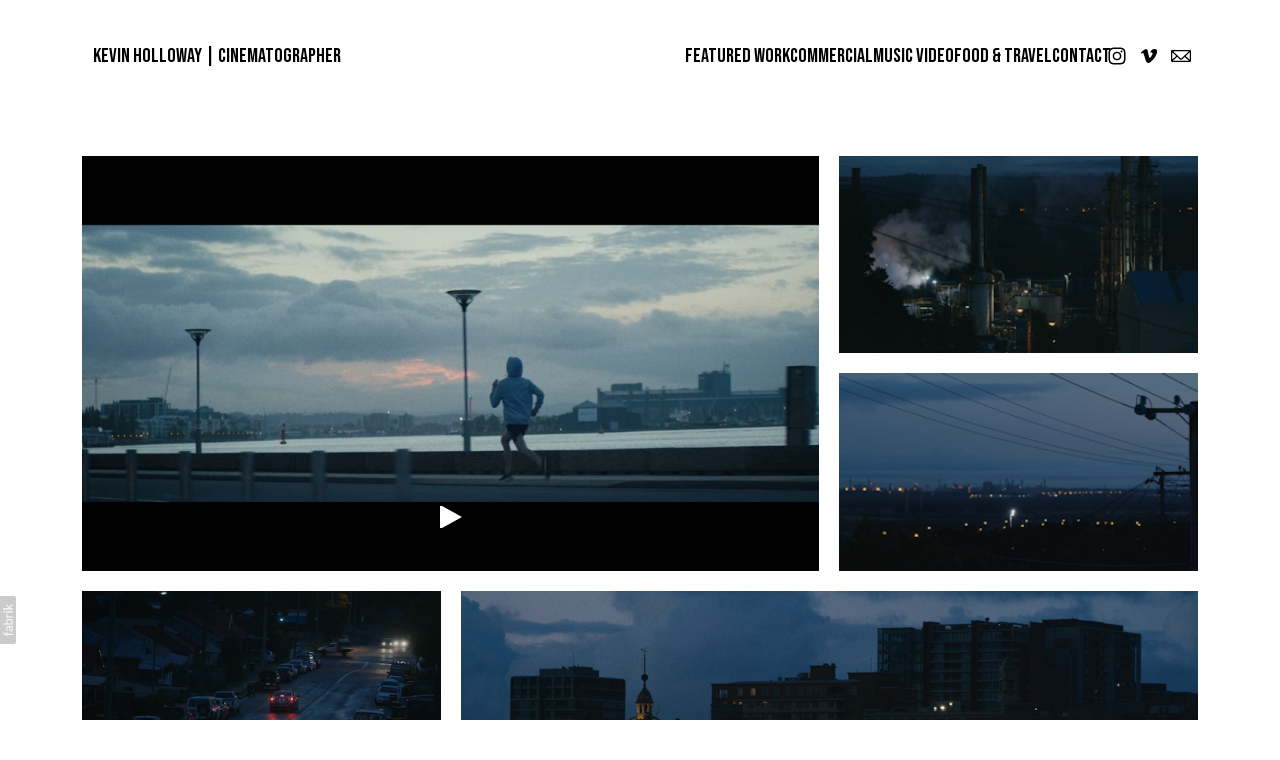

--- FILE ---
content_type: text/html; charset=utf-8
request_url: https://kevinholloway.com.au/portfolio/newcastle-jets-made-of-newcastle
body_size: 21159
content:



<!DOCTYPE html>
<html class="no-js standard-fonts" lang="en-GB">
    <head prefix="og: http://ogp.me/ns#">
        <link rel="preconnect" href="https://kevinholloway.com.au">
        <link rel="preconnect" href="//static.fabrik.io" />
        <link rel="preconnect" href="//blob.fabrik.io" />
        <meta charset="UTF-8">
        <link rel="canonical" href="https://kevinholloway.com.au/portfolio/newcastle-jets-made-of-newcastle" />
        <title>Newcastle Jets | Made of Newcastle - Kevin Holloway | Cinematographer</title>
        <meta name="description" />
        <meta name="keywords" />
        <meta name="url" content="https://kevinholloway.com.au/portfolio/newcastle-jets-made-of-newcastle" />
        <meta property="og:url" content="https://kevinholloway.com.au/portfolio/newcastle-jets-made-of-newcastle" />
        <meta property="og:title" content="Newcastle Jets | Made of Newcastle" />
        <meta property="og:description" />
        <meta property="og:site_name" content="Kevin Holloway | Cinematographer" />
        <meta property="og:type" content="video.movie" />        
        <meta content="https://static.fabrik.io/12qf/c377421bafbe0b2c.png?lossless=1&amp;w=1280&amp;h=1280&amp;fit=max&amp;s=b221ea020d1b10fdd840cd89ea98e56a" name="twitter:image" /><meta content="https://static.fabrik.io/12qf/c377421bafbe0b2c.png?lossless=1&amp;w=1280&amp;h=1280&amp;fit=max&amp;s=b221ea020d1b10fdd840cd89ea98e56a" property="og:image" /><meta content="image/png" property="og:image:type" /><meta content="https://static.fabrik.io/12qf/153cdc75f29c7e39.png?lossless=1&amp;w=1280&amp;h=1280&amp;fit=max&amp;s=aadba5a1041f1fb96fd53114e7c4abf5" property="og:image" /><meta content="image/png" property="og:image:type" /><meta content="https://static.fabrik.io/12qf/c8adb653d0558c9c.png?lossless=1&amp;w=1280&amp;h=1280&amp;fit=max&amp;s=d602d7aff0ba954f0da7012a1aa0caf5" property="og:image" /><meta content="image/png" property="og:image:type" /><meta content="https://static.fabrik.io/12qf/efc28a15f4f0e2fb.png?lossless=1&amp;w=1280&amp;h=1280&amp;fit=max&amp;s=5ef8718ffe068311935d833c73ccad8c" property="og:image" /><meta content="image/png" property="og:image:type" />        
        <meta content="https://player.vimeo.com/video/292258191?autoplay=1" property="og:video" /><meta content="text/html" property="og:video:type" />
        <meta name="twitter:card" content="summary_large_image" />

            <link rel="shortcut icon" href="https://static.fabrik.io/12qf/8b97704a19496746.ico?s=8813a098800d7c94e6eadd9afdd55862" /> 

            <link rel="apple-touch-icon" href="https://static.fabrik.io/12qf/3256f764f09841aa.png?s=4095c87bbd6d04dec776398d70a1f9b2" /> 

            <link href="https://fonts.googleapis.com" rel="preconnect"></link><link crossorigin="" href="https://fonts.gstatic.com" rel="preconnect"></link><link href="https://fonts.googleapis.com/css2?family=Bebas&#x2B;Neue:wght@400;500&amp;family=Montserrat:wght@300;400&amp;family=Jost:wght@300;600&amp;display=swap" rel="stylesheet"></link>

        <link href="https://blob.fabrik.io/static/2c96dd/core/fabrik.min.css" rel="stylesheet">


        
        
            <script defer src="https://cloud.umami.is/script.js" data-website-id="059b79ea-6263-4a20-947a-862fbfc8d8ad"></script>
        

        
    <meta name="viewport" content="initial-scale=1" />
    <link href="https://blob.fabrik.io/12qf/voile-vars-aea2f2988176dbb.css" rel="stylesheet" /><link href="https://blob.fabrik.io/static/2c96dd/voile/theme.min.css" rel="stylesheet" />
    

    <style>.brand-subtitle, .main-footer-site-links { display: none; }</style></head>

    <body class="fab-projects-details fab-portfolio-details fab-projects-details-newcastle-jets-made-of-newcastle fab-portfolio-details-newcastle-jets-made-of-newcastle tpl-projectdetails-spotlight social-icon-family-normal">

        


<div class="site-wrapper show-thumbnail-titles-on-hover no-hero">

    <header class="main-header" data-invert>

        <div class="main-header-container">

            <div class="main-header-titles">
                

<a href="/" class="brand brand-text">

    <span class="brand-title">Kevin Holloway | Cinematographer</span>


</a>
            </div>

            <div class="main-header-hamburger">
                <button class="hamburger">
                    <span class="block top"></span>
                    <span class="block middle"></span>
                    <span class="block bottom"></span>
                </button>
            </div>

            <div class="main-header-nav">
                
    <ul class="menu">

          <li class="">

                <a href="/featured-work" target="_self">Featured Work</a>

          </li>
          <li class="">

                <a href="/commercial" target="_self">Commercial</a>

          </li>
          <li class="">

                <a href="/music-video" target="_self">Music Video</a>

          </li>
          <li class="">

                <a href="/food-travel" target="_self">Food &amp; Travel</a>

          </li>
          <li class="">

                <a href="/pages/contact" target="_self">Contact</a>

          </li>
    </ul>

                <ul class="site-links"><li><a href="https://www.instagram.com/hollaagram/?hl=en" target="_blank" title="Instagram"><span>Instagram</span><svg class="social-icon icon-instagram" viewBox="0 0 32 32"><path class="classic" d="M16 9.032C13.73 9.032 13.462 9.04 12.566 9.081 11.738 9.119 11.288 9.258 10.988 9.374 10.592 9.528 10.308 9.713 10.011 10.01 9.713 10.307 9.529 10.59 9.375 10.987 9.258 11.286 9.12 11.736 9.082 12.565 9.041 13.462 9.032 13.73 9.032 16S9.04 18.538 9.081 19.436C9.119 20.264 9.258 20.714 9.374 21.014A2.638 2.638 0 0010.01 21.991 2.618 2.618 0 0010.987 22.627C11.286 22.744 11.736 22.882 12.565 22.92 13.461 22.961 13.73 22.97 16 22.97S18.539 22.961 19.435 22.92C20.263 22.882 20.713 22.743 21.013 22.627A2.638 2.638 0 0021.99 21.991C22.288 21.694 22.472 21.411 22.626 21.014 22.743 20.715 22.881 20.265 22.919 19.436 22.96 18.539 22.969 18.271 22.969 16.001S22.96 13.462 22.919 12.566C22.881 11.738 22.742 11.288 22.626 10.988 22.472 10.592 22.287 10.308 21.99 10.011 21.693 9.713 21.41 9.529 21.013 9.375 20.714 9.258 20.264 9.12 19.435 9.082 18.538 9.041 18.27 9.032 16 9.032M16 7.5C18.308 7.5 18.598 7.51 19.505 7.551 20.409 7.592 21.027 7.736 21.568 7.946A4.161 4.161 0 0123.074 8.926 4.175 4.175 0 0124.054 10.432C24.264 10.972 24.408 11.59 24.449 12.495 24.49 13.402 24.5 13.692 24.5 16S24.49 18.598 24.449 19.505C24.408 20.409 24.264 21.027 24.054 21.568 23.837 22.127 23.547 22.601 23.074 23.074A4.175 4.175 0 0121.568 24.054C21.028 24.264 20.41 24.408 19.505 24.449 18.598 24.49 18.308 24.5 16 24.5S13.402 24.49 12.495 24.449C11.591 24.408 10.973 24.264 10.432 24.054 9.873 23.837 9.399 23.547 8.926 23.074 8.454 22.601 8.163 22.127 7.946 21.568 7.736 21.028 7.592 20.41 7.551 19.505 7.51 18.598 7.5 18.308 7.5 16S7.51 13.402 7.551 12.495C7.592 11.591 7.736 10.973 7.946 10.432A4.161 4.161 0 018.926 8.926 4.175 4.175 0 0110.432 7.946C10.972 7.736 11.59 7.592 12.495 7.551 13.402 7.51 13.692 7.5 16 7.5ZM16 11.635A4.365 4.365 0 0116 20.365 4.365 4.365 0 1116 11.635ZM16 18.833A2.833 2.833 0 0016 13.167 2.833 2.833 0 1016 18.833ZM20.537 10.443A1.02 1.02 0 0120.537 12.483 1.02 1.02 0 1120.537 10.443Z"></path><path class="knockout" d="M16 9.032C13.73 9.032 13.462 9.04 12.566 9.081 11.738 9.119 11.288 9.258 10.988 9.374 10.592 9.528 10.308 9.713 10.011 10.01 9.713 10.307 9.529 10.59 9.375 10.987 9.258 11.286 9.12 11.736 9.082 12.565 9.041 13.462 9.032 13.73 9.032 16S9.04 18.538 9.081 19.436C9.119 20.264 9.258 20.714 9.374 21.014A2.638 2.638 0 0010.01 21.991 2.618 2.618 0 0010.987 22.627C11.286 22.744 11.736 22.882 12.565 22.92 13.461 22.961 13.73 22.97 16 22.97S18.539 22.961 19.435 22.92C20.263 22.882 20.713 22.743 21.013 22.627A2.638 2.638 0 0021.99 21.991C22.288 21.694 22.472 21.411 22.626 21.014 22.743 20.715 22.881 20.265 22.919 19.436 22.96 18.539 22.969 18.271 22.969 16.001S22.96 13.462 22.919 12.566C22.881 11.738 22.742 11.288 22.626 10.988 22.472 10.592 22.287 10.308 21.99 10.011 21.693 9.713 21.41 9.529 21.013 9.375 20.714 9.258 20.264 9.12 19.435 9.082 18.538 9.041 18.27 9.032 16 9.032M16 7.5C18.308 7.5 18.598 7.51 19.505 7.551 20.409 7.592 21.027 7.736 21.568 7.946A4.161 4.161 0 0123.074 8.926 4.175 4.175 0 0124.054 10.432C24.264 10.972 24.408 11.59 24.449 12.495 24.49 13.402 24.5 13.692 24.5 16S24.49 18.598 24.449 19.505C24.408 20.409 24.264 21.027 24.054 21.568 23.837 22.127 23.547 22.601 23.074 23.074A4.175 4.175 0 0121.568 24.054C21.028 24.264 20.41 24.408 19.505 24.449 18.598 24.49 18.308 24.5 16 24.5S13.402 24.49 12.495 24.449C11.591 24.408 10.973 24.264 10.432 24.054 9.873 23.837 9.399 23.547 8.926 23.074 8.454 22.601 8.163 22.127 7.946 21.568 7.736 21.028 7.592 20.41 7.551 19.505 7.51 18.598 7.5 18.308 7.5 16S7.51 13.402 7.551 12.495C7.592 11.591 7.736 10.973 7.946 10.432A4.161 4.161 0 018.926 8.926 4.175 4.175 0 0110.432 7.946C10.972 7.736 11.59 7.592 12.495 7.551 13.402 7.51 13.692 7.5 16 7.5ZM16 11.635A4.365 4.365 0 0116 20.365 4.365 4.365 0 1116 11.635ZM16 18.833A2.833 2.833 0 0016 13.167 2.833 2.833 0 1016 18.833ZM20.537 10.443A1.02 1.02 0 0120.537 12.483 1.02 1.02 0 1120.537 10.443ZM0 0V32H32V0H0Z"></path></svg></a></li><li><a href="https://vimeo.com/kevinholloway" target="_blank" title="Vimeo"><span>Vimeo</span><svg class="social-icon icon-vimeo" viewBox="0 0 32 32"><path class="classic" d="M12.741 9.12c2.236-.424 2.236 3.431 2.776 5.552.501 2.044.848 3.239 1.311 3.239s1.311-1.158 2.275-2.931-.038-3.354-1.889-2.236c.733-4.474 7.712-5.515 6.825-.425s-5.977 9.407-7.48 10.41c-1.542 1.003-2.93-.385-3.431-1.426-.578-1.157-2.313-7.634-2.776-8.174-.463-.54-1.813.54-1.813.54l-.655-.848s2.737-3.277 4.857-3.701Z"></path><path class="knockout" d="M12.741 9.12c2.236-.424 2.236 3.431 2.776 5.552.501 2.044.848 3.239 1.311 3.239s1.311-1.158 2.275-2.931-.038-3.354-1.889-2.236c.733-4.474 7.712-5.515 6.825-.425s-5.977 9.407-7.48 10.41c-1.542 1.003-2.93-.385-3.431-1.426-.578-1.157-2.313-7.634-2.776-8.174-.463-.54-1.813.54-1.813.54l-.655-.848s2.737-3.277 4.857-3.701ZM0 0V32H32V0H0Z"></path></svg></a></li><li><a href="mailto:kevin@kevinholloway.com.au" title="Email"><span>Email</span><svg class="social-icon icon-email" viewBox="0 0 32 32"><path class="classic" d="M24.732 19.73V12.236L20.74 16.063 24.732 19.73ZM8.02 20.678H23.845L19.801 16.962 17.371 19.292C16.638 19.914 15.491 19.914 14.789 19.344L12.144 16.866 8.02 20.678ZM7.268 12.3V19.604L11.194 15.977 7.268 12.3ZM23.809 11.32H8.121L15.601 18.327C15.826 18.505 16.278 18.513 16.549 18.285L23.809 11.321ZM24.742 10C25.436 10 26 10.587 26 11.31V20.689C26 21.411 25.436 22 24.742 22H7.258C6.564 22 6 21.411 6 20.688V11.31C6 10.587 6.564 10 7.258 10H24.742Z"></path><path class="knockout" d="M24.732 19.73V12.236L20.74 16.063 24.732 19.73ZM8.02 20.678H23.845L19.801 16.962 17.371 19.292C16.638 19.914 15.491 19.914 14.789 19.344L12.144 16.866 8.02 20.678ZM7.268 12.3V19.604L11.194 15.977 7.268 12.3ZM23.809 11.32H8.121L15.601 18.327C15.826 18.505 16.278 18.513 16.549 18.285L23.809 11.321ZM24.742 10C25.436 10 26 10.587 26 11.31V20.689C26 21.411 25.436 22 24.742 22H7.258C6.564 22 6 21.411 6 20.688V11.31C6 10.587 6.564 10 7.258 10H24.742ZM0 0V32H32V0H0Z"></path></svg></a></li></ul>
            </div>

        </div>

        <nav class="mobile-nav" role="navigation">
            <div class="mobile-nav-inner">
                
    <ul class="menu">

          <li class="">

                <a href="/featured-work" target="_self">Featured Work</a>

          </li>
          <li class="">

                <a href="/commercial" target="_self">Commercial</a>

          </li>
          <li class="">

                <a href="/music-video" target="_self">Music Video</a>

          </li>
          <li class="">

                <a href="/food-travel" target="_self">Food &amp; Travel</a>

          </li>
          <li class="">

                <a href="/pages/contact" target="_self">Contact</a>

          </li>
    </ul>

                <ul class="site-links"><li><a href="https://www.instagram.com/hollaagram/?hl=en" target="_blank" title="Instagram"><span>Instagram</span><svg class="social-icon icon-instagram" viewBox="0 0 32 32"><path class="classic" d="M16 9.032C13.73 9.032 13.462 9.04 12.566 9.081 11.738 9.119 11.288 9.258 10.988 9.374 10.592 9.528 10.308 9.713 10.011 10.01 9.713 10.307 9.529 10.59 9.375 10.987 9.258 11.286 9.12 11.736 9.082 12.565 9.041 13.462 9.032 13.73 9.032 16S9.04 18.538 9.081 19.436C9.119 20.264 9.258 20.714 9.374 21.014A2.638 2.638 0 0010.01 21.991 2.618 2.618 0 0010.987 22.627C11.286 22.744 11.736 22.882 12.565 22.92 13.461 22.961 13.73 22.97 16 22.97S18.539 22.961 19.435 22.92C20.263 22.882 20.713 22.743 21.013 22.627A2.638 2.638 0 0021.99 21.991C22.288 21.694 22.472 21.411 22.626 21.014 22.743 20.715 22.881 20.265 22.919 19.436 22.96 18.539 22.969 18.271 22.969 16.001S22.96 13.462 22.919 12.566C22.881 11.738 22.742 11.288 22.626 10.988 22.472 10.592 22.287 10.308 21.99 10.011 21.693 9.713 21.41 9.529 21.013 9.375 20.714 9.258 20.264 9.12 19.435 9.082 18.538 9.041 18.27 9.032 16 9.032M16 7.5C18.308 7.5 18.598 7.51 19.505 7.551 20.409 7.592 21.027 7.736 21.568 7.946A4.161 4.161 0 0123.074 8.926 4.175 4.175 0 0124.054 10.432C24.264 10.972 24.408 11.59 24.449 12.495 24.49 13.402 24.5 13.692 24.5 16S24.49 18.598 24.449 19.505C24.408 20.409 24.264 21.027 24.054 21.568 23.837 22.127 23.547 22.601 23.074 23.074A4.175 4.175 0 0121.568 24.054C21.028 24.264 20.41 24.408 19.505 24.449 18.598 24.49 18.308 24.5 16 24.5S13.402 24.49 12.495 24.449C11.591 24.408 10.973 24.264 10.432 24.054 9.873 23.837 9.399 23.547 8.926 23.074 8.454 22.601 8.163 22.127 7.946 21.568 7.736 21.028 7.592 20.41 7.551 19.505 7.51 18.598 7.5 18.308 7.5 16S7.51 13.402 7.551 12.495C7.592 11.591 7.736 10.973 7.946 10.432A4.161 4.161 0 018.926 8.926 4.175 4.175 0 0110.432 7.946C10.972 7.736 11.59 7.592 12.495 7.551 13.402 7.51 13.692 7.5 16 7.5ZM16 11.635A4.365 4.365 0 0116 20.365 4.365 4.365 0 1116 11.635ZM16 18.833A2.833 2.833 0 0016 13.167 2.833 2.833 0 1016 18.833ZM20.537 10.443A1.02 1.02 0 0120.537 12.483 1.02 1.02 0 1120.537 10.443Z"></path><path class="knockout" d="M16 9.032C13.73 9.032 13.462 9.04 12.566 9.081 11.738 9.119 11.288 9.258 10.988 9.374 10.592 9.528 10.308 9.713 10.011 10.01 9.713 10.307 9.529 10.59 9.375 10.987 9.258 11.286 9.12 11.736 9.082 12.565 9.041 13.462 9.032 13.73 9.032 16S9.04 18.538 9.081 19.436C9.119 20.264 9.258 20.714 9.374 21.014A2.638 2.638 0 0010.01 21.991 2.618 2.618 0 0010.987 22.627C11.286 22.744 11.736 22.882 12.565 22.92 13.461 22.961 13.73 22.97 16 22.97S18.539 22.961 19.435 22.92C20.263 22.882 20.713 22.743 21.013 22.627A2.638 2.638 0 0021.99 21.991C22.288 21.694 22.472 21.411 22.626 21.014 22.743 20.715 22.881 20.265 22.919 19.436 22.96 18.539 22.969 18.271 22.969 16.001S22.96 13.462 22.919 12.566C22.881 11.738 22.742 11.288 22.626 10.988 22.472 10.592 22.287 10.308 21.99 10.011 21.693 9.713 21.41 9.529 21.013 9.375 20.714 9.258 20.264 9.12 19.435 9.082 18.538 9.041 18.27 9.032 16 9.032M16 7.5C18.308 7.5 18.598 7.51 19.505 7.551 20.409 7.592 21.027 7.736 21.568 7.946A4.161 4.161 0 0123.074 8.926 4.175 4.175 0 0124.054 10.432C24.264 10.972 24.408 11.59 24.449 12.495 24.49 13.402 24.5 13.692 24.5 16S24.49 18.598 24.449 19.505C24.408 20.409 24.264 21.027 24.054 21.568 23.837 22.127 23.547 22.601 23.074 23.074A4.175 4.175 0 0121.568 24.054C21.028 24.264 20.41 24.408 19.505 24.449 18.598 24.49 18.308 24.5 16 24.5S13.402 24.49 12.495 24.449C11.591 24.408 10.973 24.264 10.432 24.054 9.873 23.837 9.399 23.547 8.926 23.074 8.454 22.601 8.163 22.127 7.946 21.568 7.736 21.028 7.592 20.41 7.551 19.505 7.51 18.598 7.5 18.308 7.5 16S7.51 13.402 7.551 12.495C7.592 11.591 7.736 10.973 7.946 10.432A4.161 4.161 0 018.926 8.926 4.175 4.175 0 0110.432 7.946C10.972 7.736 11.59 7.592 12.495 7.551 13.402 7.51 13.692 7.5 16 7.5ZM16 11.635A4.365 4.365 0 0116 20.365 4.365 4.365 0 1116 11.635ZM16 18.833A2.833 2.833 0 0016 13.167 2.833 2.833 0 1016 18.833ZM20.537 10.443A1.02 1.02 0 0120.537 12.483 1.02 1.02 0 1120.537 10.443ZM0 0V32H32V0H0Z"></path></svg></a></li><li><a href="https://vimeo.com/kevinholloway" target="_blank" title="Vimeo"><span>Vimeo</span><svg class="social-icon icon-vimeo" viewBox="0 0 32 32"><path class="classic" d="M12.741 9.12c2.236-.424 2.236 3.431 2.776 5.552.501 2.044.848 3.239 1.311 3.239s1.311-1.158 2.275-2.931-.038-3.354-1.889-2.236c.733-4.474 7.712-5.515 6.825-.425s-5.977 9.407-7.48 10.41c-1.542 1.003-2.93-.385-3.431-1.426-.578-1.157-2.313-7.634-2.776-8.174-.463-.54-1.813.54-1.813.54l-.655-.848s2.737-3.277 4.857-3.701Z"></path><path class="knockout" d="M12.741 9.12c2.236-.424 2.236 3.431 2.776 5.552.501 2.044.848 3.239 1.311 3.239s1.311-1.158 2.275-2.931-.038-3.354-1.889-2.236c.733-4.474 7.712-5.515 6.825-.425s-5.977 9.407-7.48 10.41c-1.542 1.003-2.93-.385-3.431-1.426-.578-1.157-2.313-7.634-2.776-8.174-.463-.54-1.813.54-1.813.54l-.655-.848s2.737-3.277 4.857-3.701ZM0 0V32H32V0H0Z"></path></svg></a></li><li><a href="mailto:kevin@kevinholloway.com.au" title="Email"><span>Email</span><svg class="social-icon icon-email" viewBox="0 0 32 32"><path class="classic" d="M24.732 19.73V12.236L20.74 16.063 24.732 19.73ZM8.02 20.678H23.845L19.801 16.962 17.371 19.292C16.638 19.914 15.491 19.914 14.789 19.344L12.144 16.866 8.02 20.678ZM7.268 12.3V19.604L11.194 15.977 7.268 12.3ZM23.809 11.32H8.121L15.601 18.327C15.826 18.505 16.278 18.513 16.549 18.285L23.809 11.321ZM24.742 10C25.436 10 26 10.587 26 11.31V20.689C26 21.411 25.436 22 24.742 22H7.258C6.564 22 6 21.411 6 20.688V11.31C6 10.587 6.564 10 7.258 10H24.742Z"></path><path class="knockout" d="M24.732 19.73V12.236L20.74 16.063 24.732 19.73ZM8.02 20.678H23.845L19.801 16.962 17.371 19.292C16.638 19.914 15.491 19.914 14.789 19.344L12.144 16.866 8.02 20.678ZM7.268 12.3V19.604L11.194 15.977 7.268 12.3ZM23.809 11.32H8.121L15.601 18.327C15.826 18.505 16.278 18.513 16.549 18.285L23.809 11.321ZM24.742 10C25.436 10 26 10.587 26 11.31V20.689C26 21.411 25.436 22 24.742 22H7.258C6.564 22 6 21.411 6 20.688V11.31C6 10.587 6.564 10 7.258 10H24.742ZM0 0V32H32V0H0Z"></path></svg></a></li></ul>
            </div>
        </nav>

    </header>

    <main class="main-body">
        



<div class="content sortable">

        <div class="sortable1">
            

<div class="grid-content-wrapper grid-spotlight-wrapper">
    <div class="grid-spotlight lightbox">

            


        <div class="col lb" 
            data-src="https://vimeo.com/292258191" 
            data-lb-embed 
            >
            
            <figure>
                <div class="placeholder">
                        <img alt="Newcastle Jets | Made of Newcastle" data-src="https://static.fabrik.io/12qf/63edc27966357d68.jpg?lossless=1&amp;w=720&amp;fit=crop&amp;ar=0&amp;s=4304fed8383c272dd717df29d8870738" data-srcset="https://static.fabrik.io/12qf/63edc27966357d68.jpg?lossless=1&amp;w=480&amp;fit=crop&amp;ar=0&amp;s=960328b10bfc900b568161ab969cd943 480w,https://static.fabrik.io/12qf/63edc27966357d68.jpg?lossless=1&amp;w=720&amp;fit=crop&amp;ar=0&amp;s=4304fed8383c272dd717df29d8870738 720w,https://static.fabrik.io/12qf/63edc27966357d68.jpg?lossless=1&amp;w=960&amp;fit=crop&amp;ar=0&amp;s=c5379c342e0daf85d5f6a96c2c26a9e2 960w,https://static.fabrik.io/12qf/63edc27966357d68.jpg?lossless=1&amp;w=1280&amp;fit=crop&amp;ar=0&amp;s=ca6e44acd3800ab1bb07817e71d61975 1280w,https://static.fabrik.io/12qf/63edc27966357d68.jpg?lossless=1&amp;w=1680&amp;fit=crop&amp;ar=0&amp;s=6c6c5a13b1b41172d1f5429532f61c78 1680w,https://static.fabrik.io/12qf/63edc27966357d68.jpg?lossless=1&amp;w=1920&amp;fit=crop&amp;ar=0&amp;s=0b70a52a49880e84a2245ff3bccc8774 1920w,https://static.fabrik.io/12qf/63edc27966357d68.jpg?lossless=1&amp;w=2560&amp;fit=crop&amp;ar=0&amp;s=60961e5b24591e9912900b5956f1c556 2560w,https://static.fabrik.io/12qf/63edc27966357d68.jpg?lossless=1&amp;w=3840&amp;fit=crop&amp;ar=0&amp;s=0e7af3caa3e8a110c72034097174f4c1 3840w" data-sizes="auto" class="lazyload"></img>

                    <div class="btn btn-play">
                        <svg class="play-icon" xmlns="http://www.w3.org/2000/svg" viewBox="0 0 32 32">
                            <path d="M24,16L9.5,24H8v-1.5V16V9.5V8h1.5L24,16z"/>
                        </svg>
                    </div>
                </div>

                

</partial> 
            </figure>
        </div>
</partial>
            


        <div class="col lb" 
            data-src="https://static.fabrik.io/12qf/c377421bafbe0b2c.png?lossless=1&amp;w=3840&amp;h=5120&amp;fit=max&amp;s=afdf043eb2bc47539e2cb4800b123e88" 
            >

            <figure>
                <div class="placeholder">
                        <img alt="Newcastle Jets | Made of Newcastle" data-src="https://static.fabrik.io/12qf/c377421bafbe0b2c.png?lossless=1&amp;w=720&amp;fit=crop&amp;ar=0&amp;s=a3dbf368fab269a7d506589c29e52b11" data-srcset="https://static.fabrik.io/12qf/c377421bafbe0b2c.png?lossless=1&amp;w=480&amp;fit=crop&amp;ar=0&amp;s=75d16a2e7af1fe7c51b94db9ac2973ea 480w,https://static.fabrik.io/12qf/c377421bafbe0b2c.png?lossless=1&amp;w=720&amp;fit=crop&amp;ar=0&amp;s=a3dbf368fab269a7d506589c29e52b11 720w,https://static.fabrik.io/12qf/c377421bafbe0b2c.png?lossless=1&amp;w=960&amp;fit=crop&amp;ar=0&amp;s=838daba112bdb97f7e6e659e253c0d1b 960w,https://static.fabrik.io/12qf/c377421bafbe0b2c.png?lossless=1&amp;w=1280&amp;fit=crop&amp;ar=0&amp;s=9bc9d7024e457f7d786fef728af692a1 1280w,https://static.fabrik.io/12qf/c377421bafbe0b2c.png?lossless=1&amp;w=1680&amp;fit=crop&amp;ar=0&amp;s=51d3bd3dc7a9558b76ba1cd93e3093b5 1680w,https://static.fabrik.io/12qf/c377421bafbe0b2c.png?lossless=1&amp;w=1920&amp;fit=crop&amp;ar=0&amp;s=39051cefed9bd3fee6927bf41f1835e8 1920w,https://static.fabrik.io/12qf/c377421bafbe0b2c.png?lossless=1&amp;w=2560&amp;fit=crop&amp;ar=0&amp;s=59237d89bc6d83b131d644e4e23bced4 2560w,https://static.fabrik.io/12qf/c377421bafbe0b2c.png?lossless=1&amp;w=3840&amp;fit=crop&amp;ar=0&amp;s=971bd7e9798ae48efcf6ce663bc68de8 3840w" data-sizes="auto" class="lazyload"></img>
                </div>

                

</partial> 
            </figure>
        </div>
</partial>
            


        <div class="col lb" 
            data-src="https://static.fabrik.io/12qf/153cdc75f29c7e39.png?lossless=1&amp;w=3840&amp;h=5120&amp;fit=max&amp;s=758078bb1318fcc2cded6946101d1401" 
            >

            <figure>
                <div class="placeholder">
                        <img alt="Newcastle Jets | Made of Newcastle" data-src="https://static.fabrik.io/12qf/153cdc75f29c7e39.png?lossless=1&amp;w=720&amp;fit=crop&amp;ar=0&amp;s=831eddc74eb40ce95f7eb406db6c673a" data-srcset="https://static.fabrik.io/12qf/153cdc75f29c7e39.png?lossless=1&amp;w=480&amp;fit=crop&amp;ar=0&amp;s=aa37e5a2b843923dd83816d90ad5bf83 480w,https://static.fabrik.io/12qf/153cdc75f29c7e39.png?lossless=1&amp;w=720&amp;fit=crop&amp;ar=0&amp;s=831eddc74eb40ce95f7eb406db6c673a 720w,https://static.fabrik.io/12qf/153cdc75f29c7e39.png?lossless=1&amp;w=960&amp;fit=crop&amp;ar=0&amp;s=56c38dcad003c7e4bcc3268d3fe2d9c0 960w,https://static.fabrik.io/12qf/153cdc75f29c7e39.png?lossless=1&amp;w=1280&amp;fit=crop&amp;ar=0&amp;s=c68e6537700cce9cc448b4e9f8edf2df 1280w,https://static.fabrik.io/12qf/153cdc75f29c7e39.png?lossless=1&amp;w=1680&amp;fit=crop&amp;ar=0&amp;s=605dcb31115dc63ac9387684850ee10c 1680w,https://static.fabrik.io/12qf/153cdc75f29c7e39.png?lossless=1&amp;w=1920&amp;fit=crop&amp;ar=0&amp;s=f68606583d8d97ad5b87183e6adb82c5 1920w,https://static.fabrik.io/12qf/153cdc75f29c7e39.png?lossless=1&amp;w=2560&amp;fit=crop&amp;ar=0&amp;s=79ad13c231393b7a9b9af6cbd41fb780 2560w,https://static.fabrik.io/12qf/153cdc75f29c7e39.png?lossless=1&amp;w=3840&amp;fit=crop&amp;ar=0&amp;s=e041dd2cc9a583d8046b23e03944a3e2 3840w" data-sizes="auto" class="lazyload"></img>
                </div>

                

</partial> 
            </figure>
        </div>
</partial>
            


        <div class="col lb" 
            data-src="https://static.fabrik.io/12qf/c8adb653d0558c9c.png?lossless=1&amp;w=3840&amp;h=5120&amp;fit=max&amp;s=7e6c57abeb22a852951b289c3551577b" 
            >

            <figure>
                <div class="placeholder">
                        <img alt="Newcastle Jets | Made of Newcastle" data-src="https://static.fabrik.io/12qf/c8adb653d0558c9c.png?lossless=1&amp;w=720&amp;fit=crop&amp;ar=0&amp;s=9e77b64ee659809cefa81d98d2060cb5" data-srcset="https://static.fabrik.io/12qf/c8adb653d0558c9c.png?lossless=1&amp;w=480&amp;fit=crop&amp;ar=0&amp;s=3f54169904613414c7dbeeb2d40f4707 480w,https://static.fabrik.io/12qf/c8adb653d0558c9c.png?lossless=1&amp;w=720&amp;fit=crop&amp;ar=0&amp;s=9e77b64ee659809cefa81d98d2060cb5 720w,https://static.fabrik.io/12qf/c8adb653d0558c9c.png?lossless=1&amp;w=960&amp;fit=crop&amp;ar=0&amp;s=e615c548fbf1abf690eb961a7334c44d 960w,https://static.fabrik.io/12qf/c8adb653d0558c9c.png?lossless=1&amp;w=1280&amp;fit=crop&amp;ar=0&amp;s=c427ffa342ba242f491903360a465a0d 1280w,https://static.fabrik.io/12qf/c8adb653d0558c9c.png?lossless=1&amp;w=1680&amp;fit=crop&amp;ar=0&amp;s=32c5c24daa16a034a560622fdbd6e872 1680w,https://static.fabrik.io/12qf/c8adb653d0558c9c.png?lossless=1&amp;w=1920&amp;fit=crop&amp;ar=0&amp;s=8412f7bfdd5a8de80416389813fb5096 1920w,https://static.fabrik.io/12qf/c8adb653d0558c9c.png?lossless=1&amp;w=2560&amp;fit=crop&amp;ar=0&amp;s=09c94b371596261f2dec2c5ffae77ed9 2560w,https://static.fabrik.io/12qf/c8adb653d0558c9c.png?lossless=1&amp;w=3840&amp;fit=crop&amp;ar=0&amp;s=e74520e3365eaa361821ada332a92f5c 3840w" data-sizes="auto" class="lazyload"></img>
                </div>

                

</partial> 
            </figure>
        </div>
</partial>
            


        <div class="col lb" 
            data-src="https://static.fabrik.io/12qf/efc28a15f4f0e2fb.png?lossless=1&amp;w=3840&amp;h=5120&amp;fit=max&amp;s=9026605a73effb0b91fa79a3dbf54aa6" 
            >

            <figure>
                <div class="placeholder">
                        <img alt="Newcastle Jets | Made of Newcastle" data-src="https://static.fabrik.io/12qf/efc28a15f4f0e2fb.png?lossless=1&amp;w=720&amp;fit=crop&amp;ar=0&amp;s=f2db4b41d48cd98a2440a6ae2cfae64c" data-srcset="https://static.fabrik.io/12qf/efc28a15f4f0e2fb.png?lossless=1&amp;w=480&amp;fit=crop&amp;ar=0&amp;s=c09940fe8d45aa5fb7b4062166e84673 480w,https://static.fabrik.io/12qf/efc28a15f4f0e2fb.png?lossless=1&amp;w=720&amp;fit=crop&amp;ar=0&amp;s=f2db4b41d48cd98a2440a6ae2cfae64c 720w,https://static.fabrik.io/12qf/efc28a15f4f0e2fb.png?lossless=1&amp;w=960&amp;fit=crop&amp;ar=0&amp;s=d2c3fb255420347ca94074890e660e2c 960w,https://static.fabrik.io/12qf/efc28a15f4f0e2fb.png?lossless=1&amp;w=1280&amp;fit=crop&amp;ar=0&amp;s=9b44e9a3c281d512679d8c8bcd076896 1280w,https://static.fabrik.io/12qf/efc28a15f4f0e2fb.png?lossless=1&amp;w=1680&amp;fit=crop&amp;ar=0&amp;s=ab75e2bcf5d1bdf43cdef3bff0824415 1680w,https://static.fabrik.io/12qf/efc28a15f4f0e2fb.png?lossless=1&amp;w=1920&amp;fit=crop&amp;ar=0&amp;s=13d0b43ce0d88132a9e3154fd382f789 1920w,https://static.fabrik.io/12qf/efc28a15f4f0e2fb.png?lossless=1&amp;w=2560&amp;fit=crop&amp;ar=0&amp;s=c1144206b0a647e665c2e0f7a0c09a29 2560w,https://static.fabrik.io/12qf/efc28a15f4f0e2fb.png?lossless=1&amp;w=3840&amp;fit=crop&amp;ar=0&amp;s=1ec0327d769961b0db40a9d53ee99854 3840w" data-sizes="auto" class="lazyload"></img>
                </div>

                

</partial> 
            </figure>
        </div>
</partial>
            


        <div class="col lb" 
            data-src="https://static.fabrik.io/12qf/eb320908b4f84c1a.png?lossless=1&amp;w=3840&amp;h=5120&amp;fit=max&amp;s=1007ac1677892ae55e152ccf0886395c" 
            >

            <figure>
                <div class="placeholder">
                        <img alt="Newcastle Jets | Made of Newcastle" data-src="https://static.fabrik.io/12qf/eb320908b4f84c1a.png?lossless=1&amp;w=720&amp;fit=crop&amp;ar=0&amp;s=08beab616421125c2ccea74333c56774" data-srcset="https://static.fabrik.io/12qf/eb320908b4f84c1a.png?lossless=1&amp;w=480&amp;fit=crop&amp;ar=0&amp;s=e1a457c0eca57058dfa0f7b70b466570 480w,https://static.fabrik.io/12qf/eb320908b4f84c1a.png?lossless=1&amp;w=720&amp;fit=crop&amp;ar=0&amp;s=08beab616421125c2ccea74333c56774 720w,https://static.fabrik.io/12qf/eb320908b4f84c1a.png?lossless=1&amp;w=960&amp;fit=crop&amp;ar=0&amp;s=bd2c163541c13ee49332d76a471c1f27 960w,https://static.fabrik.io/12qf/eb320908b4f84c1a.png?lossless=1&amp;w=1280&amp;fit=crop&amp;ar=0&amp;s=1d582d6c0b712c0928143a47c77b740d 1280w,https://static.fabrik.io/12qf/eb320908b4f84c1a.png?lossless=1&amp;w=1680&amp;fit=crop&amp;ar=0&amp;s=c4a48f847db6d58da9b4afccaf1f33b1 1680w,https://static.fabrik.io/12qf/eb320908b4f84c1a.png?lossless=1&amp;w=1920&amp;fit=crop&amp;ar=0&amp;s=f908b40dd832fe689244a04451079a33 1920w,https://static.fabrik.io/12qf/eb320908b4f84c1a.png?lossless=1&amp;w=2560&amp;fit=crop&amp;ar=0&amp;s=0510e37ddde8f77c382d3206c408eab4 2560w,https://static.fabrik.io/12qf/eb320908b4f84c1a.png?lossless=1&amp;w=3840&amp;fit=crop&amp;ar=0&amp;s=a29b5f216b5aa9fd9e52242a8f9ec7ce 3840w" data-sizes="auto" class="lazyload"></img>
                </div>

                

</partial> 
            </figure>
        </div>
</partial>
            


        <div class="col lb" 
            data-src="https://static.fabrik.io/12qf/b268f665b9361cb8.png?lossless=1&amp;w=3840&amp;h=5120&amp;fit=max&amp;s=599417889613b78b3f5cb465bfef626d" 
            >

            <figure>
                <div class="placeholder">
                        <img alt="Newcastle Jets | Made of Newcastle" data-src="https://static.fabrik.io/12qf/b268f665b9361cb8.png?lossless=1&amp;w=720&amp;fit=crop&amp;ar=0&amp;s=1c73a1b48d04edbf722bc80e626d681a" data-srcset="https://static.fabrik.io/12qf/b268f665b9361cb8.png?lossless=1&amp;w=480&amp;fit=crop&amp;ar=0&amp;s=659ad5714d354434e2b497d74571a084 480w,https://static.fabrik.io/12qf/b268f665b9361cb8.png?lossless=1&amp;w=720&amp;fit=crop&amp;ar=0&amp;s=1c73a1b48d04edbf722bc80e626d681a 720w,https://static.fabrik.io/12qf/b268f665b9361cb8.png?lossless=1&amp;w=960&amp;fit=crop&amp;ar=0&amp;s=af956abb8d8be1a6bb382142118cc155 960w,https://static.fabrik.io/12qf/b268f665b9361cb8.png?lossless=1&amp;w=1280&amp;fit=crop&amp;ar=0&amp;s=603ef10f036b761dd6a86308106dec59 1280w,https://static.fabrik.io/12qf/b268f665b9361cb8.png?lossless=1&amp;w=1680&amp;fit=crop&amp;ar=0&amp;s=48eb1a3dad1bc717307f57a82cece509 1680w,https://static.fabrik.io/12qf/b268f665b9361cb8.png?lossless=1&amp;w=1920&amp;fit=crop&amp;ar=0&amp;s=4e9a49b34b679ce7101e35a407ff7dac 1920w,https://static.fabrik.io/12qf/b268f665b9361cb8.png?lossless=1&amp;w=2560&amp;fit=crop&amp;ar=0&amp;s=d4314710c122cdfc8852b267b5e191f8 2560w,https://static.fabrik.io/12qf/b268f665b9361cb8.png?lossless=1&amp;w=3840&amp;fit=crop&amp;ar=0&amp;s=0a527aaf6c3dcdacaea8507c81562b25 3840w" data-sizes="auto" class="lazyload"></img>
                </div>

                

</partial> 
            </figure>
        </div>
</partial>
            


        <div class="col lb" 
            data-src="https://static.fabrik.io/12qf/2bb7efe43acfc314.png?lossless=1&amp;w=3840&amp;h=5120&amp;fit=max&amp;s=ee6b6936e8441944f1426fe0f0082035" 
            >

            <figure>
                <div class="placeholder">
                        <img alt="Newcastle Jets | Made of Newcastle" data-src="https://static.fabrik.io/12qf/2bb7efe43acfc314.png?lossless=1&amp;w=720&amp;fit=crop&amp;ar=0&amp;s=16fd0550ee08b66c44fc263d8ec85b72" data-srcset="https://static.fabrik.io/12qf/2bb7efe43acfc314.png?lossless=1&amp;w=480&amp;fit=crop&amp;ar=0&amp;s=306861f1fff94c1c760e92a13108f580 480w,https://static.fabrik.io/12qf/2bb7efe43acfc314.png?lossless=1&amp;w=720&amp;fit=crop&amp;ar=0&amp;s=16fd0550ee08b66c44fc263d8ec85b72 720w,https://static.fabrik.io/12qf/2bb7efe43acfc314.png?lossless=1&amp;w=960&amp;fit=crop&amp;ar=0&amp;s=c3b92bcb021e3177ff980149272f9f7e 960w,https://static.fabrik.io/12qf/2bb7efe43acfc314.png?lossless=1&amp;w=1280&amp;fit=crop&amp;ar=0&amp;s=1c6423b5489d3fa4e93e366bd4832659 1280w,https://static.fabrik.io/12qf/2bb7efe43acfc314.png?lossless=1&amp;w=1680&amp;fit=crop&amp;ar=0&amp;s=72147365f71ddcaa628bdf87cf99d1ac 1680w,https://static.fabrik.io/12qf/2bb7efe43acfc314.png?lossless=1&amp;w=1920&amp;fit=crop&amp;ar=0&amp;s=9c094b2b175819442d36461eb0df3767 1920w,https://static.fabrik.io/12qf/2bb7efe43acfc314.png?lossless=1&amp;w=2560&amp;fit=crop&amp;ar=0&amp;s=fc95ba624700cc5248730e0b0cc8b73e 2560w,https://static.fabrik.io/12qf/2bb7efe43acfc314.png?lossless=1&amp;w=3840&amp;fit=crop&amp;ar=0&amp;s=f092e96f5ca12841cb5970af37a21dc6 3840w" data-sizes="auto" class="lazyload"></img>
                </div>

                

</partial> 
            </figure>
        </div>
</partial>
            


        <div class="col lb" 
            data-src="https://static.fabrik.io/12qf/1b6b7ccd86b7d5ca.png?lossless=1&amp;w=3840&amp;h=5120&amp;fit=max&amp;s=9e4752af48f4138b7a190678d3c2f456" 
            >

            <figure>
                <div class="placeholder">
                        <img alt="Newcastle Jets | Made of Newcastle" data-src="https://static.fabrik.io/12qf/1b6b7ccd86b7d5ca.png?lossless=1&amp;w=720&amp;fit=crop&amp;ar=0&amp;s=89df195ea13489cfc7f24496f930c2d4" data-srcset="https://static.fabrik.io/12qf/1b6b7ccd86b7d5ca.png?lossless=1&amp;w=480&amp;fit=crop&amp;ar=0&amp;s=189398066d8b69c84ca3886150356959 480w,https://static.fabrik.io/12qf/1b6b7ccd86b7d5ca.png?lossless=1&amp;w=720&amp;fit=crop&amp;ar=0&amp;s=89df195ea13489cfc7f24496f930c2d4 720w,https://static.fabrik.io/12qf/1b6b7ccd86b7d5ca.png?lossless=1&amp;w=960&amp;fit=crop&amp;ar=0&amp;s=b43e8bcd17188d513984379d0fd19670 960w,https://static.fabrik.io/12qf/1b6b7ccd86b7d5ca.png?lossless=1&amp;w=1280&amp;fit=crop&amp;ar=0&amp;s=a7a3917190ee463a3a71c205e1f08019 1280w,https://static.fabrik.io/12qf/1b6b7ccd86b7d5ca.png?lossless=1&amp;w=1680&amp;fit=crop&amp;ar=0&amp;s=b8a2d34c6baca95bad3ebc802ac1f455 1680w,https://static.fabrik.io/12qf/1b6b7ccd86b7d5ca.png?lossless=1&amp;w=1920&amp;fit=crop&amp;ar=0&amp;s=1387da724b3799020e294ec55f9b0390 1920w,https://static.fabrik.io/12qf/1b6b7ccd86b7d5ca.png?lossless=1&amp;w=2560&amp;fit=crop&amp;ar=0&amp;s=bf4422315cd79ed3ea90e2884c1bbe35 2560w,https://static.fabrik.io/12qf/1b6b7ccd86b7d5ca.png?lossless=1&amp;w=3840&amp;fit=crop&amp;ar=0&amp;s=2651be462e85272f00f682718c87a311 3840w" data-sizes="auto" class="lazyload"></img>
                </div>

                

</partial> 
            </figure>
        </div>
</partial>
            


        <div class="col lb" 
            data-src="https://static.fabrik.io/12qf/481d3373bfd9acd3.png?lossless=1&amp;w=3840&amp;h=5120&amp;fit=max&amp;s=35d25d23c89ea58f67238454e5f331be" 
            >

            <figure>
                <div class="placeholder">
                        <img alt="Newcastle Jets | Made of Newcastle" data-src="https://static.fabrik.io/12qf/481d3373bfd9acd3.png?lossless=1&amp;w=720&amp;fit=crop&amp;ar=0&amp;s=d23b40eb4e5341786038e5cd3415678b" data-srcset="https://static.fabrik.io/12qf/481d3373bfd9acd3.png?lossless=1&amp;w=480&amp;fit=crop&amp;ar=0&amp;s=a5919c9b4e2bbdc88f6a0e22469ef691 480w,https://static.fabrik.io/12qf/481d3373bfd9acd3.png?lossless=1&amp;w=720&amp;fit=crop&amp;ar=0&amp;s=d23b40eb4e5341786038e5cd3415678b 720w,https://static.fabrik.io/12qf/481d3373bfd9acd3.png?lossless=1&amp;w=960&amp;fit=crop&amp;ar=0&amp;s=b1241a25939ce223071fa6926c0da38e 960w,https://static.fabrik.io/12qf/481d3373bfd9acd3.png?lossless=1&amp;w=1280&amp;fit=crop&amp;ar=0&amp;s=1189704faec94138dd0512800fdcd8e9 1280w,https://static.fabrik.io/12qf/481d3373bfd9acd3.png?lossless=1&amp;w=1680&amp;fit=crop&amp;ar=0&amp;s=c3a2502fa866793a214b68b5de5c1bdf 1680w,https://static.fabrik.io/12qf/481d3373bfd9acd3.png?lossless=1&amp;w=1920&amp;fit=crop&amp;ar=0&amp;s=325944ed607269e91729c77fa9986d43 1920w,https://static.fabrik.io/12qf/481d3373bfd9acd3.png?lossless=1&amp;w=2560&amp;fit=crop&amp;ar=0&amp;s=5312b29d3d5d519aa8a860758c23008f 2560w,https://static.fabrik.io/12qf/481d3373bfd9acd3.png?lossless=1&amp;w=3840&amp;fit=crop&amp;ar=0&amp;s=7dcf904333dd6428398bf51f4c655d04 3840w" data-sizes="auto" class="lazyload"></img>
                </div>

                

</partial> 
            </figure>
        </div>
</partial>
            


        <div class="col lb" 
            data-src="https://static.fabrik.io/12qf/2827d25f80f930bc.png?lossless=1&amp;w=3840&amp;h=5120&amp;fit=max&amp;s=abedd6b1a929ac946ddd8f0cd32c0e04" 
            >

            <figure>
                <div class="placeholder">
                        <img alt="Newcastle Jets | Made of Newcastle" data-src="https://static.fabrik.io/12qf/2827d25f80f930bc.png?lossless=1&amp;w=720&amp;fit=crop&amp;ar=0&amp;s=bedc93285ff96664cfa41f0b3fd72331" data-srcset="https://static.fabrik.io/12qf/2827d25f80f930bc.png?lossless=1&amp;w=480&amp;fit=crop&amp;ar=0&amp;s=b61f06b165b94ddaca363bff34eac3c9 480w,https://static.fabrik.io/12qf/2827d25f80f930bc.png?lossless=1&amp;w=720&amp;fit=crop&amp;ar=0&amp;s=bedc93285ff96664cfa41f0b3fd72331 720w,https://static.fabrik.io/12qf/2827d25f80f930bc.png?lossless=1&amp;w=960&amp;fit=crop&amp;ar=0&amp;s=eb3c3b49ab459409d3d2166a672df717 960w,https://static.fabrik.io/12qf/2827d25f80f930bc.png?lossless=1&amp;w=1280&amp;fit=crop&amp;ar=0&amp;s=84cfaa1be21c6467a33f3d624e22245d 1280w,https://static.fabrik.io/12qf/2827d25f80f930bc.png?lossless=1&amp;w=1680&amp;fit=crop&amp;ar=0&amp;s=07dbf35cd983deab1a3a6aff23cabe53 1680w,https://static.fabrik.io/12qf/2827d25f80f930bc.png?lossless=1&amp;w=1920&amp;fit=crop&amp;ar=0&amp;s=b088b7b03cf376f0fb0812237bb665bd 1920w,https://static.fabrik.io/12qf/2827d25f80f930bc.png?lossless=1&amp;w=2560&amp;fit=crop&amp;ar=0&amp;s=f06f44dd7a8bf136be7615be3320e300 2560w,https://static.fabrik.io/12qf/2827d25f80f930bc.png?lossless=1&amp;w=3840&amp;fit=crop&amp;ar=0&amp;s=a469ffa60713c3e60c6c2a5c623be7a9 3840w" data-sizes="auto" class="lazyload"></img>
                </div>

                

</partial> 
            </figure>
        </div>
</partial>
            


        <div class="col lb" 
            data-src="https://static.fabrik.io/12qf/833b789c8cd027d6.png?lossless=1&amp;w=3840&amp;h=5120&amp;fit=max&amp;s=3dfdd1e88a8f1b2f639cfd9f291b5946" 
            >

            <figure>
                <div class="placeholder">
                        <img alt="Newcastle Jets | Made of Newcastle" data-src="https://static.fabrik.io/12qf/833b789c8cd027d6.png?lossless=1&amp;w=720&amp;fit=crop&amp;ar=0&amp;s=56851a1a75aee699297099aab11a4f9e" data-srcset="https://static.fabrik.io/12qf/833b789c8cd027d6.png?lossless=1&amp;w=480&amp;fit=crop&amp;ar=0&amp;s=26a1600515a9e63ae7c426d0c25d49b8 480w,https://static.fabrik.io/12qf/833b789c8cd027d6.png?lossless=1&amp;w=720&amp;fit=crop&amp;ar=0&amp;s=56851a1a75aee699297099aab11a4f9e 720w,https://static.fabrik.io/12qf/833b789c8cd027d6.png?lossless=1&amp;w=960&amp;fit=crop&amp;ar=0&amp;s=47d5c83ea4cf955fd92636011debdb33 960w,https://static.fabrik.io/12qf/833b789c8cd027d6.png?lossless=1&amp;w=1280&amp;fit=crop&amp;ar=0&amp;s=e49836f8b7a7c092285c2b6ea197b489 1280w,https://static.fabrik.io/12qf/833b789c8cd027d6.png?lossless=1&amp;w=1680&amp;fit=crop&amp;ar=0&amp;s=e0cf0feda5587ebc4ee9abea626c277c 1680w,https://static.fabrik.io/12qf/833b789c8cd027d6.png?lossless=1&amp;w=1920&amp;fit=crop&amp;ar=0&amp;s=c95fa6e0855a525dc2ab91db540513c2 1920w,https://static.fabrik.io/12qf/833b789c8cd027d6.png?lossless=1&amp;w=2560&amp;fit=crop&amp;ar=0&amp;s=882c62c99c0c5f7cd82b66d1ce4f865d 2560w,https://static.fabrik.io/12qf/833b789c8cd027d6.png?lossless=1&amp;w=3840&amp;fit=crop&amp;ar=0&amp;s=2e24f393d603101c1b474b0573e75254 3840w" data-sizes="auto" class="lazyload"></img>
                </div>

                

</partial> 
            </figure>
        </div>
</partial>
            


        <div class="col lb" 
            data-src="https://static.fabrik.io/12qf/8bc78a1d53a0d355.png?lossless=1&amp;w=3840&amp;h=5120&amp;fit=max&amp;s=95b985064dfaef8cfced40b4b5fc9266" 
            >

            <figure>
                <div class="placeholder">
                        <img alt="Newcastle Jets | Made of Newcastle" data-src="https://static.fabrik.io/12qf/8bc78a1d53a0d355.png?lossless=1&amp;w=720&amp;fit=crop&amp;ar=0&amp;s=7fe89a2dccbc0311de20f9a70b33eb3a" data-srcset="https://static.fabrik.io/12qf/8bc78a1d53a0d355.png?lossless=1&amp;w=480&amp;fit=crop&amp;ar=0&amp;s=f677466930cfb05c9e4555bf524c124c 480w,https://static.fabrik.io/12qf/8bc78a1d53a0d355.png?lossless=1&amp;w=720&amp;fit=crop&amp;ar=0&amp;s=7fe89a2dccbc0311de20f9a70b33eb3a 720w,https://static.fabrik.io/12qf/8bc78a1d53a0d355.png?lossless=1&amp;w=960&amp;fit=crop&amp;ar=0&amp;s=6626b4dad5ad5c52a529938ab2324b3f 960w,https://static.fabrik.io/12qf/8bc78a1d53a0d355.png?lossless=1&amp;w=1280&amp;fit=crop&amp;ar=0&amp;s=7424cf179f502986f35f7c7021663969 1280w,https://static.fabrik.io/12qf/8bc78a1d53a0d355.png?lossless=1&amp;w=1680&amp;fit=crop&amp;ar=0&amp;s=fe71b0f383c393705b15aafa10302980 1680w,https://static.fabrik.io/12qf/8bc78a1d53a0d355.png?lossless=1&amp;w=1920&amp;fit=crop&amp;ar=0&amp;s=91baafe930580c2f46598630aa588a94 1920w,https://static.fabrik.io/12qf/8bc78a1d53a0d355.png?lossless=1&amp;w=2560&amp;fit=crop&amp;ar=0&amp;s=d4b95110195214f95b0b329728f9f829 2560w,https://static.fabrik.io/12qf/8bc78a1d53a0d355.png?lossless=1&amp;w=3840&amp;fit=crop&amp;ar=0&amp;s=2e7d56d804c56f675f5fc00dffca530b 3840w" data-sizes="auto" class="lazyload"></img>
                </div>

                

</partial> 
            </figure>
        </div>
</partial>
            


        <div class="col lb" 
            data-src="https://static.fabrik.io/12qf/1af5ae2a01572504.png?lossless=1&amp;w=3840&amp;h=5120&amp;fit=max&amp;s=2789b2b99213408dd247cf2b486d1171" 
            >

            <figure>
                <div class="placeholder">
                        <img alt="Newcastle Jets | Made of Newcastle" data-src="https://static.fabrik.io/12qf/1af5ae2a01572504.png?lossless=1&amp;w=720&amp;fit=crop&amp;ar=0&amp;s=a040e9c44653f1392893059432f9d8d5" data-srcset="https://static.fabrik.io/12qf/1af5ae2a01572504.png?lossless=1&amp;w=480&amp;fit=crop&amp;ar=0&amp;s=51fe3ede11e45e4ad3ce06ed01d989fe 480w,https://static.fabrik.io/12qf/1af5ae2a01572504.png?lossless=1&amp;w=720&amp;fit=crop&amp;ar=0&amp;s=a040e9c44653f1392893059432f9d8d5 720w,https://static.fabrik.io/12qf/1af5ae2a01572504.png?lossless=1&amp;w=960&amp;fit=crop&amp;ar=0&amp;s=ac806e006b1df6ba49ef6084e00295f0 960w,https://static.fabrik.io/12qf/1af5ae2a01572504.png?lossless=1&amp;w=1280&amp;fit=crop&amp;ar=0&amp;s=e386590499b60b7390a05e27bf93daa8 1280w,https://static.fabrik.io/12qf/1af5ae2a01572504.png?lossless=1&amp;w=1680&amp;fit=crop&amp;ar=0&amp;s=7700149a743489d56b44e62d4f453805 1680w,https://static.fabrik.io/12qf/1af5ae2a01572504.png?lossless=1&amp;w=1920&amp;fit=crop&amp;ar=0&amp;s=ae5230290c400261f8f146575278fa71 1920w,https://static.fabrik.io/12qf/1af5ae2a01572504.png?lossless=1&amp;w=2560&amp;fit=crop&amp;ar=0&amp;s=a28446eb2b4e090ef353571c58687a7f 2560w,https://static.fabrik.io/12qf/1af5ae2a01572504.png?lossless=1&amp;w=3840&amp;fit=crop&amp;ar=0&amp;s=18683b8f66540fd62664003b9a9c7b1e 3840w" data-sizes="auto" class="lazyload"></img>
                </div>

                

</partial> 
            </figure>
        </div>
</partial>
            


        <div class="col lb" 
            data-src="https://static.fabrik.io/12qf/bd7257f860fc2104.png?lossless=1&amp;w=3840&amp;h=5120&amp;fit=max&amp;s=0e41c6da8af7e55f1b227497ab755657" 
            >

            <figure>
                <div class="placeholder">
                        <img alt="Newcastle Jets | Made of Newcastle" data-src="https://static.fabrik.io/12qf/bd7257f860fc2104.png?lossless=1&amp;w=720&amp;fit=crop&amp;ar=0&amp;s=b0d502922f8a2abc43860dbb90f46a39" data-srcset="https://static.fabrik.io/12qf/bd7257f860fc2104.png?lossless=1&amp;w=480&amp;fit=crop&amp;ar=0&amp;s=e440f97a346077948b5f7cbe235a754d 480w,https://static.fabrik.io/12qf/bd7257f860fc2104.png?lossless=1&amp;w=720&amp;fit=crop&amp;ar=0&amp;s=b0d502922f8a2abc43860dbb90f46a39 720w,https://static.fabrik.io/12qf/bd7257f860fc2104.png?lossless=1&amp;w=960&amp;fit=crop&amp;ar=0&amp;s=16992e05e5146ad4bcbcee99861c3927 960w,https://static.fabrik.io/12qf/bd7257f860fc2104.png?lossless=1&amp;w=1280&amp;fit=crop&amp;ar=0&amp;s=0b50d7fbc57aaee319aa5c20c1e0dee4 1280w,https://static.fabrik.io/12qf/bd7257f860fc2104.png?lossless=1&amp;w=1680&amp;fit=crop&amp;ar=0&amp;s=d5624fbe7d71600502f62f9e68f2c59d 1680w,https://static.fabrik.io/12qf/bd7257f860fc2104.png?lossless=1&amp;w=1920&amp;fit=crop&amp;ar=0&amp;s=5833b82a7564b61d0eb42637b6d26725 1920w,https://static.fabrik.io/12qf/bd7257f860fc2104.png?lossless=1&amp;w=2560&amp;fit=crop&amp;ar=0&amp;s=0fa2492554eded776c289f11fb100960 2560w,https://static.fabrik.io/12qf/bd7257f860fc2104.png?lossless=1&amp;w=3840&amp;fit=crop&amp;ar=0&amp;s=ea775f66ccecee78dba89a610f70726f 3840w" data-sizes="auto" class="lazyload"></img>
                </div>

                

</partial> 
            </figure>
        </div>
</partial>
            


        <div class="col lb" 
            data-src="https://static.fabrik.io/12qf/392fb78ef86a3402.png?lossless=1&amp;w=3840&amp;h=5120&amp;fit=max&amp;s=6e35d351a539217294b6eab0bb19a727" 
            >

            <figure>
                <div class="placeholder">
                        <img alt="Newcastle Jets | Made of Newcastle" data-src="https://static.fabrik.io/12qf/392fb78ef86a3402.png?lossless=1&amp;w=720&amp;fit=crop&amp;ar=0&amp;s=658597dec84e0bb366ab52d38f82a930" data-srcset="https://static.fabrik.io/12qf/392fb78ef86a3402.png?lossless=1&amp;w=480&amp;fit=crop&amp;ar=0&amp;s=05132b1b57e9054aca717d1db655e7b3 480w,https://static.fabrik.io/12qf/392fb78ef86a3402.png?lossless=1&amp;w=720&amp;fit=crop&amp;ar=0&amp;s=658597dec84e0bb366ab52d38f82a930 720w,https://static.fabrik.io/12qf/392fb78ef86a3402.png?lossless=1&amp;w=960&amp;fit=crop&amp;ar=0&amp;s=4c7226f26e6ef59ab611460bd2980b8d 960w,https://static.fabrik.io/12qf/392fb78ef86a3402.png?lossless=1&amp;w=1280&amp;fit=crop&amp;ar=0&amp;s=c98e2771d017c287811788cb15d8b7e5 1280w,https://static.fabrik.io/12qf/392fb78ef86a3402.png?lossless=1&amp;w=1680&amp;fit=crop&amp;ar=0&amp;s=e138b96953c9e35fb52d9d62bf48c780 1680w,https://static.fabrik.io/12qf/392fb78ef86a3402.png?lossless=1&amp;w=1920&amp;fit=crop&amp;ar=0&amp;s=3de6ed32639c2b3da045f6f9ce56225d 1920w,https://static.fabrik.io/12qf/392fb78ef86a3402.png?lossless=1&amp;w=2560&amp;fit=crop&amp;ar=0&amp;s=df31e31f6b5447591721ad0a534af562 2560w,https://static.fabrik.io/12qf/392fb78ef86a3402.png?lossless=1&amp;w=3840&amp;fit=crop&amp;ar=0&amp;s=80f104307cbbf309d95b4e9bc47ce921 3840w" data-sizes="auto" class="lazyload"></img>
                </div>

                

</partial> 
            </figure>
        </div>
</partial>
            


        <div class="col lb" 
            data-src="https://static.fabrik.io/12qf/b08a8589ed7672a8.png?lossless=1&amp;w=3840&amp;h=5120&amp;fit=max&amp;s=93e9b5c171ac9d2195a82ecdc4a6353e" 
            >

            <figure>
                <div class="placeholder">
                        <img alt="Newcastle Jets | Made of Newcastle" data-src="https://static.fabrik.io/12qf/b08a8589ed7672a8.png?lossless=1&amp;w=720&amp;fit=crop&amp;ar=0&amp;s=eb7d530cd4d7b901feb0b71c7066b8a8" data-srcset="https://static.fabrik.io/12qf/b08a8589ed7672a8.png?lossless=1&amp;w=480&amp;fit=crop&amp;ar=0&amp;s=7826171e9034897ec77537c3015cc490 480w,https://static.fabrik.io/12qf/b08a8589ed7672a8.png?lossless=1&amp;w=720&amp;fit=crop&amp;ar=0&amp;s=eb7d530cd4d7b901feb0b71c7066b8a8 720w,https://static.fabrik.io/12qf/b08a8589ed7672a8.png?lossless=1&amp;w=960&amp;fit=crop&amp;ar=0&amp;s=377d59e60b611b065147ead6be0ff3fd 960w,https://static.fabrik.io/12qf/b08a8589ed7672a8.png?lossless=1&amp;w=1280&amp;fit=crop&amp;ar=0&amp;s=dff292ab3cf96e8c38a0e3786259f2ca 1280w,https://static.fabrik.io/12qf/b08a8589ed7672a8.png?lossless=1&amp;w=1680&amp;fit=crop&amp;ar=0&amp;s=b99a32a5fca133247316b2ddfd6fc9e2 1680w,https://static.fabrik.io/12qf/b08a8589ed7672a8.png?lossless=1&amp;w=1920&amp;fit=crop&amp;ar=0&amp;s=3ec03703066d908e8d0f67ec10aab654 1920w,https://static.fabrik.io/12qf/b08a8589ed7672a8.png?lossless=1&amp;w=2560&amp;fit=crop&amp;ar=0&amp;s=7958a025b8a07d52c7b9b0ecef2b17a7 2560w,https://static.fabrik.io/12qf/b08a8589ed7672a8.png?lossless=1&amp;w=3840&amp;fit=crop&amp;ar=0&amp;s=4bf66048aea0401c4f80aedfc53d5429 3840w" data-sizes="auto" class="lazyload"></img>
                </div>

                

</partial> 
            </figure>
        </div>
</partial>
            


        <div class="col lb" 
            data-src="https://static.fabrik.io/12qf/b395252d1ff5312b.png?lossless=1&amp;w=3840&amp;h=5120&amp;fit=max&amp;s=3eb59bfc5627a4476008706c1d547e75" 
            >

            <figure>
                <div class="placeholder">
                        <img alt="Newcastle Jets | Made of Newcastle" data-src="https://static.fabrik.io/12qf/b395252d1ff5312b.png?lossless=1&amp;w=720&amp;fit=crop&amp;ar=0&amp;s=1a5d1ddece6a5be68d2d2627776ee9a0" data-srcset="https://static.fabrik.io/12qf/b395252d1ff5312b.png?lossless=1&amp;w=480&amp;fit=crop&amp;ar=0&amp;s=c114fa955c008d377c4a30c85dc88753 480w,https://static.fabrik.io/12qf/b395252d1ff5312b.png?lossless=1&amp;w=720&amp;fit=crop&amp;ar=0&amp;s=1a5d1ddece6a5be68d2d2627776ee9a0 720w,https://static.fabrik.io/12qf/b395252d1ff5312b.png?lossless=1&amp;w=960&amp;fit=crop&amp;ar=0&amp;s=960a09e91c37ac3577324b950c847fdb 960w,https://static.fabrik.io/12qf/b395252d1ff5312b.png?lossless=1&amp;w=1280&amp;fit=crop&amp;ar=0&amp;s=574b94782e4afd15a67baef5e2e1bd47 1280w,https://static.fabrik.io/12qf/b395252d1ff5312b.png?lossless=1&amp;w=1680&amp;fit=crop&amp;ar=0&amp;s=8aa7bac4dc1372cfbce63ba067987977 1680w,https://static.fabrik.io/12qf/b395252d1ff5312b.png?lossless=1&amp;w=1920&amp;fit=crop&amp;ar=0&amp;s=71f499c1f52d7f7031acab734aa8a396 1920w,https://static.fabrik.io/12qf/b395252d1ff5312b.png?lossless=1&amp;w=2560&amp;fit=crop&amp;ar=0&amp;s=abec7347b7582bde3f58f79446028e16 2560w,https://static.fabrik.io/12qf/b395252d1ff5312b.png?lossless=1&amp;w=3840&amp;fit=crop&amp;ar=0&amp;s=25a056c76ac1f941607e83bb4aeb37cc 3840w" data-sizes="auto" class="lazyload"></img>
                </div>

                

</partial> 
            </figure>
        </div>
</partial>
            


        <div class="col lb" 
            data-src="https://static.fabrik.io/12qf/f115f2319455e382.png?lossless=1&amp;w=3840&amp;h=5120&amp;fit=max&amp;s=7e8611cb4e8735288ce3a973eb315d2b" 
            >

            <figure>
                <div class="placeholder">
                        <img alt="Newcastle Jets | Made of Newcastle" data-src="https://static.fabrik.io/12qf/f115f2319455e382.png?lossless=1&amp;w=720&amp;fit=crop&amp;ar=0&amp;s=ff7d867576de85bac8e51fa1b238c17f" data-srcset="https://static.fabrik.io/12qf/f115f2319455e382.png?lossless=1&amp;w=480&amp;fit=crop&amp;ar=0&amp;s=0f5d934c43f2eb9596949e0063c0d869 480w,https://static.fabrik.io/12qf/f115f2319455e382.png?lossless=1&amp;w=720&amp;fit=crop&amp;ar=0&amp;s=ff7d867576de85bac8e51fa1b238c17f 720w,https://static.fabrik.io/12qf/f115f2319455e382.png?lossless=1&amp;w=960&amp;fit=crop&amp;ar=0&amp;s=02f54525c53a357137b46b190b1bdd28 960w,https://static.fabrik.io/12qf/f115f2319455e382.png?lossless=1&amp;w=1280&amp;fit=crop&amp;ar=0&amp;s=80d87c13135310330749faba4110deea 1280w,https://static.fabrik.io/12qf/f115f2319455e382.png?lossless=1&amp;w=1680&amp;fit=crop&amp;ar=0&amp;s=63bbb95f95a10b5b48e58f0f5687611b 1680w,https://static.fabrik.io/12qf/f115f2319455e382.png?lossless=1&amp;w=1920&amp;fit=crop&amp;ar=0&amp;s=75765cefa7d42919e07d8438a30a813c 1920w,https://static.fabrik.io/12qf/f115f2319455e382.png?lossless=1&amp;w=2560&amp;fit=crop&amp;ar=0&amp;s=95e713dec31352bd3c87d0b2215ebd9c 2560w,https://static.fabrik.io/12qf/f115f2319455e382.png?lossless=1&amp;w=3840&amp;fit=crop&amp;ar=0&amp;s=aeebe3badb200c165b2371a8ff9eea08 3840w" data-sizes="auto" class="lazyload"></img>
                </div>

                

</partial> 
            </figure>
        </div>
</partial>
            


        <div class="col lb" 
            data-src="https://static.fabrik.io/12qf/f3820c659e2e3705.png?lossless=1&amp;w=3840&amp;h=5120&amp;fit=max&amp;s=4eedeb4e1633a6b015579ca372629094" 
            >

            <figure>
                <div class="placeholder">
                        <img alt="Newcastle Jets | Made of Newcastle" data-src="https://static.fabrik.io/12qf/f3820c659e2e3705.png?lossless=1&amp;w=720&amp;fit=crop&amp;ar=0&amp;s=81912015418de5aa28c67dfcfb10148a" data-srcset="https://static.fabrik.io/12qf/f3820c659e2e3705.png?lossless=1&amp;w=480&amp;fit=crop&amp;ar=0&amp;s=e842139213d8bccc720e6103045ae58b 480w,https://static.fabrik.io/12qf/f3820c659e2e3705.png?lossless=1&amp;w=720&amp;fit=crop&amp;ar=0&amp;s=81912015418de5aa28c67dfcfb10148a 720w,https://static.fabrik.io/12qf/f3820c659e2e3705.png?lossless=1&amp;w=960&amp;fit=crop&amp;ar=0&amp;s=82d9352da278cf70528e6755e147d05c 960w,https://static.fabrik.io/12qf/f3820c659e2e3705.png?lossless=1&amp;w=1280&amp;fit=crop&amp;ar=0&amp;s=ba53ac1e0dd05b9844aec5809a1ea7c7 1280w,https://static.fabrik.io/12qf/f3820c659e2e3705.png?lossless=1&amp;w=1680&amp;fit=crop&amp;ar=0&amp;s=583f0707db3675be05f2409d53f5aa65 1680w,https://static.fabrik.io/12qf/f3820c659e2e3705.png?lossless=1&amp;w=1920&amp;fit=crop&amp;ar=0&amp;s=cf8d1f5b12f737402e69bdbcaa6f2261 1920w,https://static.fabrik.io/12qf/f3820c659e2e3705.png?lossless=1&amp;w=2560&amp;fit=crop&amp;ar=0&amp;s=0b3a1f253cd9b830882ecc7fe535de9b 2560w,https://static.fabrik.io/12qf/f3820c659e2e3705.png?lossless=1&amp;w=3840&amp;fit=crop&amp;ar=0&amp;s=5ca8c21b71f48210c05275ab816f64dd 3840w" data-sizes="auto" class="lazyload"></img>
                </div>

                

</partial> 
            </figure>
        </div>
</partial>
            


        <div class="col lb" 
            data-src="https://static.fabrik.io/12qf/9534ff0faf974dcf.png?lossless=1&amp;w=3840&amp;h=5120&amp;fit=max&amp;s=281612dc19841d38da6759130e249d65" 
            >

            <figure>
                <div class="placeholder">
                        <img alt="Newcastle Jets | Made of Newcastle" data-src="https://static.fabrik.io/12qf/9534ff0faf974dcf.png?lossless=1&amp;w=720&amp;fit=crop&amp;ar=0&amp;s=4f9258638b0c4474ff39337924a9f3ec" data-srcset="https://static.fabrik.io/12qf/9534ff0faf974dcf.png?lossless=1&amp;w=480&amp;fit=crop&amp;ar=0&amp;s=1d8527213a7fa4ff664d637b8e5ca055 480w,https://static.fabrik.io/12qf/9534ff0faf974dcf.png?lossless=1&amp;w=720&amp;fit=crop&amp;ar=0&amp;s=4f9258638b0c4474ff39337924a9f3ec 720w,https://static.fabrik.io/12qf/9534ff0faf974dcf.png?lossless=1&amp;w=960&amp;fit=crop&amp;ar=0&amp;s=26253d97f15f8fb8db39a9e3e3f11a27 960w,https://static.fabrik.io/12qf/9534ff0faf974dcf.png?lossless=1&amp;w=1280&amp;fit=crop&amp;ar=0&amp;s=2e4b3699756bb2987449efa57385acd6 1280w,https://static.fabrik.io/12qf/9534ff0faf974dcf.png?lossless=1&amp;w=1680&amp;fit=crop&amp;ar=0&amp;s=6fea4a793f9b11016d9ae70c045a38c9 1680w,https://static.fabrik.io/12qf/9534ff0faf974dcf.png?lossless=1&amp;w=1920&amp;fit=crop&amp;ar=0&amp;s=61dfc02a219a853e666ec93d5358237a 1920w,https://static.fabrik.io/12qf/9534ff0faf974dcf.png?lossless=1&amp;w=2560&amp;fit=crop&amp;ar=0&amp;s=b734617afb7cefaaa17e0786cc2505c8 2560w,https://static.fabrik.io/12qf/9534ff0faf974dcf.png?lossless=1&amp;w=3840&amp;fit=crop&amp;ar=0&amp;s=328a7b5e2c448204e2b33f8ef2d2be23 3840w" data-sizes="auto" class="lazyload"></img>
                </div>

                

</partial> 
            </figure>
        </div>
</partial>
            


        <div class="col lb" 
            data-src="https://static.fabrik.io/12qf/2be3db491e398560.png?lossless=1&amp;w=3840&amp;h=5120&amp;fit=max&amp;s=1d0aca839b35f4ef30efc3c0fa7c8b04" 
            >

            <figure>
                <div class="placeholder">
                        <img alt="Newcastle Jets | Made of Newcastle" data-src="https://static.fabrik.io/12qf/2be3db491e398560.png?lossless=1&amp;w=720&amp;fit=crop&amp;ar=0&amp;s=a2c82f2dbf0bafff50f2d01cfc703bc8" data-srcset="https://static.fabrik.io/12qf/2be3db491e398560.png?lossless=1&amp;w=480&amp;fit=crop&amp;ar=0&amp;s=81f92f4c4146fe5e7c6a98400a17db64 480w,https://static.fabrik.io/12qf/2be3db491e398560.png?lossless=1&amp;w=720&amp;fit=crop&amp;ar=0&amp;s=a2c82f2dbf0bafff50f2d01cfc703bc8 720w,https://static.fabrik.io/12qf/2be3db491e398560.png?lossless=1&amp;w=960&amp;fit=crop&amp;ar=0&amp;s=c60b18861dac68ef2be16494471a8613 960w,https://static.fabrik.io/12qf/2be3db491e398560.png?lossless=1&amp;w=1280&amp;fit=crop&amp;ar=0&amp;s=edddeaa657f6a8f82cf55be29c93d1d7 1280w,https://static.fabrik.io/12qf/2be3db491e398560.png?lossless=1&amp;w=1680&amp;fit=crop&amp;ar=0&amp;s=b83c29ff8b489882de43b410c5f1d8e9 1680w,https://static.fabrik.io/12qf/2be3db491e398560.png?lossless=1&amp;w=1920&amp;fit=crop&amp;ar=0&amp;s=42c3855c7794b3b2e17585d18f078eb9 1920w,https://static.fabrik.io/12qf/2be3db491e398560.png?lossless=1&amp;w=2560&amp;fit=crop&amp;ar=0&amp;s=f627c4ff7ab87dbbea168ffa27eb4845 2560w,https://static.fabrik.io/12qf/2be3db491e398560.png?lossless=1&amp;w=3840&amp;fit=crop&amp;ar=0&amp;s=b09954efa423b5340f67d594265deb28 3840w" data-sizes="auto" class="lazyload"></img>
                </div>

                

</partial> 
            </figure>
        </div>
</partial>
            


        <div class="col lb" 
            data-src="https://static.fabrik.io/12qf/d8b3a5a310ee64b3.png?lossless=1&amp;w=3840&amp;h=5120&amp;fit=max&amp;s=5251e928cdef691d74d3e839bf88be27" 
            >

            <figure>
                <div class="placeholder">
                        <img alt="Newcastle Jets | Made of Newcastle" data-src="https://static.fabrik.io/12qf/d8b3a5a310ee64b3.png?lossless=1&amp;w=720&amp;fit=crop&amp;ar=0&amp;s=c7b7a2407dbd1685d44d70e47c96738a" data-srcset="https://static.fabrik.io/12qf/d8b3a5a310ee64b3.png?lossless=1&amp;w=480&amp;fit=crop&amp;ar=0&amp;s=8fced722ff394b0f980b045efc1f976d 480w,https://static.fabrik.io/12qf/d8b3a5a310ee64b3.png?lossless=1&amp;w=720&amp;fit=crop&amp;ar=0&amp;s=c7b7a2407dbd1685d44d70e47c96738a 720w,https://static.fabrik.io/12qf/d8b3a5a310ee64b3.png?lossless=1&amp;w=960&amp;fit=crop&amp;ar=0&amp;s=802c3e030e184d88284356fefdabdf67 960w,https://static.fabrik.io/12qf/d8b3a5a310ee64b3.png?lossless=1&amp;w=1280&amp;fit=crop&amp;ar=0&amp;s=c811d33afc578fdce3e8c74320a99883 1280w,https://static.fabrik.io/12qf/d8b3a5a310ee64b3.png?lossless=1&amp;w=1680&amp;fit=crop&amp;ar=0&amp;s=41a4790f48f8d0b482696d7992a75a0f 1680w,https://static.fabrik.io/12qf/d8b3a5a310ee64b3.png?lossless=1&amp;w=1920&amp;fit=crop&amp;ar=0&amp;s=4dc658b11ed7196306559a3812ba19f2 1920w,https://static.fabrik.io/12qf/d8b3a5a310ee64b3.png?lossless=1&amp;w=2560&amp;fit=crop&amp;ar=0&amp;s=eff0b4c1788540abca21f7bcd814beae 2560w,https://static.fabrik.io/12qf/d8b3a5a310ee64b3.png?lossless=1&amp;w=3840&amp;fit=crop&amp;ar=0&amp;s=9e8e0e4482c6b46adbbc77fbe353e39b 3840w" data-sizes="auto" class="lazyload"></img>
                </div>

                

</partial> 
            </figure>
        </div>
</partial>
            


        <div class="col lb" 
            data-src="https://static.fabrik.io/12qf/a4dba8b62a7dedd7.png?lossless=1&amp;w=3840&amp;h=5120&amp;fit=max&amp;s=8f087e66eb18a815374e95bda303be00" 
            >

            <figure>
                <div class="placeholder">
                        <img alt="Newcastle Jets | Made of Newcastle" data-src="https://static.fabrik.io/12qf/a4dba8b62a7dedd7.png?lossless=1&amp;w=720&amp;fit=crop&amp;ar=0&amp;s=cee36b564e971a390023122059130f2a" data-srcset="https://static.fabrik.io/12qf/a4dba8b62a7dedd7.png?lossless=1&amp;w=480&amp;fit=crop&amp;ar=0&amp;s=0c5522ca917b993c41bebf7ade78e438 480w,https://static.fabrik.io/12qf/a4dba8b62a7dedd7.png?lossless=1&amp;w=720&amp;fit=crop&amp;ar=0&amp;s=cee36b564e971a390023122059130f2a 720w,https://static.fabrik.io/12qf/a4dba8b62a7dedd7.png?lossless=1&amp;w=960&amp;fit=crop&amp;ar=0&amp;s=12b0097bd3783bf20b5c8cd570618149 960w,https://static.fabrik.io/12qf/a4dba8b62a7dedd7.png?lossless=1&amp;w=1280&amp;fit=crop&amp;ar=0&amp;s=699fcac4659b7793ac96422f330030fe 1280w,https://static.fabrik.io/12qf/a4dba8b62a7dedd7.png?lossless=1&amp;w=1680&amp;fit=crop&amp;ar=0&amp;s=fccf258f88b574131abade5be1d52497 1680w,https://static.fabrik.io/12qf/a4dba8b62a7dedd7.png?lossless=1&amp;w=1920&amp;fit=crop&amp;ar=0&amp;s=8430cc93b1c44b01f9c3a29648524209 1920w,https://static.fabrik.io/12qf/a4dba8b62a7dedd7.png?lossless=1&amp;w=2560&amp;fit=crop&amp;ar=0&amp;s=2b8aa26f6f65d87164b0de954d643234 2560w,https://static.fabrik.io/12qf/a4dba8b62a7dedd7.png?lossless=1&amp;w=3840&amp;fit=crop&amp;ar=0&amp;s=8c20a680fc505673ae6877d0cc45cd98 3840w" data-sizes="auto" class="lazyload"></img>
                </div>

                

</partial> 
            </figure>
        </div>
</partial>
            


        <div class="col lb" 
            data-src="https://static.fabrik.io/12qf/e2fb5df47ee76b51.png?lossless=1&amp;w=3840&amp;h=5120&amp;fit=max&amp;s=e2061a29baf67d385bed97a0934e1bb6" 
            >

            <figure>
                <div class="placeholder">
                        <img alt="Newcastle Jets | Made of Newcastle" data-src="https://static.fabrik.io/12qf/e2fb5df47ee76b51.png?lossless=1&amp;w=720&amp;fit=crop&amp;ar=0&amp;s=b9483360e0a839cfad1a813cb6c8f384" data-srcset="https://static.fabrik.io/12qf/e2fb5df47ee76b51.png?lossless=1&amp;w=480&amp;fit=crop&amp;ar=0&amp;s=d94f0d83d96125d866f42775d3a3ea97 480w,https://static.fabrik.io/12qf/e2fb5df47ee76b51.png?lossless=1&amp;w=720&amp;fit=crop&amp;ar=0&amp;s=b9483360e0a839cfad1a813cb6c8f384 720w,https://static.fabrik.io/12qf/e2fb5df47ee76b51.png?lossless=1&amp;w=960&amp;fit=crop&amp;ar=0&amp;s=974464864c7bd3a40dc2966d79baa4f3 960w,https://static.fabrik.io/12qf/e2fb5df47ee76b51.png?lossless=1&amp;w=1280&amp;fit=crop&amp;ar=0&amp;s=ea552d9318d0c7242a74de034cb59b08 1280w,https://static.fabrik.io/12qf/e2fb5df47ee76b51.png?lossless=1&amp;w=1680&amp;fit=crop&amp;ar=0&amp;s=9b70d4f312cd3028bd556fe1408becb4 1680w,https://static.fabrik.io/12qf/e2fb5df47ee76b51.png?lossless=1&amp;w=1920&amp;fit=crop&amp;ar=0&amp;s=476077947af18528646311fe8c7ee7d2 1920w,https://static.fabrik.io/12qf/e2fb5df47ee76b51.png?lossless=1&amp;w=2560&amp;fit=crop&amp;ar=0&amp;s=7c47ddb7d225173750cbf68a4f92d1ee 2560w,https://static.fabrik.io/12qf/e2fb5df47ee76b51.png?lossless=1&amp;w=3840&amp;fit=crop&amp;ar=0&amp;s=b988132089afdcae478b6bd6ab42abc1 3840w" data-sizes="auto" class="lazyload"></img>
                </div>

                

</partial> 
            </figure>
        </div>
</partial>
            


        <div class="col lb" 
            data-src="https://static.fabrik.io/12qf/6cbab144ad6233e1.png?lossless=1&amp;w=3840&amp;h=5120&amp;fit=max&amp;s=6859f456833b79a04a415f1d6aaa4d30" 
            >

            <figure>
                <div class="placeholder">
                        <img alt="Newcastle Jets | Made of Newcastle" data-src="https://static.fabrik.io/12qf/6cbab144ad6233e1.png?lossless=1&amp;w=720&amp;fit=crop&amp;ar=0&amp;s=d351b109049d15c973b27dea5dd371c4" data-srcset="https://static.fabrik.io/12qf/6cbab144ad6233e1.png?lossless=1&amp;w=480&amp;fit=crop&amp;ar=0&amp;s=b9e60e04fa82949edbb337dd62adc691 480w,https://static.fabrik.io/12qf/6cbab144ad6233e1.png?lossless=1&amp;w=720&amp;fit=crop&amp;ar=0&amp;s=d351b109049d15c973b27dea5dd371c4 720w,https://static.fabrik.io/12qf/6cbab144ad6233e1.png?lossless=1&amp;w=960&amp;fit=crop&amp;ar=0&amp;s=3eb4501ceac26bcc09111ac393c118bc 960w,https://static.fabrik.io/12qf/6cbab144ad6233e1.png?lossless=1&amp;w=1280&amp;fit=crop&amp;ar=0&amp;s=c8903d2bdf5cfea23dea5aec6e681df6 1280w,https://static.fabrik.io/12qf/6cbab144ad6233e1.png?lossless=1&amp;w=1680&amp;fit=crop&amp;ar=0&amp;s=f037859773ed52fcdef18da2fb49b585 1680w,https://static.fabrik.io/12qf/6cbab144ad6233e1.png?lossless=1&amp;w=1920&amp;fit=crop&amp;ar=0&amp;s=c4531e3b444a44b99959fef83a67c06c 1920w,https://static.fabrik.io/12qf/6cbab144ad6233e1.png?lossless=1&amp;w=2560&amp;fit=crop&amp;ar=0&amp;s=7aeea582302bc0518019859be5a5ea3b 2560w,https://static.fabrik.io/12qf/6cbab144ad6233e1.png?lossless=1&amp;w=3840&amp;fit=crop&amp;ar=0&amp;s=2cf4b61069a5d142b918e635521df537 3840w" data-sizes="auto" class="lazyload"></img>
                </div>

                

</partial> 
            </figure>
        </div>
</partial>
            


        <div class="col lb" 
            data-src="https://static.fabrik.io/12qf/d6d580e3bee5a25b.png?lossless=1&amp;w=3840&amp;h=5120&amp;fit=max&amp;s=64c441b03a657c5cc0b3ed43a22a1612" 
            >

            <figure>
                <div class="placeholder">
                        <img alt="Newcastle Jets | Made of Newcastle" data-src="https://static.fabrik.io/12qf/d6d580e3bee5a25b.png?lossless=1&amp;w=720&amp;fit=crop&amp;ar=0&amp;s=032e7a15454d3680ff590a38aca21665" data-srcset="https://static.fabrik.io/12qf/d6d580e3bee5a25b.png?lossless=1&amp;w=480&amp;fit=crop&amp;ar=0&amp;s=7cbcfd548a22499f92369042f9744e18 480w,https://static.fabrik.io/12qf/d6d580e3bee5a25b.png?lossless=1&amp;w=720&amp;fit=crop&amp;ar=0&amp;s=032e7a15454d3680ff590a38aca21665 720w,https://static.fabrik.io/12qf/d6d580e3bee5a25b.png?lossless=1&amp;w=960&amp;fit=crop&amp;ar=0&amp;s=c209eca532ef4bc74656303b1ae17130 960w,https://static.fabrik.io/12qf/d6d580e3bee5a25b.png?lossless=1&amp;w=1280&amp;fit=crop&amp;ar=0&amp;s=f26d96c110924f66009749f5fbb67a7a 1280w,https://static.fabrik.io/12qf/d6d580e3bee5a25b.png?lossless=1&amp;w=1680&amp;fit=crop&amp;ar=0&amp;s=3b55b1b030068f11957886ce50a45f96 1680w,https://static.fabrik.io/12qf/d6d580e3bee5a25b.png?lossless=1&amp;w=1920&amp;fit=crop&amp;ar=0&amp;s=8686fc73c35155db4cd51fa063b0c51a 1920w,https://static.fabrik.io/12qf/d6d580e3bee5a25b.png?lossless=1&amp;w=2560&amp;fit=crop&amp;ar=0&amp;s=e5f0473526fc40741d68c0799c88017f 2560w,https://static.fabrik.io/12qf/d6d580e3bee5a25b.png?lossless=1&amp;w=3840&amp;fit=crop&amp;ar=0&amp;s=555017916bd1090c5f387d7e9a9df32b 3840w" data-sizes="auto" class="lazyload"></img>
                </div>

                

</partial> 
            </figure>
        </div>
</partial>
            


        <div class="col lb" 
            data-src="https://static.fabrik.io/12qf/52a8b4c2238d72f0.png?lossless=1&amp;w=3840&amp;h=5120&amp;fit=max&amp;s=beb552a8981cca9366b88e9501e2a45f" 
            >

            <figure>
                <div class="placeholder">
                        <img alt="Newcastle Jets | Made of Newcastle" data-src="https://static.fabrik.io/12qf/52a8b4c2238d72f0.png?lossless=1&amp;w=720&amp;fit=crop&amp;ar=0&amp;s=c069f9a711b507776399bedd713a2ebc" data-srcset="https://static.fabrik.io/12qf/52a8b4c2238d72f0.png?lossless=1&amp;w=480&amp;fit=crop&amp;ar=0&amp;s=b9b7a4cb33a0ee6a09edaa6a85ecbac1 480w,https://static.fabrik.io/12qf/52a8b4c2238d72f0.png?lossless=1&amp;w=720&amp;fit=crop&amp;ar=0&amp;s=c069f9a711b507776399bedd713a2ebc 720w,https://static.fabrik.io/12qf/52a8b4c2238d72f0.png?lossless=1&amp;w=960&amp;fit=crop&amp;ar=0&amp;s=115fb5336d0ccf40e448abddd79310d4 960w,https://static.fabrik.io/12qf/52a8b4c2238d72f0.png?lossless=1&amp;w=1280&amp;fit=crop&amp;ar=0&amp;s=948041144442b58c2e929f79b43d3aab 1280w,https://static.fabrik.io/12qf/52a8b4c2238d72f0.png?lossless=1&amp;w=1680&amp;fit=crop&amp;ar=0&amp;s=b23784514cd24f914423bfbefbb7cb96 1680w,https://static.fabrik.io/12qf/52a8b4c2238d72f0.png?lossless=1&amp;w=1920&amp;fit=crop&amp;ar=0&amp;s=2433dbe6ea3a63650e6f9d623d0c4123 1920w,https://static.fabrik.io/12qf/52a8b4c2238d72f0.png?lossless=1&amp;w=2560&amp;fit=crop&amp;ar=0&amp;s=b4a9f2adb756e864ba56ad9bcd9d7180 2560w,https://static.fabrik.io/12qf/52a8b4c2238d72f0.png?lossless=1&amp;w=3840&amp;fit=crop&amp;ar=0&amp;s=ac4b72db6916e87cc9750b93c56ba8ff 3840w" data-sizes="auto" class="lazyload"></img>
                </div>

                

</partial> 
            </figure>
        </div>
</partial>
            


        <div class="col lb" 
            data-src="https://static.fabrik.io/12qf/59656b7432031d04.png?lossless=1&amp;w=3840&amp;h=5120&amp;fit=max&amp;s=38f21ebdf4801a96f90ad1226883cb1f" 
            >

            <figure>
                <div class="placeholder">
                        <img alt="Newcastle Jets | Made of Newcastle" data-src="https://static.fabrik.io/12qf/59656b7432031d04.png?lossless=1&amp;w=720&amp;fit=crop&amp;ar=0&amp;s=7caf4384aee92545035fe1b5cce88520" data-srcset="https://static.fabrik.io/12qf/59656b7432031d04.png?lossless=1&amp;w=480&amp;fit=crop&amp;ar=0&amp;s=dd3a54b4d2ff1c439deeeb074c960f84 480w,https://static.fabrik.io/12qf/59656b7432031d04.png?lossless=1&amp;w=720&amp;fit=crop&amp;ar=0&amp;s=7caf4384aee92545035fe1b5cce88520 720w,https://static.fabrik.io/12qf/59656b7432031d04.png?lossless=1&amp;w=960&amp;fit=crop&amp;ar=0&amp;s=46e1ddb0afa65c7a14c595f555448cdd 960w,https://static.fabrik.io/12qf/59656b7432031d04.png?lossless=1&amp;w=1280&amp;fit=crop&amp;ar=0&amp;s=a0dffab56dc1e690ec22eb7999ac31f0 1280w,https://static.fabrik.io/12qf/59656b7432031d04.png?lossless=1&amp;w=1680&amp;fit=crop&amp;ar=0&amp;s=a3fad87a7770d6e26b91d3f83ccfe51c 1680w,https://static.fabrik.io/12qf/59656b7432031d04.png?lossless=1&amp;w=1920&amp;fit=crop&amp;ar=0&amp;s=bdf4cb8054e005fc12186892d2cd37cd 1920w,https://static.fabrik.io/12qf/59656b7432031d04.png?lossless=1&amp;w=2560&amp;fit=crop&amp;ar=0&amp;s=57f5921c2b257ca05615316d712c42d8 2560w,https://static.fabrik.io/12qf/59656b7432031d04.png?lossless=1&amp;w=3840&amp;fit=crop&amp;ar=0&amp;s=f125b93e71a3640c0d09211b1a03afec 3840w" data-sizes="auto" class="lazyload"></img>
                </div>

                

</partial> 
            </figure>
        </div>
</partial>
            


        <div class="col lb" 
            data-src="https://static.fabrik.io/12qf/ef508cfea0a6437b.png?lossless=1&amp;w=3840&amp;h=5120&amp;fit=max&amp;s=a7027cd99ce85e9520a99577fb257a2a" 
            >

            <figure>
                <div class="placeholder">
                        <img alt="Newcastle Jets | Made of Newcastle" data-src="https://static.fabrik.io/12qf/ef508cfea0a6437b.png?lossless=1&amp;w=720&amp;fit=crop&amp;ar=0&amp;s=d3f8fe9680f8e430c471248761ab40f7" data-srcset="https://static.fabrik.io/12qf/ef508cfea0a6437b.png?lossless=1&amp;w=480&amp;fit=crop&amp;ar=0&amp;s=6932f5a8d7be52e37d1e3a2b2360f4c5 480w,https://static.fabrik.io/12qf/ef508cfea0a6437b.png?lossless=1&amp;w=720&amp;fit=crop&amp;ar=0&amp;s=d3f8fe9680f8e430c471248761ab40f7 720w,https://static.fabrik.io/12qf/ef508cfea0a6437b.png?lossless=1&amp;w=960&amp;fit=crop&amp;ar=0&amp;s=67e244f079a3711dba96dc598fcd5ce1 960w,https://static.fabrik.io/12qf/ef508cfea0a6437b.png?lossless=1&amp;w=1280&amp;fit=crop&amp;ar=0&amp;s=918a5117d9d182f4be911cdeee0fe882 1280w,https://static.fabrik.io/12qf/ef508cfea0a6437b.png?lossless=1&amp;w=1680&amp;fit=crop&amp;ar=0&amp;s=3467cfdc33eae7eb77cd9378e0c5868b 1680w,https://static.fabrik.io/12qf/ef508cfea0a6437b.png?lossless=1&amp;w=1920&amp;fit=crop&amp;ar=0&amp;s=35f23b81a3a0d3f70d1acad2a9d97888 1920w,https://static.fabrik.io/12qf/ef508cfea0a6437b.png?lossless=1&amp;w=2560&amp;fit=crop&amp;ar=0&amp;s=aa07426c1901e3615c004124fb76e493 2560w,https://static.fabrik.io/12qf/ef508cfea0a6437b.png?lossless=1&amp;w=3840&amp;fit=crop&amp;ar=0&amp;s=785bb069bee9f77f5d5e82f4e1b60b0e 3840w" data-sizes="auto" class="lazyload"></img>
                </div>

                

</partial> 
            </figure>
        </div>
</partial>
            


        <div class="col lb" 
            data-src="https://static.fabrik.io/12qf/5e4b136a291c9e74.png?lossless=1&amp;w=3840&amp;h=5120&amp;fit=max&amp;s=0fa7b5fe10aea44ba7ee55c188918cbb" 
            >

            <figure>
                <div class="placeholder">
                        <img alt="Newcastle Jets | Made of Newcastle" data-src="https://static.fabrik.io/12qf/5e4b136a291c9e74.png?lossless=1&amp;w=720&amp;fit=crop&amp;ar=0&amp;s=f4f2afe2b0db5449410c8b4c9bbf193a" data-srcset="https://static.fabrik.io/12qf/5e4b136a291c9e74.png?lossless=1&amp;w=480&amp;fit=crop&amp;ar=0&amp;s=87a772806d8556d68763ec373e31d7ad 480w,https://static.fabrik.io/12qf/5e4b136a291c9e74.png?lossless=1&amp;w=720&amp;fit=crop&amp;ar=0&amp;s=f4f2afe2b0db5449410c8b4c9bbf193a 720w,https://static.fabrik.io/12qf/5e4b136a291c9e74.png?lossless=1&amp;w=960&amp;fit=crop&amp;ar=0&amp;s=59c540ba8e218cf4a2f8836d539fc0f2 960w,https://static.fabrik.io/12qf/5e4b136a291c9e74.png?lossless=1&amp;w=1280&amp;fit=crop&amp;ar=0&amp;s=904049adf91bf6bbccbd4a888007b53c 1280w,https://static.fabrik.io/12qf/5e4b136a291c9e74.png?lossless=1&amp;w=1680&amp;fit=crop&amp;ar=0&amp;s=4bb21e13366d06abf4dbcbc0daa58297 1680w,https://static.fabrik.io/12qf/5e4b136a291c9e74.png?lossless=1&amp;w=1920&amp;fit=crop&amp;ar=0&amp;s=91687adc721776582acae6a48dfab0b7 1920w,https://static.fabrik.io/12qf/5e4b136a291c9e74.png?lossless=1&amp;w=2560&amp;fit=crop&amp;ar=0&amp;s=642bb4c0e42bf61acc718aa76bff66a1 2560w,https://static.fabrik.io/12qf/5e4b136a291c9e74.png?lossless=1&amp;w=3840&amp;fit=crop&amp;ar=0&amp;s=18dfe350e74001c69e74621ca488c7c5 3840w" data-sizes="auto" class="lazyload"></img>
                </div>

                

</partial> 
            </figure>
        </div>
</partial>
            


        <div class="col lb" 
            data-src="https://static.fabrik.io/12qf/d80487492a864c2e.png?lossless=1&amp;w=3840&amp;h=5120&amp;fit=max&amp;s=abd3ed76c0c917151fc1016ecec49e35" 
            >

            <figure>
                <div class="placeholder">
                        <img alt="Newcastle Jets | Made of Newcastle" data-src="https://static.fabrik.io/12qf/d80487492a864c2e.png?lossless=1&amp;w=720&amp;fit=crop&amp;ar=0&amp;s=e5cc005c636bf6310a030b7f6251ebdf" data-srcset="https://static.fabrik.io/12qf/d80487492a864c2e.png?lossless=1&amp;w=480&amp;fit=crop&amp;ar=0&amp;s=a8ece5627c31218aa5f69abb998d645d 480w,https://static.fabrik.io/12qf/d80487492a864c2e.png?lossless=1&amp;w=720&amp;fit=crop&amp;ar=0&amp;s=e5cc005c636bf6310a030b7f6251ebdf 720w,https://static.fabrik.io/12qf/d80487492a864c2e.png?lossless=1&amp;w=960&amp;fit=crop&amp;ar=0&amp;s=ac150ddf2649ab613d89db862bf960a2 960w,https://static.fabrik.io/12qf/d80487492a864c2e.png?lossless=1&amp;w=1280&amp;fit=crop&amp;ar=0&amp;s=91b549a0caa22b5af78ea2047032533a 1280w,https://static.fabrik.io/12qf/d80487492a864c2e.png?lossless=1&amp;w=1680&amp;fit=crop&amp;ar=0&amp;s=643f7df1b0a875c9010458a15a2b0ec9 1680w,https://static.fabrik.io/12qf/d80487492a864c2e.png?lossless=1&amp;w=1920&amp;fit=crop&amp;ar=0&amp;s=be662e01c2cbaf9ec8215c7777cb088b 1920w,https://static.fabrik.io/12qf/d80487492a864c2e.png?lossless=1&amp;w=2560&amp;fit=crop&amp;ar=0&amp;s=f5520ea8b8a6e8cd2c9ece33aa504332 2560w,https://static.fabrik.io/12qf/d80487492a864c2e.png?lossless=1&amp;w=3840&amp;fit=crop&amp;ar=0&amp;s=1f5dd7c716ba01e9ce430e509260747e 3840w" data-sizes="auto" class="lazyload"></img>
                </div>

                

</partial> 
            </figure>
        </div>
</partial>
            


        <div class="col lb" 
            data-src="https://static.fabrik.io/12qf/fa0580a658c06457.png?lossless=1&amp;w=3840&amp;h=5120&amp;fit=max&amp;s=3a36b6fefb0c4fa994728ca98ffcee95" 
            >

            <figure>
                <div class="placeholder">
                        <img alt="Newcastle Jets | Made of Newcastle" data-src="https://static.fabrik.io/12qf/fa0580a658c06457.png?lossless=1&amp;w=720&amp;fit=crop&amp;ar=0&amp;s=95945842c001b192e71f1debe5d197af" data-srcset="https://static.fabrik.io/12qf/fa0580a658c06457.png?lossless=1&amp;w=480&amp;fit=crop&amp;ar=0&amp;s=d2f6606f7eac534bd8d5ad5567235950 480w,https://static.fabrik.io/12qf/fa0580a658c06457.png?lossless=1&amp;w=720&amp;fit=crop&amp;ar=0&amp;s=95945842c001b192e71f1debe5d197af 720w,https://static.fabrik.io/12qf/fa0580a658c06457.png?lossless=1&amp;w=960&amp;fit=crop&amp;ar=0&amp;s=577657f71c5fa40a1faecac30c8a7232 960w,https://static.fabrik.io/12qf/fa0580a658c06457.png?lossless=1&amp;w=1280&amp;fit=crop&amp;ar=0&amp;s=54b0367998b3aa892feb91faac6d1fc5 1280w,https://static.fabrik.io/12qf/fa0580a658c06457.png?lossless=1&amp;w=1680&amp;fit=crop&amp;ar=0&amp;s=7f322ce51d7740549a905e98b5a0fc3b 1680w,https://static.fabrik.io/12qf/fa0580a658c06457.png?lossless=1&amp;w=1920&amp;fit=crop&amp;ar=0&amp;s=1a9a35c8ccb9a749e6b60b982319139f 1920w,https://static.fabrik.io/12qf/fa0580a658c06457.png?lossless=1&amp;w=2560&amp;fit=crop&amp;ar=0&amp;s=05225c3a3be2f9219f5fd912617bf1d1 2560w,https://static.fabrik.io/12qf/fa0580a658c06457.png?lossless=1&amp;w=3840&amp;fit=crop&amp;ar=0&amp;s=88ae4abcb8c1c091f27ca6f3ba8e182e 3840w" data-sizes="auto" class="lazyload"></img>
                </div>

                

</partial> 
            </figure>
        </div>
</partial>
            


        <div class="col lb" 
            data-src="https://static.fabrik.io/12qf/de38271f87979b87.png?lossless=1&amp;w=3840&amp;h=5120&amp;fit=max&amp;s=154ab30624cd7e9da0c72d0eafcc102f" 
            >

            <figure>
                <div class="placeholder">
                        <img alt="Newcastle Jets | Made of Newcastle" data-src="https://static.fabrik.io/12qf/de38271f87979b87.png?lossless=1&amp;w=720&amp;fit=crop&amp;ar=0&amp;s=c0d53a2be704fe4a5d39a434527a34a5" data-srcset="https://static.fabrik.io/12qf/de38271f87979b87.png?lossless=1&amp;w=480&amp;fit=crop&amp;ar=0&amp;s=95cddee6782b4deef25d4c219e689785 480w,https://static.fabrik.io/12qf/de38271f87979b87.png?lossless=1&amp;w=720&amp;fit=crop&amp;ar=0&amp;s=c0d53a2be704fe4a5d39a434527a34a5 720w,https://static.fabrik.io/12qf/de38271f87979b87.png?lossless=1&amp;w=960&amp;fit=crop&amp;ar=0&amp;s=d4436627664d63a1240eac85a6c6102b 960w,https://static.fabrik.io/12qf/de38271f87979b87.png?lossless=1&amp;w=1280&amp;fit=crop&amp;ar=0&amp;s=467242b501bd208a7db3621617bb13d6 1280w,https://static.fabrik.io/12qf/de38271f87979b87.png?lossless=1&amp;w=1680&amp;fit=crop&amp;ar=0&amp;s=72a4a6cd167a1f4ea06b28f64f8805e1 1680w,https://static.fabrik.io/12qf/de38271f87979b87.png?lossless=1&amp;w=1920&amp;fit=crop&amp;ar=0&amp;s=7823730e6a1c0bf2a21270f724fd5d6e 1920w,https://static.fabrik.io/12qf/de38271f87979b87.png?lossless=1&amp;w=2560&amp;fit=crop&amp;ar=0&amp;s=51907f60e09cff4dafbf58b2a84fc3a8 2560w,https://static.fabrik.io/12qf/de38271f87979b87.png?lossless=1&amp;w=3840&amp;fit=crop&amp;ar=0&amp;s=21d929407c4137da61622179f164fae6 3840w" data-sizes="auto" class="lazyload"></img>
                </div>

                

</partial> 
            </figure>
        </div>
</partial>
            


        <div class="col lb" 
            data-src="https://static.fabrik.io/12qf/76dfa802198a1f32.png?lossless=1&amp;w=3840&amp;h=5120&amp;fit=max&amp;s=2dddaa0d4dc32dcfacc6034a1103cc09" 
            >

            <figure>
                <div class="placeholder">
                        <img alt="Newcastle Jets | Made of Newcastle" data-src="https://static.fabrik.io/12qf/76dfa802198a1f32.png?lossless=1&amp;w=720&amp;fit=crop&amp;ar=0&amp;s=c3ae8df792081fce2f3eec91b0cad839" data-srcset="https://static.fabrik.io/12qf/76dfa802198a1f32.png?lossless=1&amp;w=480&amp;fit=crop&amp;ar=0&amp;s=90f9ef05bf50ad977fe4f8d06a799985 480w,https://static.fabrik.io/12qf/76dfa802198a1f32.png?lossless=1&amp;w=720&amp;fit=crop&amp;ar=0&amp;s=c3ae8df792081fce2f3eec91b0cad839 720w,https://static.fabrik.io/12qf/76dfa802198a1f32.png?lossless=1&amp;w=960&amp;fit=crop&amp;ar=0&amp;s=e5c5575ec132642411f9eb47cf018fb8 960w,https://static.fabrik.io/12qf/76dfa802198a1f32.png?lossless=1&amp;w=1280&amp;fit=crop&amp;ar=0&amp;s=543a97ffe0360197929dd587a686b436 1280w,https://static.fabrik.io/12qf/76dfa802198a1f32.png?lossless=1&amp;w=1680&amp;fit=crop&amp;ar=0&amp;s=ebc6c6aae134580f9cc11ff7c77c84aa 1680w,https://static.fabrik.io/12qf/76dfa802198a1f32.png?lossless=1&amp;w=1920&amp;fit=crop&amp;ar=0&amp;s=e690168411177d907c6b5000c9196e95 1920w,https://static.fabrik.io/12qf/76dfa802198a1f32.png?lossless=1&amp;w=2560&amp;fit=crop&amp;ar=0&amp;s=9f4e7b7c803d200ef76bab75aadad83a 2560w,https://static.fabrik.io/12qf/76dfa802198a1f32.png?lossless=1&amp;w=3840&amp;fit=crop&amp;ar=0&amp;s=244c389066419faa4bc702f031480bf3 3840w" data-sizes="auto" class="lazyload"></img>
                </div>

                

</partial> 
            </figure>
        </div>
</partial>
            


        <div class="col lb" 
            data-src="https://static.fabrik.io/12qf/bef5d9fd0bcfae4f.png?lossless=1&amp;w=3840&amp;h=5120&amp;fit=max&amp;s=ecf5f05c462e664392be0ec86095dce3" 
            >

            <figure>
                <div class="placeholder">
                        <img alt="Newcastle Jets | Made of Newcastle" data-src="https://static.fabrik.io/12qf/bef5d9fd0bcfae4f.png?lossless=1&amp;w=720&amp;fit=crop&amp;ar=0&amp;s=2955b42ea7a535f30f3f8528e2764937" data-srcset="https://static.fabrik.io/12qf/bef5d9fd0bcfae4f.png?lossless=1&amp;w=480&amp;fit=crop&amp;ar=0&amp;s=2b4848c04f41a4433f6e0450abb914a8 480w,https://static.fabrik.io/12qf/bef5d9fd0bcfae4f.png?lossless=1&amp;w=720&amp;fit=crop&amp;ar=0&amp;s=2955b42ea7a535f30f3f8528e2764937 720w,https://static.fabrik.io/12qf/bef5d9fd0bcfae4f.png?lossless=1&amp;w=960&amp;fit=crop&amp;ar=0&amp;s=b0785fcf2d625b5c9f11086d262d1910 960w,https://static.fabrik.io/12qf/bef5d9fd0bcfae4f.png?lossless=1&amp;w=1280&amp;fit=crop&amp;ar=0&amp;s=6f2e0871a404e0720b6ea28566b13d82 1280w,https://static.fabrik.io/12qf/bef5d9fd0bcfae4f.png?lossless=1&amp;w=1680&amp;fit=crop&amp;ar=0&amp;s=27e0ff9ad6568047296282b3fdeff8c8 1680w,https://static.fabrik.io/12qf/bef5d9fd0bcfae4f.png?lossless=1&amp;w=1920&amp;fit=crop&amp;ar=0&amp;s=e6e467d18098f9286e1182f08186200d 1920w,https://static.fabrik.io/12qf/bef5d9fd0bcfae4f.png?lossless=1&amp;w=2560&amp;fit=crop&amp;ar=0&amp;s=e84600e026cfef98b79c968fc4d5a7b3 2560w,https://static.fabrik.io/12qf/bef5d9fd0bcfae4f.png?lossless=1&amp;w=3840&amp;fit=crop&amp;ar=0&amp;s=8a053c040438508c2c9b8ea6ee16465d 3840w" data-sizes="auto" class="lazyload"></img>
                </div>

                

</partial> 
            </figure>
        </div>
</partial>
            


        <div class="col lb" 
            data-src="https://static.fabrik.io/12qf/64d0c48d1075ac4a.png?lossless=1&amp;w=3840&amp;h=5120&amp;fit=max&amp;s=27c20068bc9431bfa6401b7d00cd7830" 
            >

            <figure>
                <div class="placeholder">
                        <img alt="Newcastle Jets | Made of Newcastle" data-src="https://static.fabrik.io/12qf/64d0c48d1075ac4a.png?lossless=1&amp;w=720&amp;fit=crop&amp;ar=0&amp;s=74054d22a5e89f8fcb8cd42f7f864cd6" data-srcset="https://static.fabrik.io/12qf/64d0c48d1075ac4a.png?lossless=1&amp;w=480&amp;fit=crop&amp;ar=0&amp;s=54943d3facf77209e5427544527e8f44 480w,https://static.fabrik.io/12qf/64d0c48d1075ac4a.png?lossless=1&amp;w=720&amp;fit=crop&amp;ar=0&amp;s=74054d22a5e89f8fcb8cd42f7f864cd6 720w,https://static.fabrik.io/12qf/64d0c48d1075ac4a.png?lossless=1&amp;w=960&amp;fit=crop&amp;ar=0&amp;s=6198ca2aeb76661afdde9b322344f5cf 960w,https://static.fabrik.io/12qf/64d0c48d1075ac4a.png?lossless=1&amp;w=1280&amp;fit=crop&amp;ar=0&amp;s=f4ad3117223e76428dc291886dc58888 1280w,https://static.fabrik.io/12qf/64d0c48d1075ac4a.png?lossless=1&amp;w=1680&amp;fit=crop&amp;ar=0&amp;s=9b1eb156e4ce8a1b7a0de64cf08f2f65 1680w,https://static.fabrik.io/12qf/64d0c48d1075ac4a.png?lossless=1&amp;w=1920&amp;fit=crop&amp;ar=0&amp;s=b644b4002eadc261e632efef1c385d1f 1920w,https://static.fabrik.io/12qf/64d0c48d1075ac4a.png?lossless=1&amp;w=2560&amp;fit=crop&amp;ar=0&amp;s=dc15aaade82488598586963f79a1cfd1 2560w,https://static.fabrik.io/12qf/64d0c48d1075ac4a.png?lossless=1&amp;w=3840&amp;fit=crop&amp;ar=0&amp;s=970952181cf6a970a6922f7e4662fb78 3840w" data-sizes="auto" class="lazyload"></img>
                </div>

                

</partial> 
            </figure>
        </div>
</partial>
            


        <div class="col lb" 
            data-src="https://static.fabrik.io/12qf/8b48699bee7609ff.png?lossless=1&amp;w=3840&amp;h=5120&amp;fit=max&amp;s=aa927adce3359584dec608139e239e14" 
            >

            <figure>
                <div class="placeholder">
                        <img alt="Newcastle Jets | Made of Newcastle" data-src="https://static.fabrik.io/12qf/8b48699bee7609ff.png?lossless=1&amp;w=720&amp;fit=crop&amp;ar=0&amp;s=aa9d79d29a4a89f0b5c36c46964c9c10" data-srcset="https://static.fabrik.io/12qf/8b48699bee7609ff.png?lossless=1&amp;w=480&amp;fit=crop&amp;ar=0&amp;s=3e14bed19abd47d0361021661b4a4c5b 480w,https://static.fabrik.io/12qf/8b48699bee7609ff.png?lossless=1&amp;w=720&amp;fit=crop&amp;ar=0&amp;s=aa9d79d29a4a89f0b5c36c46964c9c10 720w,https://static.fabrik.io/12qf/8b48699bee7609ff.png?lossless=1&amp;w=960&amp;fit=crop&amp;ar=0&amp;s=da117524590aab3dcd34c7cebf4a114f 960w,https://static.fabrik.io/12qf/8b48699bee7609ff.png?lossless=1&amp;w=1280&amp;fit=crop&amp;ar=0&amp;s=b51b819090bf90737d4fa3a9ba6177c5 1280w,https://static.fabrik.io/12qf/8b48699bee7609ff.png?lossless=1&amp;w=1680&amp;fit=crop&amp;ar=0&amp;s=3fcd71da91c3b44728f6788b7bb2807b 1680w,https://static.fabrik.io/12qf/8b48699bee7609ff.png?lossless=1&amp;w=1920&amp;fit=crop&amp;ar=0&amp;s=a6ff981545472f5729650c0b67d7ff16 1920w,https://static.fabrik.io/12qf/8b48699bee7609ff.png?lossless=1&amp;w=2560&amp;fit=crop&amp;ar=0&amp;s=6d867c3e73fadce317c57ec5d63f721e 2560w,https://static.fabrik.io/12qf/8b48699bee7609ff.png?lossless=1&amp;w=3840&amp;fit=crop&amp;ar=0&amp;s=64ca6c3938fee87be811691ccd0c6f15 3840w" data-sizes="auto" class="lazyload"></img>
                </div>

                

</partial> 
            </figure>
        </div>
</partial>
            


        <div class="col lb" 
            data-src="https://static.fabrik.io/12qf/92302d52a7a454d8.png?lossless=1&amp;w=3840&amp;h=5120&amp;fit=max&amp;s=c2d6eb07857f87621174ba305bc22eae" 
            >

            <figure>
                <div class="placeholder">
                        <img alt="Newcastle Jets | Made of Newcastle" data-src="https://static.fabrik.io/12qf/92302d52a7a454d8.png?lossless=1&amp;w=720&amp;fit=crop&amp;ar=0&amp;s=31e8317012fad7b6f952da9ffb91f360" data-srcset="https://static.fabrik.io/12qf/92302d52a7a454d8.png?lossless=1&amp;w=480&amp;fit=crop&amp;ar=0&amp;s=c1119a6d9d63ff6eb6d914828f4b8f0f 480w,https://static.fabrik.io/12qf/92302d52a7a454d8.png?lossless=1&amp;w=720&amp;fit=crop&amp;ar=0&amp;s=31e8317012fad7b6f952da9ffb91f360 720w,https://static.fabrik.io/12qf/92302d52a7a454d8.png?lossless=1&amp;w=960&amp;fit=crop&amp;ar=0&amp;s=68560655e56d9f31ea837c26583c0e36 960w,https://static.fabrik.io/12qf/92302d52a7a454d8.png?lossless=1&amp;w=1280&amp;fit=crop&amp;ar=0&amp;s=9e004f58348547d94710b0d456145cb5 1280w,https://static.fabrik.io/12qf/92302d52a7a454d8.png?lossless=1&amp;w=1680&amp;fit=crop&amp;ar=0&amp;s=0533e108997db850da488ba77bc466f3 1680w,https://static.fabrik.io/12qf/92302d52a7a454d8.png?lossless=1&amp;w=1920&amp;fit=crop&amp;ar=0&amp;s=99ac7515c4ffbcdb47b05ef660fdbbc5 1920w,https://static.fabrik.io/12qf/92302d52a7a454d8.png?lossless=1&amp;w=2560&amp;fit=crop&amp;ar=0&amp;s=92ae856dc249d541c8ab001293d648be 2560w,https://static.fabrik.io/12qf/92302d52a7a454d8.png?lossless=1&amp;w=3840&amp;fit=crop&amp;ar=0&amp;s=1fd6f83316968f9d29df2bf72104ca90 3840w" data-sizes="auto" class="lazyload"></img>
                </div>

                

</partial> 
            </figure>
        </div>
</partial>
            


        <div class="col lb" 
            data-src="https://static.fabrik.io/12qf/398a91a761f7c0c7.png?lossless=1&amp;w=3840&amp;h=5120&amp;fit=max&amp;s=da2aefa7068db29a2acb19d8ae7a8374" 
            >

            <figure>
                <div class="placeholder">
                        <img alt="Newcastle Jets | Made of Newcastle" data-src="https://static.fabrik.io/12qf/398a91a761f7c0c7.png?lossless=1&amp;w=720&amp;fit=crop&amp;ar=0&amp;s=b383ceca7db27ffbc03b826faba75da4" data-srcset="https://static.fabrik.io/12qf/398a91a761f7c0c7.png?lossless=1&amp;w=480&amp;fit=crop&amp;ar=0&amp;s=87c7acb9ca6e509b3b08a032cc211ec4 480w,https://static.fabrik.io/12qf/398a91a761f7c0c7.png?lossless=1&amp;w=720&amp;fit=crop&amp;ar=0&amp;s=b383ceca7db27ffbc03b826faba75da4 720w,https://static.fabrik.io/12qf/398a91a761f7c0c7.png?lossless=1&amp;w=960&amp;fit=crop&amp;ar=0&amp;s=80f45834bb549b60f9d87a688c7269af 960w,https://static.fabrik.io/12qf/398a91a761f7c0c7.png?lossless=1&amp;w=1280&amp;fit=crop&amp;ar=0&amp;s=ab4054b23a45ce028020d67a97d11a0b 1280w,https://static.fabrik.io/12qf/398a91a761f7c0c7.png?lossless=1&amp;w=1680&amp;fit=crop&amp;ar=0&amp;s=36a2c304d6835809e019b23cc5f87455 1680w,https://static.fabrik.io/12qf/398a91a761f7c0c7.png?lossless=1&amp;w=1920&amp;fit=crop&amp;ar=0&amp;s=57b830e1580ff5868d704325d7937642 1920w,https://static.fabrik.io/12qf/398a91a761f7c0c7.png?lossless=1&amp;w=2560&amp;fit=crop&amp;ar=0&amp;s=187a153a478bf2f2c7bc6affceed39c8 2560w,https://static.fabrik.io/12qf/398a91a761f7c0c7.png?lossless=1&amp;w=3840&amp;fit=crop&amp;ar=0&amp;s=95fd333f5da38744dade45dc06dc40de 3840w" data-sizes="auto" class="lazyload"></img>
                </div>

                

</partial> 
            </figure>
        </div>
</partial>
            


        <div class="col lb" 
            data-src="https://static.fabrik.io/12qf/7b31b06a9a0bd29.png?lossless=1&amp;w=3840&amp;h=5120&amp;fit=max&amp;s=9c8d3adff5f7471edc24303bfab9c918" 
            >

            <figure>
                <div class="placeholder">
                        <img alt="Newcastle Jets | Made of Newcastle" data-src="https://static.fabrik.io/12qf/7b31b06a9a0bd29.png?lossless=1&amp;w=720&amp;fit=crop&amp;ar=0&amp;s=b0e71420057ede91dc626e0d5a69922b" data-srcset="https://static.fabrik.io/12qf/7b31b06a9a0bd29.png?lossless=1&amp;w=480&amp;fit=crop&amp;ar=0&amp;s=8868ee7ed54c5f8413880a3b7ba770ea 480w,https://static.fabrik.io/12qf/7b31b06a9a0bd29.png?lossless=1&amp;w=720&amp;fit=crop&amp;ar=0&amp;s=b0e71420057ede91dc626e0d5a69922b 720w,https://static.fabrik.io/12qf/7b31b06a9a0bd29.png?lossless=1&amp;w=960&amp;fit=crop&amp;ar=0&amp;s=aa90ad5bb46231fb3af9015733a32d77 960w,https://static.fabrik.io/12qf/7b31b06a9a0bd29.png?lossless=1&amp;w=1280&amp;fit=crop&amp;ar=0&amp;s=e00035325ab3f055bae9c14da85f0970 1280w,https://static.fabrik.io/12qf/7b31b06a9a0bd29.png?lossless=1&amp;w=1680&amp;fit=crop&amp;ar=0&amp;s=3c2e1cdfb514bf7a7abd1a943323d9e3 1680w,https://static.fabrik.io/12qf/7b31b06a9a0bd29.png?lossless=1&amp;w=1920&amp;fit=crop&amp;ar=0&amp;s=e935d21cc65142845475085a63fda466 1920w,https://static.fabrik.io/12qf/7b31b06a9a0bd29.png?lossless=1&amp;w=2560&amp;fit=crop&amp;ar=0&amp;s=ad662e66490d622bb449e2fc57b65d9f 2560w,https://static.fabrik.io/12qf/7b31b06a9a0bd29.png?lossless=1&amp;w=3840&amp;fit=crop&amp;ar=0&amp;s=8da8b0620f78ade3abb90c5a65be4935 3840w" data-sizes="auto" class="lazyload"></img>
                </div>

                

</partial> 
            </figure>
        </div>
</partial>
        
    </div>
</div>
        </div>

        <div class="text-content-wrapper sortable2">
            <div class="text-content">
                    <h1 class="title"><a href="/portfolio/newcastle-jets-made-of-newcastle">Newcastle Jets | Made of Newcastle</a></h1>
                    <h2 class="subtitle"><a href="/commercial">Commercial</a></h2>

                    <div class="editor-content">         
                        <p>Producer: Matthew Townsend<br>Director: Kate Halpin<br>DOP: Kevin Holloway<br>Post: Rolla Films<br>Editor: Matias Bolla<br>Colorist: Matt Fezz<br>Sound Mix: Rich Bryant</p>
<p>Shot on Red Epic-W Helium with PSTechnik Kowa 2x Evolution Anamorphics & Kippertie Carbon 2 OLPF</p>
                    </div>

            </div>
        </div>

</div>
    </main>

    <footer class="main-footer">

        <div class="main-footer-contents">
            <div class="main-footer-container">
                
            </div>
        </div>

        <div class="main-footer-site-links">
            <div class="main-footer-container">
                <ul class="site-links"><li><a href="https://www.instagram.com/hollaagram/?hl=en" target="_blank" title="Instagram"><span>Instagram</span><svg class="social-icon icon-instagram" viewBox="0 0 32 32"><path class="classic" d="M16 9.032C13.73 9.032 13.462 9.04 12.566 9.081 11.738 9.119 11.288 9.258 10.988 9.374 10.592 9.528 10.308 9.713 10.011 10.01 9.713 10.307 9.529 10.59 9.375 10.987 9.258 11.286 9.12 11.736 9.082 12.565 9.041 13.462 9.032 13.73 9.032 16S9.04 18.538 9.081 19.436C9.119 20.264 9.258 20.714 9.374 21.014A2.638 2.638 0 0010.01 21.991 2.618 2.618 0 0010.987 22.627C11.286 22.744 11.736 22.882 12.565 22.92 13.461 22.961 13.73 22.97 16 22.97S18.539 22.961 19.435 22.92C20.263 22.882 20.713 22.743 21.013 22.627A2.638 2.638 0 0021.99 21.991C22.288 21.694 22.472 21.411 22.626 21.014 22.743 20.715 22.881 20.265 22.919 19.436 22.96 18.539 22.969 18.271 22.969 16.001S22.96 13.462 22.919 12.566C22.881 11.738 22.742 11.288 22.626 10.988 22.472 10.592 22.287 10.308 21.99 10.011 21.693 9.713 21.41 9.529 21.013 9.375 20.714 9.258 20.264 9.12 19.435 9.082 18.538 9.041 18.27 9.032 16 9.032M16 7.5C18.308 7.5 18.598 7.51 19.505 7.551 20.409 7.592 21.027 7.736 21.568 7.946A4.161 4.161 0 0123.074 8.926 4.175 4.175 0 0124.054 10.432C24.264 10.972 24.408 11.59 24.449 12.495 24.49 13.402 24.5 13.692 24.5 16S24.49 18.598 24.449 19.505C24.408 20.409 24.264 21.027 24.054 21.568 23.837 22.127 23.547 22.601 23.074 23.074A4.175 4.175 0 0121.568 24.054C21.028 24.264 20.41 24.408 19.505 24.449 18.598 24.49 18.308 24.5 16 24.5S13.402 24.49 12.495 24.449C11.591 24.408 10.973 24.264 10.432 24.054 9.873 23.837 9.399 23.547 8.926 23.074 8.454 22.601 8.163 22.127 7.946 21.568 7.736 21.028 7.592 20.41 7.551 19.505 7.51 18.598 7.5 18.308 7.5 16S7.51 13.402 7.551 12.495C7.592 11.591 7.736 10.973 7.946 10.432A4.161 4.161 0 018.926 8.926 4.175 4.175 0 0110.432 7.946C10.972 7.736 11.59 7.592 12.495 7.551 13.402 7.51 13.692 7.5 16 7.5ZM16 11.635A4.365 4.365 0 0116 20.365 4.365 4.365 0 1116 11.635ZM16 18.833A2.833 2.833 0 0016 13.167 2.833 2.833 0 1016 18.833ZM20.537 10.443A1.02 1.02 0 0120.537 12.483 1.02 1.02 0 1120.537 10.443Z"></path><path class="knockout" d="M16 9.032C13.73 9.032 13.462 9.04 12.566 9.081 11.738 9.119 11.288 9.258 10.988 9.374 10.592 9.528 10.308 9.713 10.011 10.01 9.713 10.307 9.529 10.59 9.375 10.987 9.258 11.286 9.12 11.736 9.082 12.565 9.041 13.462 9.032 13.73 9.032 16S9.04 18.538 9.081 19.436C9.119 20.264 9.258 20.714 9.374 21.014A2.638 2.638 0 0010.01 21.991 2.618 2.618 0 0010.987 22.627C11.286 22.744 11.736 22.882 12.565 22.92 13.461 22.961 13.73 22.97 16 22.97S18.539 22.961 19.435 22.92C20.263 22.882 20.713 22.743 21.013 22.627A2.638 2.638 0 0021.99 21.991C22.288 21.694 22.472 21.411 22.626 21.014 22.743 20.715 22.881 20.265 22.919 19.436 22.96 18.539 22.969 18.271 22.969 16.001S22.96 13.462 22.919 12.566C22.881 11.738 22.742 11.288 22.626 10.988 22.472 10.592 22.287 10.308 21.99 10.011 21.693 9.713 21.41 9.529 21.013 9.375 20.714 9.258 20.264 9.12 19.435 9.082 18.538 9.041 18.27 9.032 16 9.032M16 7.5C18.308 7.5 18.598 7.51 19.505 7.551 20.409 7.592 21.027 7.736 21.568 7.946A4.161 4.161 0 0123.074 8.926 4.175 4.175 0 0124.054 10.432C24.264 10.972 24.408 11.59 24.449 12.495 24.49 13.402 24.5 13.692 24.5 16S24.49 18.598 24.449 19.505C24.408 20.409 24.264 21.027 24.054 21.568 23.837 22.127 23.547 22.601 23.074 23.074A4.175 4.175 0 0121.568 24.054C21.028 24.264 20.41 24.408 19.505 24.449 18.598 24.49 18.308 24.5 16 24.5S13.402 24.49 12.495 24.449C11.591 24.408 10.973 24.264 10.432 24.054 9.873 23.837 9.399 23.547 8.926 23.074 8.454 22.601 8.163 22.127 7.946 21.568 7.736 21.028 7.592 20.41 7.551 19.505 7.51 18.598 7.5 18.308 7.5 16S7.51 13.402 7.551 12.495C7.592 11.591 7.736 10.973 7.946 10.432A4.161 4.161 0 018.926 8.926 4.175 4.175 0 0110.432 7.946C10.972 7.736 11.59 7.592 12.495 7.551 13.402 7.51 13.692 7.5 16 7.5ZM16 11.635A4.365 4.365 0 0116 20.365 4.365 4.365 0 1116 11.635ZM16 18.833A2.833 2.833 0 0016 13.167 2.833 2.833 0 1016 18.833ZM20.537 10.443A1.02 1.02 0 0120.537 12.483 1.02 1.02 0 1120.537 10.443ZM0 0V32H32V0H0Z"></path></svg></a></li><li><a href="https://vimeo.com/kevinholloway" target="_blank" title="Vimeo"><span>Vimeo</span><svg class="social-icon icon-vimeo" viewBox="0 0 32 32"><path class="classic" d="M12.741 9.12c2.236-.424 2.236 3.431 2.776 5.552.501 2.044.848 3.239 1.311 3.239s1.311-1.158 2.275-2.931-.038-3.354-1.889-2.236c.733-4.474 7.712-5.515 6.825-.425s-5.977 9.407-7.48 10.41c-1.542 1.003-2.93-.385-3.431-1.426-.578-1.157-2.313-7.634-2.776-8.174-.463-.54-1.813.54-1.813.54l-.655-.848s2.737-3.277 4.857-3.701Z"></path><path class="knockout" d="M12.741 9.12c2.236-.424 2.236 3.431 2.776 5.552.501 2.044.848 3.239 1.311 3.239s1.311-1.158 2.275-2.931-.038-3.354-1.889-2.236c.733-4.474 7.712-5.515 6.825-.425s-5.977 9.407-7.48 10.41c-1.542 1.003-2.93-.385-3.431-1.426-.578-1.157-2.313-7.634-2.776-8.174-.463-.54-1.813.54-1.813.54l-.655-.848s2.737-3.277 4.857-3.701ZM0 0V32H32V0H0Z"></path></svg></a></li><li><a href="mailto:kevin@kevinholloway.com.au" title="Email"><span>Email</span><svg class="social-icon icon-email" viewBox="0 0 32 32"><path class="classic" d="M24.732 19.73V12.236L20.74 16.063 24.732 19.73ZM8.02 20.678H23.845L19.801 16.962 17.371 19.292C16.638 19.914 15.491 19.914 14.789 19.344L12.144 16.866 8.02 20.678ZM7.268 12.3V19.604L11.194 15.977 7.268 12.3ZM23.809 11.32H8.121L15.601 18.327C15.826 18.505 16.278 18.513 16.549 18.285L23.809 11.321ZM24.742 10C25.436 10 26 10.587 26 11.31V20.689C26 21.411 25.436 22 24.742 22H7.258C6.564 22 6 21.411 6 20.688V11.31C6 10.587 6.564 10 7.258 10H24.742Z"></path><path class="knockout" d="M24.732 19.73V12.236L20.74 16.063 24.732 19.73ZM8.02 20.678H23.845L19.801 16.962 17.371 19.292C16.638 19.914 15.491 19.914 14.789 19.344L12.144 16.866 8.02 20.678ZM7.268 12.3V19.604L11.194 15.977 7.268 12.3ZM23.809 11.32H8.121L15.601 18.327C15.826 18.505 16.278 18.513 16.549 18.285L23.809 11.321ZM24.742 10C25.436 10 26 10.587 26 11.31V20.689C26 21.411 25.436 22 24.742 22H7.258C6.564 22 6 21.411 6 20.688V11.31C6 10.587 6.564 10 7.258 10H24.742ZM0 0V32H32V0H0Z"></path></svg></a></li></ul>
            </div>
        </div>

        <div class="main-footer-copyright">
            <div class="main-footer-container">
                &copy;2026 Kevin Holloway | Cinematographer. All rights reserved. No part of this website may be reproduced without permission.
            </div>
        </div>

    </footer>

</div>

            
<a class="fabrik-tag " href="https://fabrik.io/?utm_source=kevinholloway.com.au&amp;utm_campaign=fabrik-websites&amp;utm_medium=website&amp;utm_content=fabrik-tag" target="_blank" title="Created with Fabrik">
    <svg xmlns="http://www.w3.org/2000/svg" xmlns:xlink="http://www.w3.org/1999/xlink" version="1.1" x="0px" y="0px" viewBox="0 0 16 48" enable-background="new 0 0 16 48" xml:space="preserve">
        <path class="tag-bg" d="M16 1.994l0 44.012c-0.003 1.097 -0.901 1.994 -1.999 1.994l-14.001 0l0 -48l14.001 0c1.098 0 1.996 0.897 1.999 1.994Z" />
        <path fill="#FFFFFF" d="M6.326 9.496c-0.043 -0.063 -0.064 -0.148 -0.064 -0.254l0 -1.083c0 0 2.393 2.245 2.695 2.529c-0.229 0.181 -0.51 0.403 -0.553 0.437c-0.044 0.035 -0.23 0.116 -0.296 0.068l-1.617 -1.506c-0.068 -0.063 -0.123 -0.127 -0.165 -0.191ZM12.712 15.298l-6.45 0l0 1.133l6.45 0l0 -1.133ZM6.332 20.623c-0.047 0.047 -0.07 0.132 -0.07 0.255l0 0.649l6.45 0l0 -1.133l-4.107 0c-0.437 -0.178 -0.77 -0.4 -1 -0.665c-0.229 -0.265 -0.344 -0.595 -0.344 -0.99c0 -0.221 0.02 -0.393 0.06 -0.516c0.04 -0.123 0.06 -0.214 0.06 -0.274c0 -0.102 -0.053 -0.168 -0.159 -0.197l-0.847 -0.146c-0.072 0.123 -0.128 0.257 -0.169 0.401c-0.04 0.144 -0.06 0.306 -0.06 0.484c0 0.437 0.126 0.818 0.379 1.143c0.253 0.325 0.604 0.597 1.054 0.818l-1.006 0.076c-0.114 0.017 -0.194 0.049 -0.241 0.095ZM12.712 12.338l-9.379 0l0 1.14l9.378 0l0 -1.14l0.001 0ZM8.267 11.341l0.098 0.094l0.504 0.448c0.251 0.169 0.47 0.135 0.944 -0.241c0.001 -0.001 0.003 -0.002 0.004 -0.003c0.01 -0.007 2.672 -2.142 2.672 -2.142c0.076 -0.059 0.133 -0.122 0.169 -0.188c0.036 -0.066 0.054 -0.145 0.054 -0.239l0 -1.07c0 0 -4.066 3.216 -4.146 3.276c-0.08 0.06 -0.238 0.123 -0.299 0.065ZM7.211 36.014l-0.822 0l0 1.865l-0.592 0c-0.276 0 -0.507 -0.031 -0.694 -0.092c-0.187 -0.061 -0.337 -0.15 -0.452 -0.264c-0.115 -0.115 -0.197 -0.251 -0.248 -0.411c-0.051 -0.159 -0.076 -0.336 -0.076 -0.532l0 -0.197c0 -0.123 -0.008 -0.219 -0.026 -0.286c-0.017 -0.068 -0.068 -0.104 -0.153 -0.108l-0.567 -0.025c-0.085 0.246 -0.127 0.514 -0.127 0.802c0 0.34 0.051 0.645 0.153 0.917c0.102 0.272 0.251 0.504 0.449 0.697c0.197 0.193 0.439 0.342 0.726 0.446c0.286 0.104 0.614 0.156 0.984 0.156l0.624 0l0 1.018l0.465 0c0.085 0 0.15 -0.029 0.194 -0.086c0.044 -0.057 0.077 -0.13 0.099 -0.22l0.083 -0.713l5.482 0l0 -1.14l-5.502 0l0 -1.827ZM12.75 32.815c0.042 0.202 0.064 0.426 0.064 0.672c0 0.25 -0.035 0.485 -0.105 0.704c-0.07 0.219 -0.176 0.409 -0.316 0.57c-0.14 0.161 -0.318 0.29 -0.534 0.385c-0.215 0.095 -0.47 0.143 -0.763 0.143c-0.255 0 -0.502 -0.07 -0.738 -0.21c-0.236 -0.14 -0.446 -0.366 -0.629 -0.678c-0.183 -0.312 -0.333 -0.72 -0.451 -1.226c-0.117 -0.505 -0.176 -1.123 -0.176 -1.853l-0.506 0c-0.504 0 -0.885 0.107 -1.144 0.322c-0.258 0.214 -0.388 0.532 -0.388 0.952c0 0.276 0.035 0.508 0.105 0.697c0.07 0.189 0.149 0.352 0.236 0.49c0.087 0.138 0.166 0.257 0.236 0.357c0.07 0.1 0.105 0.198 0.105 0.296c0 0.076 -0.02 0.143 -0.06 0.201c-0.04 0.057 -0.09 0.103 -0.15 0.137l-0.363 0.204c-0.344 -0.357 -0.601 -0.741 -0.77 -1.152c-0.17 -0.412 -0.255 -0.868 -0.255 -1.369c0 -0.361 0.059 -0.681 0.178 -0.961c0.119 -0.28 0.284 -0.516 0.497 -0.707c0.212 -0.191 0.469 -0.335 0.77 -0.433c0.301 -0.098 0.633 -0.146 0.993 -0.146l4.126 0l0 0.503c0 0.11 -0.017 0.2 -0.051 0.267c-0.034 0.068 -0.106 0.113 -0.216 0.134l-0.598 0.127c0.153 0.17 0.29 0.335 0.411 0.497c0.121 0.161 0.223 0.331 0.306 0.509c0.083 0.178 0.144 0.367 0.186 0.568ZM12.018 33.149c0 -0.199 -0.02 -0.382 -0.06 -0.548c-0.04 -0.166 -0.098 -0.322 -0.172 -0.468c-0.074 -0.146 -0.164 -0.286 -0.271 -0.42c-0.106 -0.134 -0.227 -0.264 -0.363 -0.392l-1.331 0c0 0.522 0.033 0.966 0.099 1.331c0.066 0.365 0.153 0.662 0.259 0.891c0.107 0.229 0.233 0.396 0.378 0.5c0.145 0.104 0.307 0.156 0.487 0.156c0.171 0 0.318 -0.028 0.442 -0.083c0.124 -0.055 0.225 -0.129 0.304 -0.223c0.079 -0.093 0.137 -0.204 0.173 -0.331c0.037 -0.126 0.055 -0.264 0.055 -0.413ZM12.712 28.607l-9.379 0l0 -1.14l3.858 0c-0.31 -0.267 -0.559 -0.574 -0.748 -0.92c-0.188 -0.345 -0.283 -0.741 -0.283 -1.187c0 -0.374 0.07 -0.711 0.21 -1.012c0.14 -0.301 0.349 -0.558 0.627 -0.77c0.278 -0.212 0.622 -0.376 1.031 -0.49c0.41 -0.115 0.882 -0.172 1.417 -0.172c0.475 0 0.918 0.064 1.328 0.191c0.41 0.127 0.764 0.311 1.063 0.551c0.299 0.24 0.535 0.533 0.707 0.879c0.172 0.346 0.258 0.735 0.258 1.168c0 0.416 -0.081 0.769 -0.242 1.06c-0.161 0.291 -0.386 0.544 -0.675 0.761l0.586 0.057c0.161 0.034 0.242 0.132 0.242 0.293l0 0.731ZM11.75 26.79c0.115 -0.248 0.172 -0.525 0.172 -0.831c0 -0.603 -0.214 -1.065 -0.643 -1.388c-0.429 -0.323 -1.04 -0.484 -1.834 -0.484c-0.42 0 -0.781 0.037 -1.082 0.111c-0.301 0.074 -0.549 0.181 -0.742 0.322c-0.193 0.14 -0.334 0.312 -0.423 0.516c-0.089 0.204 -0.134 0.435 -0.134 0.694c0 0.369 0.085 0.693 0.255 0.971c0.17 0.278 0.41 0.534 0.719 0.767l3.12 0c0.28 -0.204 0.478 -0.43 0.592 -0.678ZM4.547 15.104c-0.095 -0.044 -0.198 -0.067 -0.308 -0.067c-0.11 0 -0.215 0.022 -0.314 0.067c-0.099 0.044 -0.186 0.104 -0.26 0.178c-0.074 0.074 -0.132 0.16 -0.175 0.257c-0.042 0.097 -0.063 0.201 -0.063 0.311c0 0.11 0.021 0.213 0.063 0.308c0.042 0.095 0.101 0.18 0.175 0.254c0.074 0.074 0.161 0.132 0.26 0.175c0.099 0.042 0.204 0.063 0.314 0.063c0.11 0 0.213 -0.021 0.308 -0.063c0.095 -0.042 0.18 -0.1 0.254 -0.175c0.074 -0.074 0.132 -0.159 0.175 -0.254c0.042 -0.095 0.063 -0.198 0.063 -0.308c0 -0.11 -0.021 -0.214 -0.063 -0.311c-0.042 -0.097 -0.1 -0.183 -0.175 -0.257c-0.074 -0.074 -0.159 -0.133 -0.254 -0.178Z" />
    </svg>
</a>


        

    
    
        <script src="https://blob.fabrik.io/static/2c96dd/voile/core.min.js"></script>
        <script src="https://blob.fabrik.io/static/2c96dd/voile/voile.min.js"></script>
    
    
    


    <script>fabrik.init();</script><!-- Created with Fabrik - fabrik.io --><!-- c600583ec5d8 - 3.0.141+2c96dd5ecab6da9454bee0773d9b7d02c1cb5503 --></body>
</html> 

--- FILE ---
content_type: text/css
request_url: https://blob.fabrik.io/12qf/voile-vars-aea2f2988176dbb.css
body_size: 1190
content:
:root{--site-bg:#fff;--header-bg:rgba(0,0,0,0);--header-max-width:90%;--header-padding-sides:32px;--header-padding-top:4rem;--header-padding-bottom:2rem;--header-direction:row;--header-align:center;--header-gap:32px;--header-logo-text-direction:row;--header-logo-align:center;--header-logo-text-gap:16px;--header-title-sub-direction:column;--header-title-sub-align:start;--header-title-sub-gap:0px;--header-use-alts-on-scroll:True;--site-logo-show:True;--site-logo-max-width:96px;--site-title-show:True;--site-title-font-family:'Bebas Neue',sans-serif;--site-title-font-weight:500;--site-title-font-size-multiplier:2;--site-title-font-size-multiplier--sm:2;--site-title-line-height:1.4;--site-title-font-style:normal;--site-title-text-transform:uppercase;--site-title-letter-space:0em;--site-title-color:#000;--site-title-color--alt:#fff;--site-subtitle-show:False;--site-subtitle-font-family:Montserrat,sans-serif;--site-subtitle-font-weight:400;--site-subtitle-font-size-multiplier:2;--site-subtitle-font-size-multiplier--sm:2;--site-subtitle-line-height:1.4;--site-subtitle-font-style:normal;--site-subtitle-text-transform:none;--site-subtitle-letter-space:-.005em;--site-subtitle-color:#000;--site-subtitle-color--alt:#fff;--hamburger-color:#000;--hamburger-color--alt:#fff;--hamburger-color--hover:#00fff5;--hamburger-color--open:#fff;--mobile-menu-bg:#000;--mobile-menu-text-align:center;--mobile-menu-text-gap:2px;--mobile-menu-font-family:Montserrat,sans-serif;--mobile-menu-font-weight:400;--mobile-menu-font-size-multiplier:2;--mobile-menu-line-height:2;--mobile-menu-font-style:normal;--mobile-menu-text-transform:none;--mobile-menu-letter-space:0px;--mobile-menu-color:#fff;--mobile-menu-color--hover:#00fff5;--mobile-sub-menu-text-direction:column;--mobile-sub-menu-text-gap:2px;--mobile-sub-menu-color:#f0f;--mobile-sub-menu-color--hover:#fff;--mobile-menu-site-links-show:True;--mobile-menu-site-links-gap:12px;--mobile-menu-site-links-icon-size:44px;--mobile-menu-site-links-color:#fff;--mobile-menu-site-links-color--hover:#00fff5;--mobile-menu-and-site-links-gap:32px;--desktop-menu-text-gap:16px;--desktop-menu-font-family:'Bebas Neue',sans-serif;--desktop-menu-font-weight:400;--desktop-menu-font-size-multiplier:2;--desktop-menu-line-height:1.4;--desktop-menu-font-style:normal;--desktop-menu-text-transform:none;--desktop-menu-letter-space:0em;--desktop-menu-color:#000;--desktop-menu-color--alt:#fff;--desktop-menu-color--hover:#fff;--desktop-menu-color--hover-alt:#fff;--desktop-sub-menu-bg:#000;--desktop-sub-menu-gap:10px;--desktop-sub-menu-color:#fff;--desktop-sub-menu-color--hover:#fff;--desktop-menu-site-links-show:True;--desktop-menu-site-links-gap:2px;--desktop-menu-site-links-icon-size:32px;--desktop-menu-site-links-color:#000;--desktop-menu-site-links-color--alt:#fff;--desktop-menu-site-links-color--hover:#00fff5;--desktop-menu-and-site-links-direction:row;--desktop-menu-and-site-links-align:center;--desktop-menu-and-site-links-gap:16px;--footer-bg:#fff;--footer-color:#000;--footer-contents-text-align:center;--footer-max-width:80%;--footer-contents-padding-sides:32px;--footer-contents-padding-top:64px;--footer-contents-padding-bottom:24px;--footer-contents-align-x:center;--footer-site-links-show:False;--footer-site-links-gap:2px;--footer-site-links-icon-size:32px;--footer-site-links-color:#000;--footer-site-links-color--hover:#5b5b5b;--footer-site-links-bg:rgba(0,0,0,0);--footer-site-links-align:start;--footer-site-links-padding-top:0px;--footer-site-links-padding-bottom:24px;--footer-copyright-bg:#fff;--footer-copyright-color:#000;--footer-copyright-font-size-multiplier:1;--footer-copyright-font-size-multiplier--sm:1.2;--footer-copyright-text-align:center;--footer-copyright-padding-top:16px;--footer-copyright-padding-bottom:16px;--content-padding-top:64px;--content-padding-bottom:64px;--text-content-max-width:50%;--text-content-padding-sides:32px;--text-content-align:start;--content-gap:64px;--thumbnail-title-font-family:'Bebas Neue',sans-serif;--thumbnail-title-font-weight:500;--thumbnail-title-font-size-multiplier:1.8;--thumbnail-title-font-size-multiplier--sm:2;--thumbnail-title-line-height:1;--thumbnail-title-font-style:normal;--thumbnail-title-text-transform:none;--thumbnail-title-letter-space:.05em;--thumbnail-title-color:#fff;--thumbnail-portfolio-title-show:True;--thumbnail-subtitle-show:True;--thumbnail-subtitle-font-family:Montserrat,sans-serif;--thumbnail-subtitle-font-weight:300;--thumbnail-subtitle-font-size-multiplier:1;--thumbnail-subtitle-font-size-multiplier--sm:2;--thumbnail-subtitle-line-height:1.4;--thumbnail-subtitle-font-style:normal;--thumbnail-subtitle-text-transform:none;--thumbnail-subtitle-letter-space:0px;--thumbnail-subtitle-color:#fff;--thumbnail-titles-align-x:start;--thumbnail-titles-align-y:end;--thumbnail-bg:#fff;--thumbnail-bg--hover:rgba(0,0,0,.25);--animate-thumbnail-on-hover:False;--show-thumbnail-titles-on-hover:True;--heading-font-family:"Jost",sans-serif;--heading-font-weight:600;--heading-font-size-multiplier:2;--heading-line-height:1.4;--heading-font-style:normal;--heading-text-transform:none;--heading-letter-space:-.005em;--heading-color:#fff;--heading-font-size-multiplier--sm:2;--cover-text-box-width:75rem;--cover-text-box-align-x:center;--cover-text-align:center;--cover-bg:#fff;--cover-cap-height--sm:50rem;--cover-cap-height--md:60rem;--cover-cap-height--lg:75rem;--cover-margin-bottom:12rem;--title-font-family:'Bebas Neue',sans-serif;--title-font-weight:500;--title-font-size-multiplier:2;--title-font-size-multiplier--sm:2;--title-line-height:1.4;--title-font-style:normal;--title-text-transform:none;--title-letter-space:-.005em;--title-color:#000;--subtitle-font-family:Montserrat,sans-serif;--subtitle-font-weight:300;--subtitle-font-size-multiplier:1.4;--subtitle-font-size-multiplier--sm:1.4;--subtitle-line-height:1.2;--subtitle-font-style:normal;--subtitle-text-transform:none;--subtitle-letter-space:-.005em;--subtitle-color:#000;--copy-font-family:Montserrat,sans-serif;--copy-font-weight:300;--copy-font-size-multiplier:1.2;--copy-font-size-multiplier--sm:1.4;--copy-line-height:1.4;--copy-font-style:normal;--copy-text-transform:none;--copy-letter-space:-.005em;--copy-color:#000;--caption-font-family:"Jost",sans-serif;--caption-font-weight:300;--caption-font-size-multiplier:1.6;--caption-font-size-multiplier--sm:1.6;--caption-line-height:1.4;--caption-font-style:normal;--caption-text-transform:none;--caption-letter-space:0px;--caption-color:#000;--tags-font-family:Montserrat,sans-serif;--tags-font-weight:300;--tags-font-size-multiplier:1.2;--tags-font-size-multiplier--sm:1;--tags-line-height:1;--tags-font-style:normal;--tags-text-transform:none;--tags-letter-space:-.005em;--tags-color:#000;--tags-color--hover:#000;--show-page-titles:False;--show-page-subtitles:False;--grid-standard-max-width:100%;--grid-standard-padding-sides:50px;--grid-standard-gap:50px;--grid-random-max-width:60%;--grid-random-padding-sides:0px;--grid-random-gap:0px;--grid-spotlight-max-width:90%;--grid-spotlight-padding-sides:20px;--grid-spotlight-gap:20px;--grid-offset-max-width:100%;--grid-offset-padding-sides:0px;--grid-offset-gap:16px;--grid-sidetext-max-width:100%;--grid-sidetext-padding-sides:32px;--grid-sidetext-gap:16px;--grid-stacked-max-width:100%;--grid-stacked-padding-sides:0px;--grid-stacked-gap:0px;--grid-stacked-alignment:center;--lightbox-bg:#000;--lightbox-color:#fff;--grid-info-position:1;--offset-info-position:1;--spotlight-info-position:1;--random-info-position:0;--split-info-position:1;--projectdetails_grid-info-position:1;--projectdetails_offset-info-position:1;--projectdetails_spotlight-info-position:1;--projectdetails_random-info-position:1;--projectdetails_split-info-position:1;--projectdetails_slideshow-info-position:1;--projectdetails_slideshow-slideshow-slides-align:center;--projectdetails_stacked-info-position:1}

--- FILE ---
content_type: application/javascript
request_url: https://blob.fabrik.io/static/2c96dd/voile/voile.min.js
body_size: 60918
content:
!function(e,t){t=t(e,e.document,Date);e.lazySizes=t,"object"==typeof module&&module.exports&&(module.exports=t)}("undefined"!=typeof window?window:{},function(s,u,a){"use strict";var h,m,e,G={lazyClass:"lazyload",loadedClass:"lazyloaded",loadingClass:"lazyloading",preloadClass:"lazypreload",errorClass:"lazyerror",autosizesClass:"lazyautosizes",fastLoadedClass:"ls-is-cached",iframeLoadMode:0,srcAttr:"data-src",srcsetAttr:"data-srcset",sizesAttr:"data-sizes",minSize:40,customMedia:{},init:!0,expFactor:1.5,hFac:.8,loadMode:2,loadHidden:!0,ricTimeout:0,throttleDelay:125};for(e in m=s.lazySizesConfig||s.lazysizesConfig||{},G)e in m||(m[e]=G[e]);if(!u||!u.getElementsByClassName)return{init:function(){},cfg:m,noSupport:!0};function c(e,t){o(e,t)||e.setAttribute("class",(e[f]("class")||"").trim()+" "+t)}function p(e,t){(t=o(e,t))&&e.setAttribute("class",(e[f]("class")||"").replace(t," "))}function H(e,t){var i;!_&&(i=s.picturefill||m.pf)?(t&&t.src&&!e[f]("srcset")&&e.setAttribute("srcset",t.src),i({reevaluate:!0,elements:[e]})):t&&t.src&&(e.src=t.src)}var V,R,B,F,i,g=u.documentElement,_=s.HTMLPictureElement,r="addEventListener",f="getAttribute",t=s[r].bind(s),v=s.setTimeout,q=s.requestAnimationFrame||v,$=s.requestIdleCallback,j=/^picture$/i,X=["load","error","lazyincluded","_lazyloaded"],n={},Y=Array.prototype.forEach,o=function(e,t){return n[t]||(n[t]=new RegExp("(\\s|^)"+t+"(\\s|$)")),n[t].test(e[f]("class")||"")&&n[t]},W=function(t,i,e){var s=e?r:"removeEventListener";e&&W(t,i),X.forEach(function(e){t[s](e,i)})},y=function(e,t,i,s,r){var a=u.createEvent("Event");return(i=i||{}).instance=h,a.initEvent(t,!s,!r),a.detail=i,e.dispatchEvent(a),a},b=function(e,t){return(getComputedStyle(e,null)||{})[t]},U=function(e,t,i){for(i=i||e.offsetWidth;i<m.minSize&&t&&!e._lazysizesWidth;)i=t.offsetWidth,t=t.parentNode;return i},w=(F=[],i=B=[],J._lsFlush=K,J);function K(){var e=i;for(i=B.length?F:B,R=!(V=!0);e.length;)e.shift()();V=!1}function J(e,t){V&&!t?e.apply(this,arguments):(i.push(e),R||(R=!0,(u.hidden?v:q)(K)))}function l(i,e){return e?function(){w(i)}:function(){var e=this,t=arguments;w(function(){i.apply(e,t)})}}function Z(e){function t(){var e=a.now()-s;e<99?v(t,99-e):($||r)(r)}var i,s,r=function(){i=null,e()};return function(){s=a.now(),i=i||v(t,99)}}le=/^img$/i,de=/^iframe$/i,ce="onscroll"in s&&!/(gle|ing)bot/.test(navigator.userAgent),O=-1,pe=function(e){return(L=null==L?"hidden"==b(u.body,"visibility"):L)||!("hidden"==b(e.parentNode,"visibility")&&"hidden"==b(e,"visibility"))},se=ye,ae=A=P=0,ne=m.throttleDelay,d=m.ricTimeout,oe=$&&49<d?function(){$(be,{timeout:d}),d!==m.ricTimeout&&(d=m.ricTimeout)}:l(function(){v(be)},!0),ue=l(we),he=function(e){ue({target:e.target})},me=l(function(t,e,i,s,r){var a,n,o,l,d;(n=y(t,"lazybeforeunveil",e)).defaultPrevented||(s&&(i?c(t,m.autosizesClass):t.setAttribute("sizes",s)),i=t[f](m.srcsetAttr),s=t[f](m.srcAttr),r&&(a=(l=t.parentNode)&&j.test(l.nodeName||"")),o=e.firesLoad||"src"in t&&(i||s||a),n={target:t},c(t,m.loadingClass),o&&(clearTimeout(Q),Q=v(ve,2500),W(t,he,!0)),a&&Y.call(l.getElementsByTagName("source"),Ee),i?t.setAttribute("srcset",i):s&&!a&&(de.test(t.nodeName)?(e=s,0==(d=(l=t).getAttribute("data-load-mode")||m.iframeLoadMode)?l.contentWindow.location.replace(e):1==d&&(l.src=e)):t.src=s),r&&(i||a)&&H(t,{src:s})),t._lazyRace&&delete t._lazyRace,p(t,m.lazyClass),w(function(){var e=t.complete&&1<t.naturalWidth;o&&!e||(e&&c(t,m.fastLoadedClass),we(n),t._lazyCache=!0,v(function(){"_lazyCache"in t&&delete t._lazyCache},9)),"lazy"==t.loading&&A--},!0)}),ge=Z(function(){m.loadMode=3,z()});var E,x,Q,S,ee,te,ie,T,C,M,I,L,se,re,ae,ne,d,oe,le,de,ce,P,A,O,pe,z,ue,he,me,k,ge,fe={_:function(){ee=a.now(),h.elements=u.getElementsByClassName(m.lazyClass),E=u.getElementsByClassName(m.lazyClass+" "+m.preloadClass),t("scroll",z,!0),t("resize",z,!0),t("pageshow",function(e){var t;e.persisted&&(t=u.querySelectorAll("."+m.loadingClass)).length&&t.forEach&&q(function(){t.forEach(function(e){e.complete&&k(e)})})}),s.MutationObserver?new MutationObserver(z).observe(g,{childList:!0,subtree:!0,attributes:!0}):(g[r]("DOMNodeInserted",z,!0),g[r]("DOMAttrModified",z,!0),setInterval(z,999)),t("hashchange",z,!0),["focus","mouseover","click","load","transitionend","animationend"].forEach(function(e){u[r](e,z,!0)}),/d$|^c/.test(u.readyState)?D():(t("load",D),u[r]("DOMContentLoaded",z),v(D,2e4)),h.elements.length?(ye(),w._lsFlush()):z()},checkElems:z=function(e){var t;(e=!0===e)&&(d=33),re||(re=!0,(t=ne-(a.now()-ae))<0&&(t=0),e||t<9?oe():v(oe,t))},unveil:k=function(e){var t,i,s,r;e._lazyRace||(!(r="auto"==(s=(i=le.test(e.nodeName))&&(e[f](m.sizesAttr)||e[f]("sizes"))))&&x||!i||!e[f]("src")&&!e.srcset||e.complete||o(e,m.errorClass)||!o(e,m.lazyClass))&&(t=y(e,"lazyunveilread").detail,r&&Me.updateElem(e,!0,e.offsetWidth),e._lazyRace=!0,A++,me(e,t,r,s,i))},_aLSL:xe};function ve(e){A--,e&&!(A<0)&&e.target||(A=0)}function ye(){var e,t,i,s,r,a,n,o,l,d,c,p=h.elements;if((S=m.loadMode)&&A<8&&(e=p.length)){for(t=0,O++;t<e;t++)if(p[t]&&!p[t]._lazyRace)if(!ce||h.prematureUnveil&&h.prematureUnveil(p[t]))k(p[t]);else if((n=p[t][f]("data-expand"))&&(r=+n)||(r=P),l||(l=!m.expand||m.expand<1?500<g.clientHeight&&500<g.clientWidth?500:370:m.expand,d=(h._defEx=l)*m.expFactor,c=m.hFac,L=null,P<d&&A<1&&2<O&&2<S&&!u.hidden?(P=d,O=0):P=1<S&&1<O&&A<6?l:0),o!==r&&(te=innerWidth+r*c,ie=innerHeight+r,a=-1*r,o=r),d=p[t].getBoundingClientRect(),(I=d.bottom)>=a&&(T=d.top)<=ie&&(M=d.right)>=a*c&&(C=d.left)<=te&&(I||M||C||T)&&(m.loadHidden||pe(p[t]))&&(x&&A<3&&!n&&(S<3||O<4)||function(e,t){var i,s=e,r=pe(e);for(T-=t,I+=t,C-=t,M+=t;r&&(s=s.offsetParent)&&s!=u.body&&s!=g;)(r=0<(b(s,"opacity")||1))&&"visible"!=b(s,"overflow")&&(i=s.getBoundingClientRect(),r=M>i.left&&C<i.right&&I>i.top-1&&T<i.bottom+1);return r}(p[t],r))){if(k(p[t]),s=!0,9<A)break}else!s&&x&&!i&&A<4&&O<4&&2<S&&(E[0]||m.preloadAfterLoad)&&(E[0]||!n&&(I||M||C||T||"auto"!=p[t][f](m.sizesAttr)))&&(i=E[0]||p[t]);i&&!s&&k(i)}}function be(){re=!1,ae=a.now(),se()}function we(e){var t=e.target;t._lazyCache?delete t._lazyCache:(ve(e),c(t,m.loadedClass),p(t,m.loadingClass),W(t,he),y(t,"lazyloaded"))}function Ee(e){var t,i=e[f](m.srcsetAttr);(t=m.customMedia[e[f]("data-media")||e[f]("media")])&&e.setAttribute("media",t),i&&e.setAttribute("srcset",i)}function xe(){3==m.loadMode&&(m.loadMode=2),ge()}function D(){x||(a.now()-ee<999?v(D,999):(x=!0,m.loadMode=3,z(),t("scroll",xe,!0)))}Te=l(function(e,t,i,s){var r,a,n;if(e._lazysizesWidth=s,e.setAttribute("sizes",s+="px"),j.test(t.nodeName||""))for(a=0,n=(r=t.getElementsByTagName("source")).length;a<n;a++)r[a].setAttribute("sizes",s);i.detail.dataAttr||H(e,i.detail)});var Se,Te,Ce,Me={_:function(){Se=u.getElementsByClassName(m.autosizesClass),t("resize",Ce)},checkElems:Ce=Z(function(){var e,t=Se.length;if(t)for(e=0;e<t;e++)Ie(Se[e])}),updateElem:Ie};function Ie(e,t,i){var s=e.parentNode;s&&(i=U(e,s,i),(t=y(e,"lazybeforesizes",{width:i,dataAttr:!!t})).defaultPrevented||(i=t.detail.width)&&i!==e._lazysizesWidth&&Te(e,s,t,i))}function N(){!N.i&&u.getElementsByClassName&&(N.i=!0,Me._(),fe._())}return v(function(){m.init&&N()}),h={cfg:m,autoSizer:Me,loader:fe,init:N,uP:H,aC:c,rC:p,hC:o,fire:y,gW:U,rAF:w}}),function(e,t){function i(){t(e.lazySizes),e.removeEventListener("lazyunveilread",i,!0)}t=t.bind(null,e,e.document),"object"==typeof module&&module.exports?t(require("lazysizes")):"function"==typeof define&&define.amd?define(["lazysizes"],t):e.lazySizes?i():e.addEventListener("lazyunveilread",i,!0)}(window,function(e,a,n){"use strict";var o,l,d={};function c(e,t,i){var s,r;d[e]||(s=a.createElement(t?"link":"script"),r=a.getElementsByTagName("script")[0],t?(s.rel="stylesheet",s.href=e):(s.onload=function(){s.onerror=null,s.onload=null,i()},s.onerror=s.onload,s.src=e),d[e]=!0,d[s.src||s.href]=!0,r.parentNode.insertBefore(s,r))}a.addEventListener&&(l=/\(|\)|\s|'/,o=function(e,t){var i=a.createElement("img");i.onload=function(){i.onload=null,i.onerror=null,i=null,t()},i.onerror=i.onload,i.src=e,i&&i.complete&&i.onload&&i.onload()},addEventListener("lazybeforeunveil",function(e){var t,i,s;if(e.detail.instance==n&&!e.defaultPrevented){var r=e.target;if("none"==r.preload&&(r.preload=r.getAttribute("data-preload")||"auto"),null!=r.getAttribute("data-autoplay"))if(r.getAttribute("data-expand")&&!r.autoplay)try{r.play()}catch(e){}else requestAnimationFrame(function(){r.setAttribute("data-expand","-10"),n.aC(r,n.cfg.lazyClass)});(t=r.getAttribute("data-link"))&&c(t,!0),(t=r.getAttribute("data-script"))&&(e.detail.firesLoad=!0,c(t,null,function(){e.detail.firesLoad=!1,n.fire(r,"_lazyloaded",{},!0,!0)})),(t=r.getAttribute("data-require"))&&(n.cfg.requireJs?n.cfg.requireJs([t]):c(t)),(i=r.getAttribute("data-bg"))&&(e.detail.firesLoad=!0,o(i,function(){r.style.backgroundImage="url("+(l.test(i)?JSON.stringify(i):i)+")",e.detail.firesLoad=!1,n.fire(r,"_lazyloaded",{},!0,!0)})),(s=r.getAttribute("data-poster"))&&(e.detail.firesLoad=!0,o(s,function(){r.poster=s,e.detail.firesLoad=!1,n.fire(r,"_lazyloaded",{},!0,!0)}))}},!1))}),function(s,r){var c={};c.DEBUG=!1,c.VERSION="0.0.11",c.CONTEXT="player.js",c.POST_MESSAGE=!!s.postMessage,c.origin=function(e){return(e="//"===e.substr(0,2)?s.location.protocol+e:e).split("/").slice(0,3).join("/")},c.addEvent=function(e,t,i){e&&(e.addEventListener?e.addEventListener(t,i,!1):e.attachEvent?e.attachEvent("on"+t,i):e["on"+t]=i)},c.log=function(){c.log.history=c.log.history||[],c.log.history.push(arguments),s.console&&c.DEBUG&&s.console.log(Array.prototype.slice.call(arguments))},c.isString=function(e){return"[object String]"===Object.prototype.toString.call(e)},c.isObject=function(e){return"[object Object]"===Object.prototype.toString.call(e)},c.isArray=function(e){return"[object Array]"===Object.prototype.toString.call(e)},c.isNone=function(e){return null==e},c.has=function(e,t){return Object.prototype.hasOwnProperty.call(e,t)},c.indexOf=function(e,t){if(null==e)return-1;var i=0,s=e.length;if(Array.prototype.IndexOf&&e.indexOf===Array.prototype.IndexOf)return e.indexOf(t);for(;i<s;i++)if(e[i]===t)return i;return-1},c.assert=function(e,t){if(!e)throw t||"Player.js Assert Failed"},c.Keeper=function(){this.init()},c.Keeper.prototype.init=function(){this.data={}},c.Keeper.prototype.getUUID=function(){return"listener-xxxxxxxxxxxx4xxxyxxxxxxxxxxxxxxx".replace(/[xy]/g,function(e){var t=16*Math.random()|0;return("x"===e?t:3&t|8).toString(16)})},c.Keeper.prototype.has=function(e,t){if(!this.data.hasOwnProperty(e))return!1;if(c.isNone(t))return!0;for(var i=this.data[e],s=0;s<i.length;s++)if(i[s].id===t)return!0;return!1},c.Keeper.prototype.add=function(e,t,i,s,r){e={id:e,event:t,cb:i,ctx:s,one:r};this.has(t)?this.data[t].push(e):this.data[t]=[e]},c.Keeper.prototype.execute=function(e,t,i,s){if(!this.has(e,t))return!1;for(var r=[],a=[],n=0;n<this.data[e].length;n++){var o=this.data[e][n];c.isNone(t)||!c.isNone(t)&&o.id===t?(a.push({cb:o.cb,ctx:o.ctx||s,data:i}),!1===o.one&&r.push(o)):r.push(o)}0===r.length?delete this.data[e]:this.data[e]=r;for(var l=0;l<a.length;l++){var d=a[l];d.cb.call(d.ctx,d.data)}},c.Keeper.prototype.on=function(e,t,i,s){this.add(e,t,i,s,!1)},c.Keeper.prototype.one=function(e,t,i,s){this.add(e,t,i,s,!0)},c.Keeper.prototype.off=function(e,t){var i=[];if(!this.data.hasOwnProperty(e))return i;for(var s=[],r=0;r<this.data[e].length;r++){var a=this.data[e][r];c.isNone(t)||a.cb===t?c.isNone(a.id)||i.push(a.id):s.push(a)}return 0===s.length?delete this.data[e]:this.data[e]=s,i},c.Player=function(e,t){if(!(this instanceof c.Player))return new c.Player(e,t);this.init(e,t)},c.EVENTS={READY:"ready",PLAY:"play",PAUSE:"pause",ENDED:"ended",TIMEUPDATE:"timeupdate",PROGRESS:"progress",ERROR:"error"},c.EVENTS.all=function(){var e,t=[];for(e in c.EVENTS)c.has(c.EVENTS,e)&&c.isString(c.EVENTS[e])&&t.push(c.EVENTS[e]);return t},c.METHODS={PLAY:"play",PAUSE:"pause",GETPAUSED:"getPaused",MUTE:"mute",UNMUTE:"unmute",GETMUTED:"getMuted",SETVOLUME:"setVolume",GETVOLUME:"getVolume",GETDURATION:"getDuration",SETCURRENTTIME:"setCurrentTime",GETCURRENTTIME:"getCurrentTime",SETLOOP:"setLoop",GETLOOP:"getLoop",REMOVEEVENTLISTENER:"removeEventListener",ADDEVENTLISTENER:"addEventListener"},c.METHODS.all=function(){var e,t=[];for(e in c.METHODS)c.has(c.METHODS,e)&&c.isString(c.METHODS[e])&&t.push(c.METHODS[e]);return t},c.READIED=[],c.Player.prototype.init=function(e,t){var i=this;c.isString(e)&&(e=r.getElementById(e)),this.elem=e,c.assert("IFRAME"===e.nodeName,'playerjs.Player constructor requires an Iframe, got "'+e.nodeName+'"'),c.assert(e.src,"playerjs.Player constructor requires a Iframe with a 'src' attribute."),this.origin=c.origin(e.src),this.keeper=new c.Keeper,this.isReady=!1,this.queue=[],this.events=c.EVENTS.all(),this.methods=c.METHODS.all(),c.POST_MESSAGE?c.addEvent(s,"message",function(e){i.receive(e)}):c.log("Post Message is not Available."),-1<c.indexOf(c.READIED,e.src)?i.loaded=!0:this.elem.onload=function(){i.loaded=!0}},c.Player.prototype.send=function(e,t,i){var s;return e.context=c.CONTEXT,e.version=c.VERSION,t&&(s=this.keeper.getUUID(),e.listener=s,this.keeper.one(s,e.method,t,i)),this.isReady||"ready"===e.value?(c.log("Player.send",e,this.origin),!0===this.loaded&&this.elem.contentWindow.postMessage(JSON.stringify(e),this.origin),!0):(c.log("Player.queue",e),this.queue.push(e),!1)},c.Player.prototype.receive=function(e){if(c.log("Player.receive",e),e.origin!==this.origin)return!1;var t;try{t=JSON.parse(e.data)}catch(e){return!1}if(t.context!==c.CONTEXT)return!1;"ready"===t.event&&t.value&&t.value.src===this.elem.src&&this.ready(t),this.keeper.has(t.event,t.listener)&&this.keeper.execute(t.event,t.listener,t.value,this)},c.Player.prototype.ready=function(e){if(!0===this.isReady)return!1;e.value.events&&(this.events=e.value.events),e.value.methods&&(this.methods=e.value.methods),this.isReady=!0,this.loaded=!0;for(var t=0;t<this.queue.length;t++){var i=this.queue[t];c.log("Player.dequeue",i),"ready"===e.event&&this.keeper.execute(i.event,i.listener,!0,this),this.send(i)}this.queue=[]},c.Player.prototype.on=function(e,t,i){var s=this.keeper.getUUID();return"ready"===e?this.keeper.one(s,e,t,i):this.keeper.on(s,e,t,i),this.send({method:"addEventListener",value:e,listener:s}),!0},c.Player.prototype.off=function(e,t){var i=this.keeper.off(e,t);if(c.log("Player.off",i),0<i.length)for(var s in i)return this.send({method:"removeEventListener",value:e,listener:i[s]}),!0;return!1},c.Player.prototype.supports=function(e,t){c.assert(-1<c.indexOf(["method","event"],e),'evtOrMethod needs to be either "event" or "method" got '+e),t=c.isArray(t)?t:[t];for(var i="event"===e?this.events:this.methods,s=0;s<t.length;s++)if(-1===c.indexOf(i,t[s]))return!1;return!0};for(var e=0,t=c.METHODS.all().length;e<t;e++){var i=c.METHODS.all()[e];c.Player.prototype.hasOwnProperty(i)||(c.Player.prototype[i]=function(i){return function(){var e={method:i},t=Array.prototype.slice.call(arguments);/^get/.test(i)?(c.assert(0<t.length,"Get methods require a callback."),t.unshift(e)):(/^set/.test(i)&&(c.assert(0!==t.length,"Set methods require a value."),e.value=t[0]),t=[e]),this.send.apply(this,t)}}(i))}c.addEvent(s,"message",function(e){var t;try{t=JSON.parse(e.data)}catch(e){return!1}if(t.context!==c.CONTEXT)return!1;"ready"===t.event&&t.value&&t.value.src&&c.READIED.push(t.value.src)}),c.Receiver=function(e,t){this.init(e,t)},c.Receiver.prototype.init=function(e,t){var i=this;this.isReady=!1,this.origin=c.origin(r.referrer),this.methods={},this.supported={events:e||c.EVENTS.all(),methods:t||c.METHODS.all()},this.eventListeners={},this.reject=!(s.self!==s.top&&c.POST_MESSAGE),this.reject||c.addEvent(s,"message",function(e){i.receive(e)})},c.Receiver.prototype.receive=function(e){if(e.origin!==this.origin)return!1;var t={};if(c.isObject(e.data))t=e.data;else try{t=s.JSON.parse(e.data)}catch(e){c.log("JSON Parse Error",e)}if(c.log("Receiver.receive",e,t),!t.method)return!1;if(t.context!==c.CONTEXT)return!1;if(-1===c.indexOf(c.METHODS.all(),t.method))return this.emit("error",{code:2,msg:'Invalid Method "'+t.method+'"'}),!1;var i,e=c.isNone(t.listener)?null:t.listener;"addEventListener"===t.method?(this.eventListeners.hasOwnProperty(t.value)?-1===c.indexOf(this.eventListeners[t.value],e)&&this.eventListeners[t.value].push(e):this.eventListeners[t.value]=[e],"ready"===t.value&&this.isReady&&this.ready()):"removeEventListener"===t.method?this.eventListeners.hasOwnProperty(t.value)&&(-1<(i=c.indexOf(this.eventListeners[t.value],e))&&this.eventListeners[t.value].splice(i,1),0===this.eventListeners[t.value].length&&delete this.eventListeners[t.value]):this.get(t.method,t.value,e)},c.Receiver.prototype.get=function(t,e,i){var s=this;if(!this.methods.hasOwnProperty(t))return this.emit("error",{code:3,msg:'Method Not Supported"'+t+'"'}),!1;var r=this.methods[t];"get"===t.substr(0,3)?r.call(this,function(e){s.send(t,e,i)}):r.call(this,e)},c.Receiver.prototype.on=function(e,t){this.methods[e]=t},c.Receiver.prototype.send=function(e,t,i){if(c.log("Receiver.send",e,t,i),this.reject)return c.log("Receiver.send.reject",e,t,i),!1;e={context:c.CONTEXT,version:c.VERSION,event:e},c.isNone(t)||(e.value=t),c.isNone(i)||(e.listener=i),t=JSON.stringify(e);s.parent.postMessage(t,""===this.origin?"*":this.origin)},c.Receiver.prototype.emit=function(e,t){if(!this.eventListeners.hasOwnProperty(e))return!1;c.log("Instance.emit",e,t,this.eventListeners[e]);for(var i=0;i<this.eventListeners[e].length;i++){var s=this.eventListeners[e][i];this.send(e,t,s)}return!0},c.Receiver.prototype.ready=function(){c.log("Receiver.ready"),this.isReady=!0;var e={src:s.location.toString(),events:this.supported.events,methods:this.supported.methods};this.emit("ready",e)||this.send("ready",e)},c.HTML5Adapter=function(e){if(!(this instanceof c.HTML5Adapter))return new c.HTML5Adapter(e);this.init(e)},c.HTML5Adapter.prototype.init=function(t){c.assert(t,"playerjs.HTML5Adapter requires a video element");var e=this.receiver=new c.Receiver;t.addEventListener("playing",function(){e.emit("play")}),t.addEventListener("pause",function(){e.emit("pause")}),t.addEventListener("ended",function(){e.emit("ended")}),t.addEventListener("timeupdate",function(){e.emit("timeupdate",{seconds:t.currentTime,duration:t.duration})}),t.addEventListener("progress",function(){e.emit("buffered",{percent:t.buffered.length})}),e.on("play",function(){t.play()}),e.on("pause",function(){t.pause()}),e.on("getPaused",function(e){e(t.paused)}),e.on("getCurrentTime",function(e){e(t.currentTime)}),e.on("setCurrentTime",function(e){t.currentTime=e}),e.on("getDuration",function(e){e(t.duration)}),e.on("getVolume",function(e){e(100*t.volume)}),e.on("setVolume",function(e){t.volume=e/100}),e.on("mute",function(){t.muted=!0}),e.on("unmute",function(){t.muted=!1}),e.on("getMuted",function(e){e(t.muted)}),e.on("getLoop",function(e){e(t.loop)}),e.on("setLoop",function(e){t.loop=e})},c.HTML5Adapter.prototype.ready=function(){this.receiver.ready()},c.JWPlayerAdapter=function(e){if(!(this instanceof c.JWPlayerAdapter))return new c.JWPlayerAdapter(e);this.init(e)},c.JWPlayerAdapter.prototype.init=function(t){c.assert(t,"playerjs.JWPlayerAdapter requires a player object");var i=this.receiver=new c.Receiver,e=(this.looped=!1,t.on("pause",function(){i.emit("pause")}),t.on("play",function(){i.emit("play")}),t.on("time",function(e){var t=e.position,e=e.duration;if(!t||!e)return!1;i.emit("timeupdate",{seconds:t,duration:e})}),this);t.on("complete",function(){!0===e.looped?t.seek(0):i.emit("ended")}),t.on("error",function(){i.emit("error")}),i.on("play",function(){t.play(!0)}),i.on("pause",function(){t.pause(!0)}),i.on("getPaused",function(e){e(t.getState().toLowerCase()!=="PLAYING".toLowerCase())}),i.on("getCurrentTime",function(e){e(t.getPosition())}),i.on("setCurrentTime",function(e){t.seek(e)}),i.on("getDuration",function(e){e(t.getDuration())}),i.on("getVolume",function(e){e(t.getVolume())}),i.on("setVolume",function(e){t.setVolume(e)}),i.on("mute",function(){t.setMute(!0)}),i.on("unmute",function(){t.setMute(!1)}),i.on("getMuted",function(e){e(!0===t.getMute())}),i.on("getLoop",function(e){e(this.looped)},this),i.on("setLoop",function(e){this.looped=e},this)},c.JWPlayerAdapter.prototype.ready=function(){this.receiver.ready()},c.MockAdapter=function(){if(!(this instanceof c.MockAdapter))return new c.MockAdapter;this.init()},c.MockAdapter.prototype.init=function(){var i={duration:20,currentTime:0,interval:null,timeupdate:function(){},volume:100,mute:!1,playing:!1,loop:!1,play:function(){i.interval=setInterval(function(){i.currentTime+=.25,i.timeupdate({seconds:i.currentTime,duration:i.duration})},250),i.playing=!0},pause:function(){clearInterval(i.interval),i.playing=!1}},e=this.receiver=new c.Receiver;e.on("play",function(){var t=this;i.play(),this.emit("play"),i.timeupdate=function(e){t.emit("timeupdate",e)}}),e.on("pause",function(){i.pause(),this.emit("pause")}),e.on("getPaused",function(e){e(!i.playing)}),e.on("getCurrentTime",function(e){e(i.currentTime)}),e.on("setCurrentTime",function(e){i.currentTime=e}),e.on("getDuration",function(e){e(i.duration)}),e.on("getVolume",function(e){e(i.volume)}),e.on("setVolume",function(e){i.volume=e}),e.on("mute",function(){i.mute=!0}),e.on("unmute",function(){i.mute=!1}),e.on("getMuted",function(e){e(i.mute)}),e.on("getLoop",function(e){e(i.loop)}),e.on("setLoop",function(e){i.loop=e})},c.MockAdapter.prototype.ready=function(){this.receiver.ready()},c.VideoJSAdapter=function(e){if(!(this instanceof c.VideoJSAdapter))return new c.VideoJSAdapter(e);this.init(e)},c.VideoJSAdapter.prototype.init=function(s){c.assert(s,"playerjs.VideoJSReceiver requires a player object");var r=this.receiver=new c.Receiver;s.on("pause",function(){r.emit("pause")}),s.on("play",function(){r.emit("play")}),s.on("timeupdate",function(e){var t=s.currentTime(),i=s.duration();if(!t||!i)return!1;r.emit("timeupdate",{seconds:t,duration:i})}),s.on("ended",function(){r.emit("ended")}),s.on("error",function(){r.emit("error")}),r.on("play",function(){s.play()}),r.on("pause",function(){s.pause()}),r.on("getPaused",function(e){e(s.paused())}),r.on("getCurrentTime",function(e){e(s.currentTime())}),r.on("setCurrentTime",function(e){s.currentTime(e)}),r.on("getDuration",function(e){e(s.duration())}),r.on("getVolume",function(e){e(100*s.volume())}),r.on("setVolume",function(e){s.volume(e/100)}),r.on("mute",function(){s.volume(0)}),r.on("unmute",function(){s.volume(1)}),r.on("getMuted",function(e){e(0===s.volume())}),r.on("getLoop",function(e){e(s.loop())}),r.on("setLoop",function(e){s.loop(e)})},c.VideoJSAdapter.prototype.ready=function(){this.receiver.ready()},"function"==typeof define&&define.amd?define(function(){return c}):"object"==typeof module&&module.exports?module.exports=c:s.playerjs=c}(window,document);var Swiper=function(){"use strict";function s(e){return null!==e&&"object"==typeof e&&"constructor"in e&&e.constructor===Object}function r(t,i){void 0===t&&(t={}),void 0===i&&(i={}),Object.keys(i).forEach(e=>{void 0===t[e]?t[e]=i[e]:s(i[e])&&s(t[e])&&0<Object.keys(i[e]).length&&r(t[e],i[e])})}const t={body:{},addEventListener(){},removeEventListener(){},activeElement:{blur(){},nodeName:""},querySelector(){return null},querySelectorAll(){return[]},getElementById(){return null},createEvent(){return{initEvent(){}}},createElement(){return{children:[],childNodes:[],style:{},setAttribute(){},getElementsByTagName(){return[]}}},createElementNS(){return{}},importNode(){return null},location:{hash:"",host:"",hostname:"",href:"",origin:"",pathname:"",protocol:"",search:""}};function A(){var e="undefined"!=typeof document?document:{};return r(e,t),e}const g={document:t,navigator:{userAgent:""},location:{hash:"",host:"",hostname:"",href:"",origin:"",pathname:"",protocol:"",search:""},history:{replaceState(){},pushState(){},go(){},back(){}},CustomEvent:function(){return this},addEventListener(){},removeEventListener(){},getComputedStyle(){return{getPropertyValue(){return""}}},Image(){},Date(){},screen:{},setTimeout(){},clearTimeout(){},matchMedia(){return{}},requestAnimationFrame(e){return"undefined"==typeof setTimeout?(e(),null):setTimeout(e,0)},cancelAnimationFrame(e){"undefined"!=typeof setTimeout&&clearTimeout(e)}};function L(){var e="undefined"!=typeof window?window:{};return r(e,g),e}function T(e){return(e=void 0===e?"":e).trim().split(" ").filter(e=>!!e.trim())}function C(e,t){return void 0===t&&(t=0),setTimeout(e,t)}function v(){return Date.now()}function P(e,t){void 0===t&&(t="x");const i=L();let s,r,a;const n=function(e){const t=L();let i;return i=(i=!(i=t.getComputedStyle?t.getComputedStyle(e,null):i)&&e.currentStyle?e.currentStyle:i)||e.style}(e);return i.WebKitCSSMatrix?(6<(r=n.transform||n.webkitTransform).split(",").length&&(r=r.split(", ").map(e=>e.replace(",",".")).join(", ")),a=new i.WebKitCSSMatrix("none"===r?"":r)):(a=n.MozTransform||n.OTransform||n.MsTransform||n.msTransform||n.transform||n.getPropertyValue("transform").replace("translate(","matrix(1, 0, 0, 1,"),s=a.toString().split(",")),"x"===t&&(r=i.WebKitCSSMatrix?a.m41:16===s.length?parseFloat(s[12]):parseFloat(s[4])),(r="y"===t?i.WebKitCSSMatrix?a.m42:16===s.length?parseFloat(s[13]):parseFloat(s[5]):r)||0}function l(e){return"object"==typeof e&&null!==e&&e.constructor&&"Object"===Object.prototype.toString.call(e).slice(8,-1)}function u(e){const i=Object(arguments.length<=0?void 0:e),t=["__proto__","constructor","prototype"];for(let e=1;e<arguments.length;e+=1){var s=e<0||arguments.length<=e?void 0:arguments[e];if(null!=s&&(o=s,!("undefined"!=typeof window&&void 0!==window.HTMLElement?o instanceof HTMLElement:o&&(1===o.nodeType||11===o.nodeType)))){var r=Object.keys(Object(s)).filter(e=>t.indexOf(e)<0);for(let e=0,t=r.length;e<t;e+=1){var a=r[e],n=Object.getOwnPropertyDescriptor(s,a);void 0!==n&&n.enumerable&&(l(i[a])&&l(s[a])?s[a].__swiper__?i[a]=s[a]:u(i[a],s[a]):!l(i[a])&&l(s[a])?(i[a]={},s[a].__swiper__?i[a]=s[a]:u(i[a],s[a])):i[a]=s[a])}}}var o;return i}function $(e,t,i){e.style.setProperty(t,i)}function S(e){let{swiper:i,targetPosition:s,side:r}=e;const a=L(),n=-i.translate;let o=null,l;const d=i.params.speed,c=(i.wrapperEl.style.scrollSnapType="none",a.cancelAnimationFrame(i.cssModeFrameID),s>n?"next":"prev"),p=(e,t)=>"next"===c&&t<=e||"prev"===c&&e<=t,u=()=>{l=(new Date).getTime(),null===o&&(o=l);var e=Math.max(Math.min((l-o)/d,1),0),e=.5-Math.cos(e*Math.PI)/2;let t=n+e*(s-n);if(p(t,s)&&(t=s),i.wrapperEl.scrollTo({[r]:t}),p(t,s))return i.wrapperEl.style.overflow="hidden",i.wrapperEl.style.scrollSnapType="",setTimeout(()=>{i.wrapperEl.style.overflow="",i.wrapperEl.scrollTo({[r]:t})}),void a.cancelAnimationFrame(i.cssModeFrameID);i.cssModeFrameID=a.requestAnimationFrame(u)};u()}function o(e){return e.querySelector(".swiper-slide-transform")||e.shadowRoot&&e.shadowRoot.querySelector(".swiper-slide-transform")||e}function j(e,t){return void 0===t&&(t=""),[...e.children].filter(e=>e.matches(t))}function O(e){try{console.warn(e)}catch(e){}}function M(e,t){void 0===t&&(t=[]);const i=document.createElement(e);return i.classList.add(...Array.isArray(t)?t:T(t)),i}function z(e){var t=L(),i=A(),s=e.getBoundingClientRect(),i=i.body,r=e.clientTop||i.clientTop||0,i=e.clientLeft||i.clientLeft||0,a=e===t?t.scrollY:e.scrollTop,t=e===t?t.scrollX:e.scrollLeft;return{top:s.top+a-r,left:s.left+t-i}}function X(e,t){const i=L();return i.getComputedStyle(e,null).getPropertyValue(t)}function x(e){let t=e,i;if(t){for(i=0;null!==(t=t.previousSibling);)1===t.nodeType&&(i+=1);return i}}function k(e,t){const i=[];let s=e.parentElement;for(;s;)t&&!s.matches(t)||i.push(s),s=s.parentElement;return i}function f(i,s){s&&i.addEventListener("transitionend",function e(t){t.target===i&&(s.call(i,t),i.removeEventListener("transitionend",e))})}function Y(e,t,i){const s=L();return i?e["width"===t?"offsetWidth":"offsetHeight"]+parseFloat(s.getComputedStyle(e,null).getPropertyValue("width"===t?"margin-right":"margin-top"))+parseFloat(s.getComputedStyle(e,null).getPropertyValue("width"===t?"margin-left":"margin-bottom")):e.offsetWidth}function I(e){return(Array.isArray(e)?e:[e]).filter(e=>!!e)}let y;function b(){var e,t;return y=y||(e=L(),{smoothScroll:(t=A()).documentElement&&t.documentElement.style&&"scrollBehavior"in t.documentElement.style,touch:!!("ontouchstart"in e||e.DocumentTouch&&t instanceof e.DocumentTouch)})}let w;function E(e){return void 0===e&&(e={}),w=w||function(e){var e=(void 0===e?{}:e)["userAgent"],t=b(),i=(a=L()).navigator.platform;const s=e||a.navigator.userAgent,r={ios:!1,android:!1};var e=a.screen.width,a=a.screen.height,n=s.match(/(Android);?[\s\/]+([\d.]+)?/);let o=s.match(/(iPad).*OS\s([\d_]+)/);var l=s.match(/(iPod)(.*OS\s([\d_]+))?/),d=!o&&s.match(/(iPhone\sOS|iOS)\s([\d_]+)/),c="Win32"===i;let p="MacIntel"===i;return!o&&p&&t.touch&&0<=["1024x1366","1366x1024","834x1194","1194x834","834x1112","1112x834","768x1024","1024x768","820x1180","1180x820","810x1080","1080x810"].indexOf(e+"x"+a)&&(o=(o=s.match(/(Version)\/([\d.]+)/))||[0,1,"13_0_0"],p=!1),n&&!c&&(r.os="android",r.android=!0),(o||d||l)&&(r.os="ios",r.ios=!0),r}(e)}let e;function V(){return e=e||function(){const t=L();var e=E();let i=!1;function s(){const e=t.navigator.userAgent.toLowerCase();return 0<=e.indexOf("safari")&&e.indexOf("chrome")<0&&e.indexOf("android")<0}if(s()){const n=String(t.navigator.userAgent);n.includes("Version/")&&([r,a]=n.split("Version/")[1].split(" ")[0].split(".").map(e=>Number(e)),i=r<16||16===r&&a<2)}var r=/(iPhone|iPod|iPad).*AppleWebKit(?!.*Safari)/i.test(t.navigator.userAgent),a=s(),e=a||r&&e.ios;return{isSafari:i||a,needPerspectiveFix:i,need3dFix:e,isWebView:r}}()}const n=(t,e)=>{if(t&&!t.destroyed&&t.params){const i=e.closest(t.isElement?"swiper-slide":"."+t.params.slideClass);if(i){let e=i.querySelector("."+t.params.lazyPreloaderClass);!e&&t.isElement&&(i.shadowRoot?e=i.shadowRoot.querySelector("."+t.params.lazyPreloaderClass):requestAnimationFrame(()=>{i.shadowRoot&&(e=i.shadowRoot.querySelector("."+t.params.lazyPreloaderClass))&&e.remove()})),e&&e.remove()}}},c=(e,t)=>{if(e.slides[t]){const i=e.slides[t].querySelector('[loading="lazy"]');i&&i.removeAttribute("loading")}},p=i=>{if(i&&!i.destroyed&&i.params){let t=i.params.lazyPreloadPrevNext;var s=i.slides.length;if(s&&t&&!(t<0)){t=Math.min(t,s);const o="auto"===i.params.slidesPerView?i.slidesPerViewDynamic():Math.ceil(i.params.slidesPerView);var r=i.activeIndex;if(i.params.grid&&1<i.params.grid.rows){const l=r,d=[l-t];return d.push(...Array.from({length:t}).map((e,t)=>l+o+t)),void i.slides.forEach((e,t)=>{d.includes(e.column)&&c(i,t)})}var a=r+o-1;if(i.params.rewind||i.params.loop)for(let e=r-t;e<=a+t;e+=1){var n=(e%s+s)%s;(n<r||a<n)&&c(i,n)}else for(let e=Math.max(r-t,0);e<=Math.min(a+t,s-1);e+=1)e!==r&&(e>a||e<r)&&c(i,e)}}};function R(e){let{swiper:t,runCallbacks:i,direction:s,step:r}=e;var{activeIndex:e,previousIndex:a}=t;let n=s;n=n||(a<e?"next":e<a?"prev":"reset"),t.emit("transition"+r),i&&e!==a&&("reset"===n?t.emit("slideResetTransition"+r):(t.emit("slideChangeTransition"+r),"next"===n?t.emit("slideNextTransition"+r):t.emit("slidePrevTransition"+r)))}function B(s,e){return function e(t){if(!t||t===A()||t===L())return null;var i=(t=t.assignedSlot||t).closest(s);return i||t.getRootNode?i||e(t.getRootNode().host):null}(e=void 0===e?this:e)}function F(e,t,i){var s=L(),e=e["params"],r=e.edgeSwipeDetection,e=e.edgeSwipeThreshold;return!r||!(i<=e||i>=s.innerWidth-e)||"prevent"===r&&(t.preventDefault(),1)}function _(){const e=this;var t,i,s,r,{params:a,el:n}=e;n&&0===n.offsetWidth||(a.breakpoints&&e.setBreakpoint(),{allowSlideNext:n,allowSlidePrev:t,snapGrid:i}=e,s=e.virtual&&e.params.virtual.enabled,e.allowSlideNext=!0,e.allowSlidePrev=!0,e.updateSize(),e.updateSlides(),e.updateSlidesClasses(),r=s&&a.loop,!("auto"===a.slidesPerView||1<a.slidesPerView)||!e.isEnd||e.isBeginning||e.params.centeredSlides||r?e.params.loop&&!s?e.slideToLoop(e.realIndex,0,!1,!0):e.slideTo(e.activeIndex,0,!1,!0):e.slideTo(e.slides.length-1,0,!1,!0),e.autoplay&&e.autoplay.running&&e.autoplay.paused&&(clearTimeout(e.autoplay.resizeTimeout),e.autoplay.resizeTimeout=setTimeout(()=>{e.autoplay&&e.autoplay.running&&e.autoplay.paused&&e.autoplay.resume()},500)),e.allowSlidePrev=t,e.allowSlideNext=n,e.params.watchOverflow&&i!==e.snapGrid&&e.checkOverflow())}const q=(e,t)=>{const i=A(),{params:s,el:r,wrapperEl:a,device:n}=e;var o=!!s.nested,l="on"===t?"addEventListener":"removeEventListener";i[l]("touchstart",e.onDocumentTouchStart,{passive:!1,capture:o}),r[l]("touchstart",e.onTouchStart,{passive:!1}),r[l]("pointerdown",e.onTouchStart,{passive:!1}),i[l]("touchmove",e.onTouchMove,{passive:!1,capture:o}),i[l]("pointermove",e.onTouchMove,{passive:!1,capture:o}),i[l]("touchend",e.onTouchEnd,{passive:!0}),i[l]("pointerup",e.onTouchEnd,{passive:!0}),i[l]("pointercancel",e.onTouchEnd,{passive:!0}),i[l]("touchcancel",e.onTouchEnd,{passive:!0}),i[l]("pointerout",e.onTouchEnd,{passive:!0}),i[l]("pointerleave",e.onTouchEnd,{passive:!0}),i[l]("contextmenu",e.onTouchEnd,{passive:!0}),(s.preventClicks||s.preventClicksPropagation)&&r[l]("click",e.onClick,!0),s.cssMode&&a[l]("scroll",e.onScroll),s.updateOnWindowResize?e[t](n.ios||n.android?"resize orientationchange observerUpdate":"resize observerUpdate",_,!0):e[t]("observerUpdate",_,!0),r[l]("load",e.onLoad,{capture:!0})};const W=(e,t)=>e.grid&&t.grid&&1<t.grid.rows;var U={init:!0,direction:"horizontal",oneWayMovement:!1,swiperElementNodeName:"SWIPER-CONTAINER",touchEventsTarget:"wrapper",initialSlide:0,speed:300,cssMode:!1,updateOnWindowResize:!0,resizeObserver:!0,nested:!1,createElements:!1,eventsPrefix:"swiper",enabled:!0,focusableElements:"input, select, option, textarea, button, video, label",width:null,height:null,preventInteractionOnTransition:!1,userAgent:null,url:null,edgeSwipeDetection:!1,edgeSwipeThreshold:20,autoHeight:!1,setWrapperSize:!1,virtualTranslate:!1,effect:"slide",breakpoints:void 0,breakpointsBase:"window",spaceBetween:0,slidesPerView:1,slidesPerGroup:1,slidesPerGroupSkip:0,slidesPerGroupAuto:!1,centeredSlides:!1,centeredSlidesBounds:!1,slidesOffsetBefore:0,slidesOffsetAfter:0,normalizeSlideIndex:!0,centerInsufficientSlides:!1,watchOverflow:!0,roundLengths:!1,touchRatio:1,touchAngle:45,simulateTouch:!0,shortSwipes:!0,longSwipes:!0,longSwipesRatio:.5,longSwipesMs:300,followFinger:!0,allowTouchMove:!0,threshold:5,touchMoveStopPropagation:!1,touchStartPreventDefault:!0,touchStartForcePreventDefault:!1,touchReleaseOnEdges:!1,uniqueNavElements:!0,resistance:!0,resistanceRatio:.85,watchSlidesProgress:!1,grabCursor:!1,preventClicks:!0,preventClicksPropagation:!0,slideToClickedSlide:!1,loop:!1,loopAddBlankSlides:!0,loopAdditionalSlides:0,loopPreventsSliding:!0,rewind:!1,allowSlidePrev:!0,allowSlideNext:!0,swipeHandler:null,noSwiping:!0,noSwipingClass:"swiper-no-swiping",noSwipingSelector:null,passiveListeners:!0,maxBackfaceHiddenSlides:10,containerModifierClass:"swiper-",slideClass:"swiper-slide",slideBlankClass:"swiper-slide-blank",slideActiveClass:"swiper-slide-active",slideVisibleClass:"swiper-slide-visible",slideFullyVisibleClass:"swiper-slide-fully-visible",slideNextClass:"swiper-slide-next",slidePrevClass:"swiper-slide-prev",wrapperClass:"swiper-wrapper",lazyPreloaderClass:"swiper-lazy-preloader",lazyPreloadPrevNext:0,runCallbacksOnInit:!0,_emitClasses:!1};const i={eventsEmitter:{on(e,t,i){const s=this;if(!s.eventsListeners||s.destroyed)return s;if("function"!=typeof t)return s;const r=i?"unshift":"push";return e.split(" ").forEach(e=>{s.eventsListeners[e]||(s.eventsListeners[e]=[]),s.eventsListeners[e][r](t)}),s},once(s,r,e){const a=this;return!a.eventsListeners||a.destroyed||"function"!=typeof r?a:(n.__emitterProxy=r,a.on(s,n,e));function n(){a.off(s,n),n.__emitterProxy&&delete n.__emitterProxy;for(var e=arguments.length,t=new Array(e),i=0;i<e;i++)t[i]=arguments[i];r.apply(a,t)}},onAny(e,t){var i=this;if(!i.eventsListeners||i.destroyed)return i;if("function"!=typeof e)return i;t=t?"unshift":"push";return i.eventsAnyListeners.indexOf(e)<0&&i.eventsAnyListeners[t](e),i},offAny(e){var t=this;if(!t.eventsListeners||t.destroyed)return t;if(!t.eventsAnyListeners)return t;e=t.eventsAnyListeners.indexOf(e);return 0<=e&&t.eventsAnyListeners.splice(e,1),t},off(e,s){const r=this;return!r.eventsListeners||r.destroyed||r.eventsListeners&&e.split(" ").forEach(i=>{void 0===s?r.eventsListeners[i]=[]:r.eventsListeners[i]&&r.eventsListeners[i].forEach((e,t)=>{(e===s||e.__emitterProxy&&e.__emitterProxy===s)&&r.eventsListeners[i].splice(t,1)})}),r},emit(){const e=this;if(!e.eventsListeners||e.destroyed)return e;if(!e.eventsListeners)return e;let t,i,s;for(var r=arguments.length,a=new Array(r),n=0;n<r;n++)a[n]=arguments[n];s="string"==typeof a[0]||Array.isArray(a[0])?(t=a[0],i=a.slice(1,a.length),e):(t=a[0].events,i=a[0].data,a[0].context||e),i.unshift(s);const o=Array.isArray(t)?t:t.split(" ");return o.forEach(t=>{e.eventsAnyListeners&&e.eventsAnyListeners.length&&e.eventsAnyListeners.forEach(e=>{e.apply(s,[t,...i])}),e.eventsListeners&&e.eventsListeners[t]&&e.eventsListeners[t].forEach(e=>{e.apply(s,i)})}),e}},update:{updateSize:function(){var e=this;let t,i;var s=e.el;t=void 0!==e.params.width&&null!==e.params.width?e.params.width:s.clientWidth,i=void 0!==e.params.height&&null!==e.params.height?e.params.height:s.clientHeight,0===t&&e.isHorizontal()||0===i&&e.isVertical()||(t=t-parseInt(X(s,"padding-left")||0,10)-parseInt(X(s,"padding-right")||0,10),i=i-parseInt(X(s,"padding-top")||0,10)-parseInt(X(s,"padding-bottom")||0,10),Number.isNaN(t)&&(t=0),Number.isNaN(i)&&(i=0),Object.assign(e,{width:t,height:i,size:e.isHorizontal()?t:i}))},updateSlides:function(){const s=this;function r(e,t){return parseFloat(e.getPropertyValue(s.getDirectionLabel(t))||0)}const a=s.params,{wrapperEl:e,slidesEl:i,size:n,rtlTranslate:t,wrongRTL:H}=s;var o=s.virtual&&a.virtual.enabled,l=(o?s.virtual:s).slides.length;const d=j(i,`.${s.params.slideClass}, swiper-slide`);var c=(o?s.virtual.slides:d).length;let p=[];const u=[],h=[];let m=a.slidesOffsetBefore,g=("function"==typeof m&&(m=a.slidesOffsetBefore.call(s)),a.slidesOffsetAfter);"function"==typeof g&&(g=a.slidesOffsetAfter.call(s));var f=s.snapGrid.length,V=s.slidesGrid.length;let v=a.spaceBetween,y=-m,b=0,w=0;if(void 0!==n){"string"==typeof v&&0<=v.indexOf("%")?v=parseFloat(v.replace("%",""))/100*n:"string"==typeof v&&(v=parseFloat(v)),s.virtualSize=-v,d.forEach(e=>{t?e.style.marginLeft="":e.style.marginRight="",e.style.marginBottom="",e.style.marginTop=""}),a.centeredSlides&&a.cssMode&&($(e,"--swiper-centered-offset-before",""),$(e,"--swiper-centered-offset-after",""));var E=a.grid&&1<a.grid.rows&&s.grid;E?s.grid.initSlides(d):s.grid&&s.grid.unsetSlides();let i;var R="auto"===a.slidesPerView&&a.breakpoints&&0<Object.keys(a.breakpoints).filter(e=>void 0!==a.breakpoints[e].slidesPerView).length;for(let t=0;t<c;t+=1){i=0;let e;if(d[t]&&(e=d[t]),E&&s.grid.updateSlide(t,e,d),!d[t]||"none"!==X(e,"display")){if("auto"===a.slidesPerView){R&&(d[t].style[s.getDirectionLabel("width")]="");const z=getComputedStyle(e);var x,S,T,C,M,I,L,P=e.style.transform,A=e.style.webkitTransform;P&&(e.style.transform="none"),A&&(e.style.webkitTransform="none"),i=a.roundLengths?s.isHorizontal()?Y(e,"width",!0):Y(e,"height",!0):(x=r(z,"width"),S=r(z,"padding-left"),T=r(z,"padding-right"),C=r(z,"margin-left"),M=r(z,"margin-right"),(I=z.getPropertyValue("box-sizing"))&&"border-box"===I?x+C+M:({clientWidth:I,offsetWidth:L}=e,x+S+T+C+M+(L-I))),P&&(e.style.transform=P),A&&(e.style.webkitTransform=A),a.roundLengths&&(i=Math.floor(i))}else i=(n-(a.slidesPerView-1)*v)/a.slidesPerView,a.roundLengths&&(i=Math.floor(i)),d[t]&&(d[t].style[s.getDirectionLabel("width")]=i+"px");d[t]&&(d[t].swiperSlideSize=i),h.push(i),a.centeredSlides?(y=y+i/2+b/2+v,0===b&&0!==t&&(y=y-n/2-v),0===t&&(y=y-n/2-v),Math.abs(y)<.001&&(y=0),a.roundLengths&&(y=Math.floor(y)),w%a.slidesPerGroup==0&&p.push(y),u.push(y)):(a.roundLengths&&(y=Math.floor(y)),(w-Math.min(s.params.slidesPerGroupSkip,w))%s.params.slidesPerGroup==0&&p.push(y),u.push(y),y=y+i+v),s.virtualSize+=i+v,b=i,w+=1}}if(s.virtualSize=Math.max(s.virtualSize,n)+g,t&&H&&("slide"===a.effect||"coverflow"===a.effect)&&(e.style.width=s.virtualSize+v+"px"),a.setWrapperSize&&(e.style[s.getDirectionLabel("width")]=s.virtualSize+v+"px"),E&&s.grid.updateWrapperSize(i,p),!a.centeredSlides){const k=[];for(let t=0;t<p.length;t+=1){let e=p[t];a.roundLengths&&(e=Math.floor(e)),p[t]<=s.virtualSize-n&&k.push(e)}p=k,1<Math.floor(s.virtualSize-n)-Math.floor(p[p.length-1])&&p.push(s.virtualSize-n)}if(o&&a.loop){var O=h[0]+v;if(1<a.slidesPerGroup){var B=Math.ceil((s.virtual.slidesBefore+s.virtual.slidesAfter)/a.slidesPerGroup),F=O*a.slidesPerGroup;for(let e=0;e<B;e+=1)p.push(p[p.length-1]+F)}for(let e=0;e<s.virtual.slidesBefore+s.virtual.slidesAfter;e+=1)1===a.slidesPerGroup&&p.push(p[p.length-1]+O),u.push(u[u.length-1]+O),s.virtualSize+=O}if(0===p.length&&(p=[0]),0!==v){const D=s.isHorizontal()&&t?"marginLeft":s.getDirectionLabel("marginRight");d.filter((e,t)=>!(a.cssMode&&!a.loop)||t!==d.length-1).forEach(e=>{e.style[D]=v+"px"})}if(a.centeredSlides&&a.centeredSlidesBounds){let t=0;h.forEach(e=>{t+=e+(v||0)});const N=(t-=v)-n;p=p.map(e=>e<=0?-m:e>N?N+g:e)}if(a.centerInsufficientSlides){let t=0;if(h.forEach(e=>{t+=e+(v||0)}),(t-=v)<n){const G=(n-t)/2;p.forEach((e,t)=>{p[t]=e-G}),u.forEach((e,t)=>{u[t]=e+G})}}if(Object.assign(s,{slides:d,snapGrid:p,slidesGrid:u,slidesSizesGrid:h}),a.centeredSlides&&a.cssMode&&!a.centeredSlidesBounds){$(e,"--swiper-centered-offset-before",-p[0]+"px"),$(e,"--swiper-centered-offset-after",s.size/2-h[h.length-1]/2+"px");const _=-s.snapGrid[0],q=-s.slidesGrid[0];s.snapGrid=s.snapGrid.map(e=>e+_),s.slidesGrid=s.slidesGrid.map(e=>e+q)}c!==l&&s.emit("slidesLengthChange"),p.length!==f&&(s.params.watchOverflow&&s.checkOverflow(),s.emit("snapGridLengthChange")),u.length!==V&&s.emit("slidesGridLengthChange"),a.watchSlidesProgress&&s.updateSlidesOffset(),s.emit("slidesUpdated"),o||a.cssMode||"slide"!==a.effect&&"fade"!==a.effect||(l=a.containerModifierClass+"backface-hidden",f=s.el.classList.contains(l),c<=a.maxBackfaceHiddenSlides?f||s.el.classList.add(l):f&&s.el.classList.remove(l))}},updateAutoHeight:function(e){const t=this,i=[],s=t.virtual&&t.params.virtual.enabled;let r=0,a;"number"==typeof e?t.setTransition(e):!0===e&&t.setTransition(t.params.speed);var n,o=e=>s?t.slides[t.getSlideIndexByData(e)]:t.slides[e];if("auto"!==t.params.slidesPerView&&1<t.params.slidesPerView)if(t.params.centeredSlides)(t.visibleSlides||[]).forEach(e=>{i.push(e)});else for(a=0;a<Math.ceil(t.params.slidesPerView);a+=1){var l=t.activeIndex+a;if(l>t.slides.length&&!s)break;i.push(o(l))}else i.push(o(t.activeIndex));for(a=0;a<i.length;a+=1)void 0!==i[a]&&(n=i[a].offsetHeight,r=n>r?n:r);!r&&0!==r||(t.wrapperEl.style.height=r+"px")},updateSlidesOffset:function(){var t=this;const i=t.slides;var s=t.isElement?t.isHorizontal()?t.wrapperEl.offsetLeft:t.wrapperEl.offsetTop:0;for(let e=0;e<i.length;e+=1)i[e].swiperSlideOffset=(t.isHorizontal()?i[e].offsetLeft:i[e].offsetTop)-s-t.cssOverflowAdjustment()},updateSlidesProgress:function(e){void 0===e&&(e=this&&this.translate||0);var r=this;const a=r.params,{slides:n,rtlTranslate:o,snapGrid:l}=r;if(0!==n.length){void 0===n[0].swiperSlideOffset&&r.updateSlidesOffset();let i=o?e:-e,s=(n.forEach(e=>{e.classList.remove(a.slideVisibleClass,a.slideFullyVisibleClass)}),r.visibleSlidesIndexes=[],r.visibleSlides=[],a.spaceBetween);"string"==typeof s&&0<=s.indexOf("%")?s=parseFloat(s.replace("%",""))/100*r.size:"string"==typeof s&&(s=parseFloat(s));for(let t=0;t<n.length;t+=1){const m=n[t];let e=m.swiperSlideOffset;a.cssMode&&a.centeredSlides&&(e-=n[0].swiperSlideOffset);var d=(i+(a.centeredSlides?r.minTranslate():0)-e)/(m.swiperSlideSize+s),c=(i-l[0]+(a.centeredSlides?r.minTranslate():0)-e)/(m.swiperSlideSize+s),p=-(i-e),u=p+r.slidesSizesGrid[t],h=0<=p&&p<=r.size-r.slidesSizesGrid[t];(0<=p&&p<r.size-1||1<u&&u<=r.size||p<=0&&u>=r.size)&&(r.visibleSlides.push(m),r.visibleSlidesIndexes.push(t),n[t].classList.add(a.slideVisibleClass)),h&&n[t].classList.add(a.slideFullyVisibleClass),m.progress=o?-d:d,m.originalProgress=o?-c:c}}},updateProgress:function(e){var t=this,i=(void 0===e&&(i=t.rtlTranslate?-1:1,e=t&&t.translate&&t.translate*i||0),t.params),s=t.maxTranslate()-t.minTranslate();let{progress:r,isBeginning:a,isEnd:n,progressLoop:o}=t;var l,d,c,p=a,u=n;0==s?(r=0,a=!0,n=!0):(r=(e-t.minTranslate())/s,s=Math.abs(e-t.minTranslate())<1,l=Math.abs(e-t.maxTranslate())<1,a=s||r<=0,n=l||1<=r,s&&(r=0),l&&(r=1)),i.loop&&(s=t.getSlideIndexByData(0),l=t.getSlideIndexByData(t.slides.length-1),s=t.slidesGrid[s],l=t.slidesGrid[l],d=t.slidesGrid[t.slidesGrid.length-1],c=Math.abs(e),1<(o=s<=c?(c-s)/d:(c+d-l)/d)&&--o),Object.assign(t,{progress:r,progressLoop:o,isBeginning:a,isEnd:n}),(i.watchSlidesProgress||i.centeredSlides&&i.autoHeight)&&t.updateSlidesProgress(e),a&&!p&&t.emit("reachBeginning toEdge"),n&&!u&&t.emit("reachEnd toEdge"),(p&&!a||u&&!n)&&t.emit("fromEdge"),t.emit("progress",r)},updateSlidesClasses:function(){var t=this;const{slides:e,params:i,slidesEl:s,activeIndex:r}=t;var a=t.virtual&&i.virtual.enabled,n=t.grid&&i.grid&&1<i.grid.rows,o=e=>j(s,`.${i.slideClass}${e}, swiper-slide`+e)[0];e.forEach(e=>{e.classList.remove(i.slideActiveClass,i.slideNextClass,i.slidePrevClass)});let l,d,c;if(a)if(i.loop){let e=r-t.virtual.slidesBefore;(e=e<0?t.virtual.slides.length+e:e)>=t.virtual.slides.length&&(e-=t.virtual.slides.length),l=o(`[data-swiper-slide-index="${e}"]`)}else l=o(`[data-swiper-slide-index="${r}"]`);else n?(l=e.filter(e=>e.column===r)[0],c=e.filter(e=>e.column===r+1)[0],d=e.filter(e=>e.column===r-1)[0]):l=e[r];l&&(l.classList.add(i.slideActiveClass),n?(c&&c.classList.add(i.slideNextClass),d&&d.classList.add(i.slidePrevClass)):(c=function(e,t){const i=[];for(;e.nextElementSibling;){const s=e.nextElementSibling;(!t||s.matches(t))&&i.push(s),e=s}return i}(l,`.${i.slideClass}, swiper-slide`)[0],(c=i.loop&&!c?e[0]:c)&&c.classList.add(i.slideNextClass),d=function(e,t){const i=[];for(;e.previousElementSibling;){const s=e.previousElementSibling;(!t||s.matches(t))&&i.push(s),e=s}return i}(l,`.${i.slideClass}, swiper-slide`)[0],(d=i.loop&&0===!d?e[e.length-1]:d)&&d.classList.add(i.slidePrevClass))),t.emitSlidesClasses()},updateActiveIndex:function(e){const i=this;var s=i.rtlTranslate?i.translate:-i.translate;const{snapGrid:t,params:r,activeIndex:a,realIndex:n,snapIndex:o}=i;let l=e,d;if(e=e=>{let t=e-i.virtual.slidesBefore;return(t=t<0?i.virtual.slides.length+t:t)>=i.virtual.slides.length&&(t-=i.virtual.slides.length),t},void 0===l&&(l=function(e){var{slidesGrid:t,params:i}=e,s=e.rtlTranslate?e.translate:-e.translate;let r;for(let e=0;e<t.length;e+=1)void 0!==t[e+1]?s>=t[e]&&s<t[e+1]-(t[e+1]-t[e])/2?r=e:s>=t[e]&&s<t[e+1]&&(r=e+1):s>=t[e]&&(r=e);return r=i.normalizeSlideIndex&&(r<0||void 0===r)?0:r}(i)),(d=0<=t.indexOf(s)?t.indexOf(s):(s=Math.min(r.slidesPerGroupSkip,l))+Math.floor((l-s)/r.slidesPerGroup))>=t.length&&(d=t.length-1),l!==a||i.params.loop)if(l===a&&i.params.loop&&i.virtual&&i.params.virtual.enabled)i.realIndex=e(l);else{s=i.grid&&r.grid&&1<r.grid.rows;let t;if(i.virtual&&r.virtual.enabled&&r.loop)t=e(l);else if(s){const c=i.slides.filter(e=>e.column===l)[0];let e=parseInt(c.getAttribute("data-swiper-slide-index"),10);Number.isNaN(e)&&(e=Math.max(i.slides.indexOf(c),0)),t=Math.floor(e/r.grid.rows)}else t=i.slides[l]?(e=i.slides[l].getAttribute("data-swiper-slide-index"),e?parseInt(e,10):l):l;Object.assign(i,{previousSnapIndex:o,snapIndex:d,previousRealIndex:n,realIndex:t,previousIndex:a,activeIndex:l}),i.initialized&&p(i),i.emit("activeIndexChange"),i.emit("snapIndexChange"),(i.initialized||i.params.runCallbacksOnInit)&&(n!==t&&i.emit("realIndexChange"),i.emit("slideChange"))}else d!==o&&(i.snapIndex=d,i.emit("snapIndexChange"))},updateClickedSlide:function(e,t){var i=this;const s=i.params;let r=e.closest(`.${s.slideClass}, swiper-slide`),a=(!r&&i.isElement&&t&&1<t.length&&t.includes(e)&&[...t.slice(t.indexOf(e)+1,t.length)].forEach(e=>{!r&&e.matches&&e.matches(`.${s.slideClass}, swiper-slide`)&&(r=e)}),!1),n;if(r)for(let e=0;e<i.slides.length;e+=1)if(i.slides[e]===r){a=!0,n=e;break}if(!r||!a)return i.clickedSlide=void 0,void(i.clickedIndex=void 0);i.clickedSlide=r,i.virtual&&i.params.virtual.enabled?i.clickedIndex=parseInt(r.getAttribute("data-swiper-slide-index"),10):i.clickedIndex=n,s.slideToClickedSlide&&void 0!==i.clickedIndex&&i.clickedIndex!==i.activeIndex&&i.slideToClickedSlide()}},translate:{getTranslate:function(e){void 0===e&&(e=this.isHorizontal()?"x":"y");var{params:t,rtlTranslate:i,translate:s,wrapperEl:r}=this;if(t.virtualTranslate)return i?-s:s;if(t.cssMode)return s;let a=P(r,e);return a+=this.cssOverflowAdjustment(),(a=i?-a:a)||0},setTranslate:function(e,t){var i=this;const{rtlTranslate:s,params:r,wrapperEl:a,progress:n}=i;let o=0,l=0;i.isHorizontal()?o=s?-e:e:l=e,r.roundLengths&&(o=Math.floor(o),l=Math.floor(l)),i.previousTranslate=i.translate,i.translate=i.isHorizontal()?o:l,r.cssMode?a[i.isHorizontal()?"scrollLeft":"scrollTop"]=i.isHorizontal()?-o:-l:r.virtualTranslate||(i.isHorizontal()?o-=i.cssOverflowAdjustment():l-=i.cssOverflowAdjustment(),a.style.transform=`translate3d(${o}px, ${l}px, 0px)`);let d;var c=i.maxTranslate()-i.minTranslate();(d=0==c?0:(e-i.minTranslate())/c)!==n&&i.updateProgress(e),i.emit("setTranslate",i.translate,t)},minTranslate:function(){return-this.snapGrid[0]},maxTranslate:function(){return-this.snapGrid[this.snapGrid.length-1]},translateTo:function(e,t,i,s,r){void 0===e&&(e=0),void 0===t&&(t=this.params.speed),void 0===i&&(i=!0),void 0===s&&(s=!0);const a=this,{params:n,wrapperEl:o}=a;if(a.animating&&n.preventInteractionOnTransition)return!1;var l=a.minTranslate(),d=a.maxTranslate();let c;if(c=s&&l<e?l:s&&e<d?d:e,a.updateProgress(c),n.cssMode){l=a.isHorizontal();if(0===t)o[l?"scrollLeft":"scrollTop"]=-c;else{if(!a.support.smoothScroll)return S({swiper:a,targetPosition:-c,side:l?"left":"top"}),!0;o.scrollTo({[l?"left":"top"]:-c,behavior:"smooth"})}return!0}return 0===t?(a.setTransition(0),a.setTranslate(c),i&&(a.emit("beforeTransitionStart",t,r),a.emit("transitionEnd"))):(a.setTransition(t),a.setTranslate(c),i&&(a.emit("beforeTransitionStart",t,r),a.emit("transitionStart")),a.animating||(a.animating=!0,a.onTranslateToWrapperTransitionEnd||(a.onTranslateToWrapperTransitionEnd=function(e){a&&!a.destroyed&&e.target===this&&(a.wrapperEl.removeEventListener("transitionend",a.onTranslateToWrapperTransitionEnd),a.onTranslateToWrapperTransitionEnd=null,delete a.onTranslateToWrapperTransitionEnd,i&&a.emit("transitionEnd"))}),a.wrapperEl.addEventListener("transitionend",a.onTranslateToWrapperTransitionEnd))),!0}},transition:{setTransition:function(e,t){this.params.cssMode||(this.wrapperEl.style.transitionDuration=e+"ms",this.wrapperEl.style.transitionDelay=0===e?"0ms":""),this.emit("setTransition",e,t)},transitionStart:function(e,t){void 0===e&&(e=!0);var i=this["params"];i.cssMode||(i.autoHeight&&this.updateAutoHeight(),R({swiper:this,runCallbacks:e,direction:t,step:"Start"}))},transitionEnd:function(e,t){void 0===e&&(e=!0);var i=this["params"];this.animating=!1,i.cssMode||(this.setTransition(0),R({swiper:this,runCallbacks:e,direction:t,step:"End"}))}},slide:{slideTo:function(e,t,i,s,r){void 0===t&&(t=this.params.speed),void 0===i&&(i=!0),"string"==typeof(e=void 0===e?0:e)&&(e=parseInt(e,10));const a=this;let n=e;n<0&&(n=0);const{params:o,snapGrid:l,slidesGrid:d,previousIndex:c,activeIndex:p,rtlTranslate:u,wrapperEl:h,enabled:m}=a;if(a.animating&&o.preventInteractionOnTransition||!m&&!s&&!r||a.destroyed)return!1;let g=(e=Math.min(a.params.slidesPerGroupSkip,n))+Math.floor((n-e)/a.params.slidesPerGroup);var f=-l[g=g>=l.length?l.length-1:g];if(o.normalizeSlideIndex)for(let e=0;e<d.length;e+=1){var v=-Math.floor(100*f),y=Math.floor(100*d[e]),b=Math.floor(100*d[e+1]);void 0!==d[e+1]?y<=v&&v<b-(b-y)/2?n=e:y<=v&&v<b&&(n=e+1):y<=v&&(n=e)}if(a.initialized&&n!==p){if(!a.allowSlideNext&&(u?f>a.translate&&f>a.minTranslate():f<a.translate&&f<a.minTranslate()))return!1;if(!a.allowSlidePrev&&f>a.translate&&f>a.maxTranslate()&&(p||0)!==n)return!1}n!==(c||0)&&i&&a.emit("beforeSlideChangeStart"),a.updateProgress(f);let w;if(w=n>p?"next":n<p?"prev":"reset",u&&-f===a.translate||!u&&f===a.translate)return a.updateActiveIndex(n),o.autoHeight&&a.updateAutoHeight(),a.updateSlidesClasses(),"slide"!==o.effect&&a.setTranslate(f),"reset"!==w&&(a.transitionStart(i,w),a.transitionEnd(i,w)),!1;if(o.cssMode){const E=a.isHorizontal(),x=u?f:-f;if(0===t){r=a.virtual&&a.params.virtual.enabled;r&&(a.wrapperEl.style.scrollSnapType="none",a._immediateVirtual=!0),r&&!a._cssModeVirtualInitialSet&&0<a.params.initialSlide?(a._cssModeVirtualInitialSet=!0,requestAnimationFrame(()=>{h[E?"scrollLeft":"scrollTop"]=x})):h[E?"scrollLeft":"scrollTop"]=x,r&&requestAnimationFrame(()=>{a.wrapperEl.style.scrollSnapType="",a._immediateVirtual=!1})}else{if(!a.support.smoothScroll)return S({swiper:a,targetPosition:x,side:E?"left":"top"}),!0;h.scrollTo({[E?"left":"top"]:x,behavior:"smooth"})}return!0}return a.setTransition(t),a.setTranslate(f),a.updateActiveIndex(n),a.updateSlidesClasses(),a.emit("beforeTransitionStart",t,s),a.transitionStart(i,w),0===t?a.transitionEnd(i,w):a.animating||(a.animating=!0,a.onSlideToWrapperTransitionEnd||(a.onSlideToWrapperTransitionEnd=function(e){a&&!a.destroyed&&e.target===this&&(a.wrapperEl.removeEventListener("transitionend",a.onSlideToWrapperTransitionEnd),a.onSlideToWrapperTransitionEnd=null,delete a.onSlideToWrapperTransitionEnd,a.transitionEnd(i,w))}),a.wrapperEl.addEventListener("transitionend",a.onSlideToWrapperTransitionEnd)),!0},slideToLoop:function(r,e,t,i){void 0===e&&(e=this.params.speed),void 0===t&&(t=!0),"string"==typeof(r=void 0===r?0:r)&&(r=parseInt(r,10));const a=this;if(!a.destroyed){var n=a.grid&&a.params.grid&&1<a.params.grid.rows;let s=r;if(a.params.loop)if(a.virtual&&a.params.virtual.enabled)s+=a.virtual.slidesBefore;else{let e;if(n){const l=s*a.params.grid.rows;e=a.slides.filter(e=>+e.getAttribute("data-swiper-slide-index")==l)[0].column}else e=a.getSlideIndexByData(s);var r=n?Math.ceil(a.slides.length/a.params.grid.rows):a.slides.length,o=a.params["centeredSlides"];let t=a.params.slidesPerView,i=("auto"===t?t=a.slidesPerViewDynamic():(t=Math.ceil(parseFloat(a.params.slidesPerView,10)),o&&t%2==0&&(t+=1)),r-e<t);if((i=o?i||e<Math.ceil(t/2):i)&&(o=o?e<a.activeIndex?"prev":"next":e-a.activeIndex-1<a.params.slidesPerView?"next":"prev",a.loopFix({direction:o,slideTo:!0,activeSlideIndex:"next"==o?e+1:e-r+1,slideRealIndex:"next"==o?a.realIndex:void 0})),n){const d=s*a.params.grid.rows;s=a.slides.filter(e=>+e.getAttribute("data-swiper-slide-index")==d)[0].column}else s=a.getSlideIndexByData(s)}return requestAnimationFrame(()=>{a.slideTo(s,e,t,i)}),a}},slideNext:function(e,t,i){void 0===e&&(e=this.params.speed),void 0===t&&(t=!0);const s=this;var{enabled:r,params:a,animating:n}=s;if(!r||s.destroyed)return s;let o=a.slidesPerGroup;"auto"===a.slidesPerView&&1===a.slidesPerGroup&&a.slidesPerGroupAuto&&(o=Math.max(s.slidesPerViewDynamic("current",!0),1));const l=s.activeIndex<a.slidesPerGroupSkip?1:o;if(r=s.virtual&&a.virtual.enabled,a.loop){if(n&&!r&&a.loopPreventsSliding)return!1;if(s.loopFix({direction:"next"}),s._clientLeft=s.wrapperEl.clientLeft,s.activeIndex===s.slides.length-1&&a.cssMode)return requestAnimationFrame(()=>{s.slideTo(s.activeIndex+l,e,t,i)}),!0}return a.rewind&&s.isEnd?s.slideTo(0,e,t,i):s.slideTo(s.activeIndex+l,e,t,i)},slidePrev:function(e,t,i){void 0===e&&(e=this.params.speed),void 0===t&&(t=!0);const s=this,{params:r,snapGrid:a,slidesGrid:n,rtlTranslate:o,enabled:l,animating:d}=s;if(!l||s.destroyed)return s;var c=s.virtual&&r.virtual.enabled;if(r.loop){if(d&&!c&&r.loopPreventsSliding)return!1;s.loopFix({direction:"prev"}),s._clientLeft=s.wrapperEl.clientLeft}function p(e){return e<0?-Math.floor(Math.abs(e)):Math.floor(e)}const u=p(o?s.translate:-s.translate),h=a.map(e=>p(e));let m=a[h.indexOf(u)-1];if(void 0===m&&r.cssMode){let i;a.forEach((e,t)=>{u>=e&&(i=t)}),void 0!==i&&(m=a[0<i?i-1:i])}let g=0;return void 0!==m&&((g=n.indexOf(m))<0&&(g=s.activeIndex-1),"auto"===r.slidesPerView&&1===r.slidesPerGroup&&r.slidesPerGroupAuto&&(g=g-s.slidesPerViewDynamic("previous",!0)+1,g=Math.max(g,0))),r.rewind&&s.isBeginning?(c=s.params.virtual&&s.params.virtual.enabled&&s.virtual?s.virtual.slides.length-1:s.slides.length-1,s.slideTo(c,e,t,i)):r.loop&&0===s.activeIndex&&r.cssMode?(requestAnimationFrame(()=>{s.slideTo(g,e,t,i)}),!0):s.slideTo(g,e,t,i)},slideReset:function(e,t,i){if(void 0===e&&(e=this.params.speed),void 0===t&&(t=!0),!this.destroyed)return this.slideTo(this.activeIndex,e,t,i)},slideToClosest:function(t,i,s,r){void 0===t&&(t=this.params.speed),void 0===i&&(i=!0),void 0===r&&(r=.5);var a=this;if(!a.destroyed){let e=a.activeIndex;var n,o=Math.min(a.params.slidesPerGroupSkip,e),o=o+Math.floor((e-o)/a.params.slidesPerGroup),l=a.rtlTranslate?a.translate:-a.translate;return l>=a.snapGrid[o]?(n=a.snapGrid[o],(a.snapGrid[o+1]-n)*r<l-n&&(e+=a.params.slidesPerGroup)):l-(n=a.snapGrid[o-1])<=(a.snapGrid[o]-n)*r&&(e-=a.params.slidesPerGroup),e=Math.max(e,0),e=Math.min(e,a.slidesGrid.length-1),a.slideTo(e,t,i,s)}},slideToClickedSlide:function(){const t=this;if(!t.destroyed){var i,{params:s,slidesEl:r}=t,a="auto"===s.slidesPerView?t.slidesPerViewDynamic():s.slidesPerView;let e=t.clickedIndex;var n=t.isElement?"swiper-slide":"."+s.slideClass;s.loop?t.animating||(i=parseInt(t.clickedSlide.getAttribute("data-swiper-slide-index"),10),s.centeredSlides?e<t.loopedSlides-a/2||e>t.slides.length-t.loopedSlides+a/2?(t.loopFix(),e=t.getSlideIndex(j(r,n+`[data-swiper-slide-index="${i}"]`)[0]),C(()=>{t.slideTo(e)})):t.slideTo(e):e>t.slides.length-a?(t.loopFix(),e=t.getSlideIndex(j(r,n+`[data-swiper-slide-index="${i}"]`)[0]),C(()=>{t.slideTo(e)})):t.slideTo(e)):t.slideTo(e)}}},loop:{loopCreate:function(e){const s=this,{params:r,slidesEl:t}=s;var i,a,n,o,l;!r.loop||s.virtual&&s.params.virtual.enabled||(i=()=>{const e=j(t,`.${r.slideClass}, swiper-slide`);e.forEach((e,t)=>{e.setAttribute("data-swiper-slide-index",t)})},o=s.grid&&r.grid&&1<r.grid.rows,a=r.slidesPerGroup*(o?r.grid.rows:1),n=s.slides.length%a!=0,o=o&&s.slides.length%r.grid.rows!=0,l=t=>{for(let e=0;e<t;e+=1){var i=s.isElement?M("swiper-slide",[r.slideBlankClass]):M("div",[r.slideClass,r.slideBlankClass]);s.slidesEl.append(i)}},n?r.loopAddBlankSlides?(l(a-s.slides.length%a),s.recalcSlides(),s.updateSlides()):O("Swiper Loop Warning: The number of slides is not even to slidesPerGroup, loop mode may not function properly. You need to add more slides (or make duplicates, or empty slides)"):o&&(r.loopAddBlankSlides?(l(r.grid.rows-s.slides.length%r.grid.rows),s.recalcSlides(),s.updateSlides()):O("Swiper Loop Warning: The number of slides is not even to grid.rows, loop mode may not function properly. You need to add more slides (or make duplicates, or empty slides)")),i(),s.loopFix({slideRealIndex:e,direction:r.centeredSlides?void 0:"next"}))},loopFix:function(a){let{slideRealIndex:n,slideTo:o=!0,direction:l,setTranslate:d,activeSlideIndex:c,byController:p,byMousewheel:u}=void 0===a?{}:a;const h=this;if(h.params.loop){h.emit("beforeLoopFix");const{slides:x,allowSlidePrev:S,allowSlideNext:T,slidesEl:C,params:M}=h;a=M["centeredSlides"];if(h.allowSlidePrev=!0,h.allowSlideNext=!0,h.virtual&&M.virtual.enabled)return o&&(M.centeredSlides||0!==h.snapIndex?M.centeredSlides&&h.snapIndex<M.slidesPerView?h.slideTo(h.virtual.slides.length+h.snapIndex,0,!1,!0):h.snapIndex===h.snapGrid.length-1&&h.slideTo(h.virtual.slidesBefore,0,!1,!0):h.slideTo(h.virtual.slides.length,0,!1,!0)),h.allowSlidePrev=S,h.allowSlideNext=T,void h.emit("loopFix");let e=M.slidesPerView;"auto"===e?e=h.slidesPerViewDynamic():(e=Math.ceil(parseFloat(M.slidesPerView,10)),a&&e%2==0&&(e+=1));var m=M.slidesPerGroupAuto?e:M.slidesPerGroup;let t=m;t%m!=0&&(t+=m-t%m),t+=M.loopAdditionalSlides,h.loopedSlides=t;var g=h.grid&&M.grid&&1<M.grid.rows;x.length<e+t?O("Swiper Loop Warning: The number of slides is not enough for loop mode, it will be disabled and not function properly. You need to add more slides (or make duplicates) or lower the values of slidesPerView and slidesPerGroup parameters"):g&&"row"===M.grid.fill&&O("Swiper Loop Warning: Loop mode is not compatible with grid.fill = `row`");const I=[],L=[];let i=h.activeIndex;void 0===c?c=h.getSlideIndex(x.filter(e=>e.classList.contains(M.slideActiveClass))[0]):i=c;var f="next"===l||!l,v="prev"===l||!l;let s=0,r=0;var y=g?Math.ceil(x.length/M.grid.rows):x.length,b=(g?x[c].column:c)+(a&&void 0===d?-e/2+.5:0);if(b<t){s=Math.max(t-b,m);for(let e=0;e<t-b;e+=1){var w=e-Math.floor(e/y)*y;if(g){var E=y-w-1;for(let e=x.length-1;0<=e;--e)x[e].column===E&&I.push(e)}else I.push(y-w-1)}}else if(b+e>y-t){r=Math.max(b-(y-2*t),m);for(let e=0;e<r;e+=1){const P=e-Math.floor(e/y)*y;g?x.forEach((e,t)=>{e.column===P&&L.push(t)}):L.push(P)}}if(h.__preventObserver__=!0,requestAnimationFrame(()=>{h.__preventObserver__=!1}),v&&I.forEach(e=>{x[e].swiperLoopMoveDOM=!0,C.prepend(x[e]),x[e].swiperLoopMoveDOM=!1}),f&&L.forEach(e=>{x[e].swiperLoopMoveDOM=!0,C.append(x[e]),x[e].swiperLoopMoveDOM=!1}),h.recalcSlides(),"auto"===M.slidesPerView?h.updateSlides():g&&(0<I.length&&v||0<L.length&&f)&&h.slides.forEach((e,t)=>{h.grid.updateSlide(t,e,h.slides)}),M.watchSlidesProgress&&h.updateSlidesOffset(),o&&(0<I.length&&v?void 0===n?(a=h.slidesGrid[i],m=h.slidesGrid[i+s]-a,u?h.setTranslate(h.translate-m):(h.slideTo(i+s,0,!1,!0),d&&(h.touchEventsData.startTranslate=h.touchEventsData.startTranslate-m,h.touchEventsData.currentTranslate=h.touchEventsData.currentTranslate-m))):d&&(v=g?I.length/M.grid.rows:I.length,h.slideTo(h.activeIndex+v,0,!1,!0),h.touchEventsData.currentTranslate=h.translate):0<L.length&&f&&(void 0===n?(a=h.slidesGrid[i],m=h.slidesGrid[i-r]-a,u?h.setTranslate(h.translate-m):(h.slideTo(i-r,0,!1,!0),d&&(h.touchEventsData.startTranslate=h.touchEventsData.startTranslate-m,h.touchEventsData.currentTranslate=h.touchEventsData.currentTranslate-m))):(v=g?L.length/M.grid.rows:L.length,h.slideTo(h.activeIndex-v,0,!1,!0)))),h.allowSlidePrev=S,h.allowSlideNext=T,h.controller&&h.controller.control&&!p){const A={slideRealIndex:n,direction:l,setTranslate:d,activeSlideIndex:c,byController:!0};Array.isArray(h.controller.control)?h.controller.control.forEach(e=>{!e.destroyed&&e.params.loop&&e.loopFix({...A,slideTo:e.params.slidesPerView===M.slidesPerView&&o})}):h.controller.control instanceof h.constructor&&h.controller.control.params.loop&&h.controller.control.loopFix({...A,slideTo:h.controller.control.params.slidesPerView===M.slidesPerView&&o})}h.emit("loopFix")}},loopDestroy:function(){var e=this;const{params:t,slidesEl:i}=e;if(!(!t.loop||e.virtual&&e.params.virtual.enabled)){e.recalcSlides();const s=[];e.slides.forEach(e=>{var t=void 0===e.swiperSlideIndex?+e.getAttribute("data-swiper-slide-index"):e.swiperSlideIndex;s[t]=e}),e.slides.forEach(e=>{e.removeAttribute("data-swiper-slide-index")}),s.forEach(e=>{i.append(e)}),e.recalcSlides(),e.slideTo(e.realIndex,0)}}},grabCursor:{setGrabCursor:function(e){const t=this;if(!(!t.params.simulateTouch||t.params.watchOverflow&&t.isLocked||t.params.cssMode)){const i="container"===t.params.touchEventsTarget?t.el:t.wrapperEl;t.isElement&&(t.__preventObserver__=!0),i.style.cursor="move",i.style.cursor=e?"grabbing":"grab",t.isElement&&requestAnimationFrame(()=>{t.__preventObserver__=!1})}},unsetGrabCursor:function(){const e=this;e.params.watchOverflow&&e.isLocked||e.params.cssMode||(e.isElement&&(e.__preventObserver__=!0),e["container"===e.params.touchEventsTarget?"el":"wrapperEl"].style.cursor="",e.isElement&&requestAnimationFrame(()=>{e.__preventObserver__=!1}))}},events:{attachEvents:function(){var e=this,t=e["params"];e.onTouchStart=function(i){var s=this;const r=A();let a=i;a.originalEvent&&(a=a.originalEvent);const n=s.touchEventsData;if("pointerdown"===a.type){if(null!==n.pointerId&&n.pointerId!==a.pointerId)return;n.pointerId=a.pointerId}else"touchstart"===a.type&&1===a.targetTouches.length&&(n.touchId=a.targetTouches[0].identifier);if("touchstart"===a.type)F(s,a,a.targetTouches[0].pageX);else{const{params:l,touches:d,enabled:e}=s;if(e&&(l.simulateTouch||"mouse"!==a.pointerType)&&(!s.animating||!l.preventInteractionOnTransition)){!s.animating&&l.cssMode&&l.loop&&s.loopFix();let t=a.target;if(("wrapper"!==l.touchEventsTarget||s.wrapperEl.contains(t))&&!("which"in a&&3===a.which||"button"in a&&0<a.button||n.isTouched&&n.isMoved)){var i=!!l.noSwipingClass&&""!==l.noSwipingClass,o=a.composedPath?a.composedPath():a.path,i=(i&&a.target&&a.target.shadowRoot&&o&&(t=o[0]),l.noSwipingSelector||"."+l.noSwipingClass),o=!(!a.target||!a.target.shadowRoot);if(l.noSwiping&&(o?B(i,t):t.closest(i)))s.allowClick=!0;else if(!l.swipeHandler||t.closest(l.swipeHandler)){d.currentX=a.pageX,d.currentY=a.pageY;o=d.currentX,i=d.currentY;if(F(s,a,o)){Object.assign(n,{isTouched:!0,isMoved:!1,allowTouchCallbacks:!0,isScrolling:void 0,startMoving:void 0}),d.startX=o,d.startY=i,n.touchStartTime=v(),s.allowClick=!0,s.updateSize(),s.swipeDirection=void 0,0<l.threshold&&(n.allowThresholdMove=!1);let e=!0;t.matches(n.focusableElements)&&(e=!1,"SELECT"===t.nodeName&&(n.isTouched=!1)),r.activeElement&&r.activeElement.matches(n.focusableElements)&&r.activeElement!==t&&r.activeElement.blur();o=e&&s.allowTouchMove&&l.touchStartPreventDefault;!l.touchStartForcePreventDefault&&!o||t.isContentEditable||a.preventDefault(),l.freeMode&&l.freeMode.enabled&&s.freeMode&&s.animating&&!l.cssMode&&s.freeMode.onTouchStart(),s.emit("touchStart",a)}}}}}}.bind(e),e.onTouchMove=function(a){var n=A(),o=this;const l=o.touchEventsData,{params:d,touches:c,rtlTranslate:p,enabled:e}=o;if(e&&(d.simulateTouch||"mouse"!==a.pointerType)){let r=a;if("pointermove"===(r=r.originalEvent?r.originalEvent:r).type){if(null!==l.touchId)return;if(r.pointerId!==l.pointerId)return}let e;if("touchmove"===r.type){if(!(e=[...r.changedTouches].filter(e=>e.identifier===l.touchId)[0])||e.identifier!==l.touchId)return}else e=r;if(l.isTouched){var a=e.pageX,u=e.pageY;if(r.preventedByNestedSwiper)return c.startX=a,void(c.startY=u);if(!o.allowTouchMove)return r.target.matches(l.focusableElements)||(o.allowClick=!1),void(l.isTouched&&(Object.assign(c,{startX:a,startY:u,currentX:a,currentY:u}),l.touchStartTime=v()));if(d.touchReleaseOnEdges&&!d.loop)if(o.isVertical()){if(u<c.startY&&o.translate<=o.maxTranslate()||u>c.startY&&o.translate>=o.minTranslate())return l.isTouched=!1,void(l.isMoved=!1)}else if(a<c.startX&&o.translate<=o.maxTranslate()||a>c.startX&&o.translate>=o.minTranslate())return;if(n.activeElement&&r.target===n.activeElement&&r.target.matches(l.focusableElements))return l.isMoved=!0,void(o.allowClick=!1);l.allowTouchCallbacks&&o.emit("touchMove",r),c.previousX=c.currentX,c.previousY=c.currentY,c.currentX=a,c.currentY=u;var n=c.currentX-c.startX,h=c.currentY-c.startY;if(!(o.params.threshold&&Math.sqrt(n**2+h**2)<o.params.threshold))if(void 0===l.isScrolling&&(o.isHorizontal()&&c.currentY===c.startY||o.isVertical()&&c.currentX===c.startX?l.isScrolling=!1:25<=n*n+h*h&&(g=180*Math.atan2(Math.abs(h),Math.abs(n))/Math.PI,l.isScrolling=o.isHorizontal()?g>d.touchAngle:90-g>d.touchAngle)),l.isScrolling&&o.emit("touchMoveOpposite",r),void 0!==l.startMoving||c.currentX===c.startX&&c.currentY===c.startY||(l.startMoving=!0),l.isScrolling)l.isTouched=!1;else if(l.startMoving){o.allowClick=!1,!d.cssMode&&r.cancelable&&r.preventDefault(),d.touchMoveStopPropagation&&!d.nested&&r.stopPropagation();let e=o.isHorizontal()?n:h,t=o.isHorizontal()?c.currentX-c.previousX:c.currentY-c.previousY;d.oneWayMovement&&(e=Math.abs(e)*(p?1:-1),t=Math.abs(t)*(p?1:-1)),c.diff=e,e*=d.touchRatio,p&&(e=-e,t=-t);var m,g=o.touchesDirection,n=(o.swipeDirection=0<e?"prev":"next",o.touchesDirection=0<t?"prev":"next",o.params.loop&&!d.cssMode),h="next"===o.touchesDirection&&o.allowSlideNext||"prev"===o.touchesDirection&&o.allowSlidePrev;if(l.isMoved||(n&&h&&o.loopFix({direction:o.swipeDirection}),l.startTranslate=o.getTranslate(),o.setTransition(0),o.animating&&(m=new window.CustomEvent("transitionend",{bubbles:!0,cancelable:!0}),o.wrapperEl.dispatchEvent(m)),l.allowMomentumBounce=!1,!d.grabCursor||!0!==o.allowSlideNext&&!0!==o.allowSlidePrev||o.setGrabCursor(!0),o.emit("sliderFirstMove",r)),(new Date).getTime(),l.isMoved&&l.allowThresholdMove&&g!==o.touchesDirection&&n&&h&&1<=Math.abs(e))return Object.assign(c,{startX:a,startY:u,currentX:a,currentY:u,startTranslate:l.currentTranslate}),l.loopSwapReset=!0,void(l.startTranslate=l.currentTranslate);o.emit("sliderMove",r),l.isMoved=!0,l.currentTranslate=e+l.startTranslate;let i=!0,s=d.resistanceRatio;if(d.touchReleaseOnEdges&&(s=0),0<e?(n&&h&&l.allowThresholdMove&&l.currentTranslate>(d.centeredSlides?o.minTranslate()-o.slidesSizesGrid[o.activeIndex+1]:o.minTranslate())&&o.loopFix({direction:"prev",setTranslate:!0,activeSlideIndex:0}),l.currentTranslate>o.minTranslate()&&(i=!1,d.resistance&&(l.currentTranslate=o.minTranslate()-1+(-o.minTranslate()+l.startTranslate+e)**s))):e<0&&(n&&h&&l.allowThresholdMove&&l.currentTranslate<(d.centeredSlides?o.maxTranslate()+o.slidesSizesGrid[o.slidesSizesGrid.length-1]:o.maxTranslate())&&o.loopFix({direction:"next",setTranslate:!0,activeSlideIndex:o.slides.length-("auto"===d.slidesPerView?o.slidesPerViewDynamic():Math.ceil(parseFloat(d.slidesPerView,10)))}),l.currentTranslate<o.maxTranslate()&&(i=!1,d.resistance&&(l.currentTranslate=o.maxTranslate()+1-(o.maxTranslate()-l.startTranslate-e)**s))),i&&(r.preventedByNestedSwiper=!0),!o.allowSlideNext&&"next"===o.swipeDirection&&l.currentTranslate<l.startTranslate&&(l.currentTranslate=l.startTranslate),!o.allowSlidePrev&&"prev"===o.swipeDirection&&l.currentTranslate>l.startTranslate&&(l.currentTranslate=l.startTranslate),o.allowSlidePrev||o.allowSlideNext||(l.currentTranslate=l.startTranslate),0<d.threshold){if(!(Math.abs(e)>d.threshold||l.allowThresholdMove))return void(l.currentTranslate=l.startTranslate);if(!l.allowThresholdMove)return l.allowThresholdMove=!0,c.startX=c.currentX,c.startY=c.currentY,l.currentTranslate=l.startTranslate,void(c.diff=o.isHorizontal()?c.currentX-c.startX:c.currentY-c.startY)}d.followFinger&&!d.cssMode&&((d.freeMode&&d.freeMode.enabled&&o.freeMode||d.watchSlidesProgress)&&(o.updateActiveIndex(),o.updateSlidesClasses()),d.freeMode&&d.freeMode.enabled&&o.freeMode&&o.freeMode.onTouchMove(),o.updateProgress(l.currentTranslate),o.setTranslate(l.currentTranslate))}}else l.startMoving&&l.isScrolling&&o.emit("touchMoveOpposite",r)}}.bind(e),e.onTouchEnd=function(e){const a=this,t=a.touchEventsData;let n=e,i;if("touchend"===(n=n.originalEvent?n.originalEvent:n).type||"touchcancel"===n.type){if(!(i=[...n.changedTouches].filter(e=>e.identifier===t.touchId)[0])||i.identifier!==t.touchId)return}else{if(null!==t.touchId)return;if(n.pointerId!==t.pointerId)return;i=n}if(!["pointercancel","pointerout","pointerleave","contextmenu"].includes(n.type)||["pointercancel","contextmenu"].includes(n.type)&&(a.browser.isSafari||a.browser.isWebView)){t.pointerId=null,t.touchId=null;var{params:o,touches:e,rtlTranslate:s,slidesGrid:l,enabled:d}=a;if(d&&(o.simulateTouch||"mouse"!==n.pointerType)){if(t.allowTouchCallbacks&&a.emit("touchEnd",n),t.allowTouchCallbacks=!1,!t.isTouched)return t.isMoved&&o.grabCursor&&a.setGrabCursor(!1),t.isMoved=!1,void(t.startMoving=!1);o.grabCursor&&t.isMoved&&t.isTouched&&(!0===a.allowSlideNext||!0===a.allowSlidePrev)&&a.setGrabCursor(!1);var d=v(),c=d-t.touchStartTime;if(a.allowClick&&(u=n.path||n.composedPath&&n.composedPath(),a.updateClickedSlide(u&&u[0]||n.target,u),a.emit("tap click",n),c<300&&d-t.lastClickTime<300&&a.emit("doubleTap doubleClick",n)),t.lastClickTime=v(),C(()=>{a.destroyed||(a.allowClick=!0)}),!t.isTouched||!t.isMoved||!a.swipeDirection||0===e.diff&&!t.loopSwapReset||t.currentTranslate===t.startTranslate&&!t.loopSwapReset)return t.isTouched=!1,t.isMoved=!1,void(t.startMoving=!1);t.isTouched=!1,t.isMoved=!1,t.startMoving=!1;let r;if(r=o.followFinger?s?a.translate:-a.translate:-t.currentTranslate,!o.cssMode)if(o.freeMode&&o.freeMode.enabled)a.freeMode.onTouchEnd({currentPos:r});else{var p=r>=-a.maxTranslate()&&!a.params.loop;let t=0,i=a.slidesSizesGrid[0];for(let e=0;e<l.length;e+=e<o.slidesPerGroupSkip?1:o.slidesPerGroup){const h=e<o.slidesPerGroupSkip-1?1:o.slidesPerGroup;void 0!==l[e+h]?(p||r>=l[e]&&r<l[e+h])&&(t=e,i=l[e+h]-l[e]):(p||r>=l[e])&&(t=e,i=l[l.length-1]-l[l.length-2])}let e=null,s=null;o.rewind&&(a.isBeginning?s=o.virtual&&o.virtual.enabled&&a.virtual?a.virtual.slides.length-1:a.slides.length-1:a.isEnd&&(e=0));var u=(r-l[t])/i;const h=t<o.slidesPerGroupSkip-1?1:o.slidesPerGroup;c>o.longSwipesMs?o.longSwipes?("next"===a.swipeDirection&&(u>=o.longSwipesRatio?a.slideTo(o.rewind&&a.isEnd?e:t+h):a.slideTo(t)),"prev"===a.swipeDirection&&(u>1-o.longSwipesRatio?a.slideTo(t+h):null!==s&&u<0&&Math.abs(u)>o.longSwipesRatio?a.slideTo(s):a.slideTo(t))):a.slideTo(a.activeIndex):o.shortSwipes?a.navigation&&(n.target===a.navigation.nextEl||n.target===a.navigation.prevEl)?n.target===a.navigation.nextEl?a.slideTo(t+h):a.slideTo(t):("next"===a.swipeDirection&&a.slideTo(null!==e?e:t+h),"prev"===a.swipeDirection&&a.slideTo(null!==s?s:t)):a.slideTo(a.activeIndex)}}}}.bind(e),e.onDocumentTouchStart=function(){this.documentTouchHandlerProceeded||(this.documentTouchHandlerProceeded=!0,this.params.touchReleaseOnEdges&&(this.el.style.touchAction="auto"))}.bind(e),t.cssMode&&(e.onScroll=function(){var t=this,{wrapperEl:i,rtlTranslate:s,enabled:r}=t;if(r){t.previousTranslate=t.translate,t.isHorizontal()?t.translate=-i.scrollLeft:t.translate=-i.scrollTop,0===t.translate&&(t.translate=0),t.updateActiveIndex(),t.updateSlidesClasses();let e;r=t.maxTranslate()-t.minTranslate();(e=0==r?0:(t.translate-t.minTranslate())/r)!==t.progress&&t.updateProgress(s?-t.translate:t.translate),t.emit("setTranslate",t.translate,!1)}}.bind(e)),e.onClick=function(e){var t=this;t.enabled&&!t.allowClick&&(t.params.preventClicks&&e.preventDefault(),t.params.preventClicksPropagation&&t.animating&&(e.stopPropagation(),e.stopImmediatePropagation()))}.bind(e),e.onLoad=function(e){var t=this;n(t,e.target),t.params.cssMode||"auto"!==t.params.slidesPerView&&!t.params.autoHeight||t.update()}.bind(e),q(e,"on")},detachEvents:function(){q(this,"off")}},breakpoints:{setBreakpoint:function(){const s=this,{realIndex:e,initialized:t,params:r,el:i}=s;if((n=r.breakpoints)&&0!==Object.keys(n).length){var a=s.getBreakpoint(n,s.params.breakpointsBase,s.el);if(a&&s.currentBreakpoint!==a){const p=(a in n?n[a]:void 0)||s.originalParams;var n=W(s,r),o=W(s,p),l=r.enabled,n=(n&&!o?(i.classList.remove(r.containerModifierClass+"grid",r.containerModifierClass+"grid-column"),s.emitContainerClasses()):!n&&o&&(i.classList.add(r.containerModifierClass+"grid"),(p.grid.fill&&"column"===p.grid.fill||!p.grid.fill&&"column"===r.grid.fill)&&i.classList.add(r.containerModifierClass+"grid-column"),s.emitContainerClasses()),["navigation","pagination","scrollbar"].forEach(e=>{var t,i;void 0!==p[e]&&(t=r[e]&&r[e].enabled,i=p[e]&&p[e].enabled,t&&!i&&s[e].disable(),!t&&i&&s[e].enable())}),p.direction&&p.direction!==r.direction),o=r.loop&&(p.slidesPerView!==r.slidesPerView||n),d=r.loop,n=(n&&t&&s.changeDirection(),u(s.params,p),s.params.enabled),c=s.params.loop;Object.assign(s,{allowTouchMove:s.params.allowTouchMove,allowSlideNext:s.params.allowSlideNext,allowSlidePrev:s.params.allowSlidePrev}),l&&!n?s.disable():!l&&n&&s.enable(),s.currentBreakpoint=a,s.emit("_beforeBreakpoint",p),t&&(o?(s.loopDestroy(),s.loopCreate(e),s.updateSlides()):!d&&c?(s.loopCreate(e),s.updateSlides()):d&&!c&&s.loopDestroy()),s.emit("breakpoint",p)}}},getBreakpoint:function(e,i,s){if(void 0===i&&(i="window"),e&&("container"!==i||s)){let t=!1;const n=L(),o="window"===i?n.innerHeight:s.clientHeight,l=Object.keys(e).map(e=>{var t;return"string"==typeof e&&0===e.indexOf("@")?(t=parseFloat(e.substr(1)),{value:o*t,point:e}):{value:e,point:e}});l.sort((e,t)=>parseInt(e.value,10)-parseInt(t.value,10));for(let e=0;e<l.length;e+=1){var{point:r,value:a}=l[e];"window"===i?n.matchMedia(`(min-width: ${a}px)`).matches&&(t=r):a<=s.clientWidth&&(t=r)}return t||"max"}}},checkOverflow:{checkOverflow:function(){var e,t=this,{isLocked:i,params:s}=t,r=s["slidesOffsetBefore"];r?(e=t.slides.length-1,e=t.slidesGrid[e]+t.slidesSizesGrid[e]+2*r,t.isLocked=t.size>e):t.isLocked=1===t.snapGrid.length,!0===s.allowSlideNext&&(t.allowSlideNext=!t.isLocked),!0===s.allowSlidePrev&&(t.allowSlidePrev=!t.isLocked),i&&i!==t.isLocked&&(t.isEnd=!1),i!==t.isLocked&&t.emit(t.isLocked?"lock":"unlock")}},classes:{addClasses:function(){const{classNames:e,params:t,rtl:i,el:s,device:r}=this;var a=function(e,i){const s=[];return e.forEach(t=>{"object"==typeof t?Object.keys(t).forEach(e=>{t[e]&&s.push(i+e)}):"string"==typeof t&&s.push(i+t)}),s}(["initialized",t.direction,{"free-mode":this.params.freeMode&&t.freeMode.enabled},{autoheight:t.autoHeight},{rtl:i},{grid:t.grid&&1<t.grid.rows},{"grid-column":t.grid&&1<t.grid.rows&&"column"===t.grid.fill},{android:r.android},{ios:r.ios},{"css-mode":t.cssMode},{centered:t.cssMode&&t.centeredSlides},{"watch-progress":t.watchSlidesProgress}],t.containerModifierClass);e.push(...a),s.classList.add(...e),this.emitContainerClasses()},removeClasses:function(){const{el:e,classNames:t}=this;e.classList.remove(...t),this.emitContainerClasses()}}},h={};class m{constructor(){let e,t;for(var i=arguments.length,s=new Array(i),r=0;r<i;r++)s[r]=arguments[r];1===s.length&&s[0].constructor&&"Object"===Object.prototype.toString.call(s[0]).slice(8,-1)?t=s[0]:[e,t]=s,t=u({},t=t||{}),e&&!t.el&&(t.el=e);const a=A();if(t.el&&"string"==typeof t.el&&1<a.querySelectorAll(t.el).length){const d=[];return a.querySelectorAll(t.el).forEach(e=>{e=u({},t,{el:e});d.push(new m(e))}),d}const n=this,o=(n.__swiper__=!0,n.support=b(),n.device=E({userAgent:t.userAgent}),n.browser=V(),n.eventsListeners={},n.eventsAnyListeners=[],n.modules=[...n.__modules__],t.modules&&Array.isArray(t.modules)&&n.modules.push(...t.modules),{});n.modules.forEach(e=>{var s,r;e({params:t,swiper:n,extendParams:(s=t,r=o,function(e){void 0===e&&(e={});var t=Object.keys(e)[0],i=e[t];"object"==typeof i&&null!==i&&(!0===s[t]&&(s[t]={enabled:!0}),"navigation"===t&&s[t]&&s[t].enabled&&!s[t].prevEl&&!s[t].nextEl&&(s[t].auto=!0),0<=["pagination","scrollbar"].indexOf(t)&&s[t]&&s[t].enabled&&!s[t].el&&(s[t].auto=!0),t in s&&"enabled"in i&&("object"!=typeof s[t]||"enabled"in s[t]||(s[t].enabled=!0),s[t]||(s[t]={enabled:!1}))),u(r,e)}),on:n.on.bind(n),once:n.once.bind(n),off:n.off.bind(n),emit:n.emit.bind(n)})});var l=u({},U,o);return n.params=u({},l,h,t),n.originalParams=u({},n.params),n.passedParams=u({},t),n.params&&n.params.on&&Object.keys(n.params.on).forEach(e=>{n.on(e,n.params.on[e])}),n.params&&n.params.onAny&&n.onAny(n.params.onAny),Object.assign(n,{enabled:n.params.enabled,el:e,classNames:[],slides:[],slidesGrid:[],snapGrid:[],slidesSizesGrid:[],isHorizontal(){return"horizontal"===n.params.direction},isVertical(){return"vertical"===n.params.direction},activeIndex:0,realIndex:0,isBeginning:!0,isEnd:!1,translate:0,previousTranslate:0,progress:0,velocity:0,animating:!1,cssOverflowAdjustment(){return Math.trunc(this.translate/2**23)*2**23},allowSlideNext:n.params.allowSlideNext,allowSlidePrev:n.params.allowSlidePrev,touchEventsData:{isTouched:void 0,isMoved:void 0,allowTouchCallbacks:void 0,touchStartTime:void 0,isScrolling:void 0,currentTranslate:void 0,startTranslate:void 0,allowThresholdMove:void 0,focusableElements:n.params.focusableElements,lastClickTime:0,clickTimeout:void 0,velocities:[],allowMomentumBounce:void 0,startMoving:void 0,pointerId:null,touchId:null},allowClick:!0,allowTouchMove:n.params.allowTouchMove,touches:{startX:0,startY:0,currentX:0,currentY:0,diff:0},imagesToLoad:[],imagesLoaded:0}),n.emit("_swiper"),n.params.init&&n.init(),n}getDirectionLabel(e){return this.isHorizontal()?e:{width:"height","margin-top":"margin-left","margin-bottom ":"margin-right","margin-left":"margin-top","margin-right":"margin-bottom","padding-left":"padding-top","padding-right":"padding-bottom",marginRight:"marginBottom"}[e]}getSlideIndex(e){var{slidesEl:t,params:i}=this,t=x(j(t,`.${i.slideClass}, swiper-slide`)[0]);return x(e)-t}getSlideIndexByData(t){return this.getSlideIndex(this.slides.filter(e=>+e.getAttribute("data-swiper-slide-index")===t)[0])}recalcSlides(){var{slidesEl:e,params:t}=this;this.slides=j(e,`.${t.slideClass}, swiper-slide`)}enable(){var e=this;e.enabled||(e.enabled=!0,e.params.grabCursor&&e.setGrabCursor(),e.emit("enable"))}disable(){var e=this;e.enabled&&(e.enabled=!1,e.params.grabCursor&&e.unsetGrabCursor(),e.emit("disable"))}setProgress(e,t){var i=this,s=(e=Math.min(Math.max(e,0),1),i.minTranslate()),r=i.maxTranslate();i.translateTo((r-s)*e+s,void 0===t?0:t),i.updateActiveIndex(),i.updateSlidesClasses()}emitContainerClasses(){const t=this;if(t.params._emitClasses&&t.el){const e=t.el.className.split(" ").filter(e=>0===e.indexOf("swiper")||0===e.indexOf(t.params.containerModifierClass));t.emit("_containerClasses",e.join(" "))}}getSlideClasses(e){const t=this;return t.destroyed?"":e.className.split(" ").filter(e=>0===e.indexOf("swiper-slide")||0===e.indexOf(t.params.slideClass)).join(" ")}emitSlidesClasses(){const i=this;if(i.params._emitClasses&&i.el){const s=[];i.slides.forEach(e=>{var t=i.getSlideClasses(e);s.push({slideEl:e,classNames:t}),i.emit("_slideClass",e,t)}),i.emit("_slideClasses",s)}}slidesPerViewDynamic(e,t){void 0===e&&(e="current"),void 0===t&&(t=!1);var{params:i,slides:s,slidesGrid:r,slidesSizesGrid:a,size:n,activeIndex:o}=this;let l=1;if("number"==typeof i.slidesPerView)return i.slidesPerView;if(i.centeredSlides){let t=s[o]?Math.ceil(s[o].swiperSlideSize):0,i;for(let e=o+1;e<s.length;e+=1)s[e]&&!i&&(t+=Math.ceil(s[e].swiperSlideSize),l+=1,t>n&&(i=!0));for(let e=o-1;0<=e;--e)s[e]&&!i&&(t+=s[e].swiperSlideSize,l+=1,t>n&&(i=!0))}else if("current"===e)for(let e=o+1;e<s.length;e+=1)(t?r[e]+a[e]-r[o]<n:r[e]-r[o]<n)&&(l+=1);else for(let e=o-1;0<=e;--e)r[o]-r[e]<n&&(l+=1);return l}update(){const t=this;if(t&&!t.destroyed){var i,{snapGrid:s,params:r}=t;r.breakpoints&&t.setBreakpoint(),[...t.el.querySelectorAll('[loading="lazy"]')].forEach(e=>{e.complete&&n(t,e)}),t.updateSize(),t.updateSlides(),t.updateProgress(),t.updateSlidesClasses();let e;function a(){var e=t.rtlTranslate?-1*t.translate:t.translate,e=Math.min(Math.max(e,t.maxTranslate()),t.minTranslate());t.setTranslate(e),t.updateActiveIndex(),t.updateSlidesClasses()}r.freeMode&&r.freeMode.enabled&&!r.cssMode?(a(),r.autoHeight&&t.updateAutoHeight()):(e=("auto"===r.slidesPerView||1<r.slidesPerView)&&t.isEnd&&!r.centeredSlides?(i=(t.virtual&&r.virtual.enabled?t.virtual:t).slides,t.slideTo(i.length-1,0,!1,!0)):t.slideTo(t.activeIndex,0,!1,!0))||a(),r.watchOverflow&&s!==t.snapGrid&&t.checkOverflow(),t.emit("update")}}changeDirection(t,e){void 0===e&&(e=!0);var i=this,s=i.params.direction;return(t=t||("horizontal"===s?"vertical":"horizontal"))===s||"horizontal"!==t&&"vertical"!==t||(i.el.classList.remove(""+i.params.containerModifierClass+s),i.el.classList.add(""+i.params.containerModifierClass+t),i.emitContainerClasses(),i.params.direction=t,i.slides.forEach(e=>{"vertical"===t?e.style.width="":e.style.height=""}),i.emit("changeDirection"),e&&i.update()),i}changeLanguageDirection(e){var t=this;t.rtl&&"rtl"===e||!t.rtl&&"ltr"===e||(t.rtl="rtl"===e,t.rtlTranslate="horizontal"===t.params.direction&&t.rtl,t.rtl?(t.el.classList.add(t.params.containerModifierClass+"rtl"),t.el.dir="rtl"):(t.el.classList.remove(t.params.containerModifierClass+"rtl"),t.el.dir="ltr"),t.update())}mount(e){const t=this;if(t.mounted)return!0;let i=e||t.params.el;if(!(i="string"==typeof i?document.querySelector(i):i))return!1;i.swiper=t,i.parentNode&&i.parentNode.host&&i.parentNode.host.nodeName===t.params.swiperElementNodeName.toUpperCase()&&(t.isElement=!0);const s=()=>"."+(t.params.wrapperClass||"").trim().split(" ").join(".");let r=i&&i.shadowRoot&&i.shadowRoot.querySelector?i.shadowRoot.querySelector(s()):j(i,s())[0];return!r&&t.params.createElements&&(r=M("div",t.params.wrapperClass),i.append(r),j(i,"."+t.params.slideClass).forEach(e=>{r.append(e)})),Object.assign(t,{el:i,wrapperEl:r,slidesEl:t.isElement&&!i.parentNode.host.slideSlots?i.parentNode.host:r,hostEl:t.isElement?i.parentNode.host:i,mounted:!0,rtl:"rtl"===i.dir.toLowerCase()||"rtl"===X(i,"direction"),rtlTranslate:"horizontal"===t.params.direction&&("rtl"===i.dir.toLowerCase()||"rtl"===X(i,"direction")),wrongRTL:"-webkit-box"===X(r,"display")}),!0}init(e){const t=this;if(t.initialized)return t;if(!1===t.mount(e))return t;t.emit("beforeInit"),t.params.breakpoints&&t.setBreakpoint(),t.addClasses(),t.updateSize(),t.updateSlides(),t.params.watchOverflow&&t.checkOverflow(),t.params.grabCursor&&t.enabled&&t.setGrabCursor(),t.params.loop&&t.virtual&&t.params.virtual.enabled?t.slideTo(t.params.initialSlide+t.virtual.slidesBefore,0,t.params.runCallbacksOnInit,!1,!0):t.slideTo(t.params.initialSlide,0,t.params.runCallbacksOnInit,!1,!0),t.params.loop&&t.loopCreate(),t.attachEvents();const i=[...t.el.querySelectorAll('[loading="lazy"]')];return t.isElement&&i.push(...t.hostEl.querySelectorAll('[loading="lazy"]')),i.forEach(e=>{e.complete?n(t,e):e.addEventListener("load",e=>{n(t,e.target)})}),p(t),t.initialized=!0,p(t),t.emit("init"),t.emit("afterInit"),t}destroy(e,t){void 0===e&&(e=!0),void 0===t&&(t=!0);const i=this,{params:s,el:r,wrapperEl:a,slides:n}=i;if(void 0===i.params||i.destroyed)return null;if(i.emit("beforeDestroy"),i.initialized=!1,i.detachEvents(),s.loop&&i.loopDestroy(),t&&(i.removeClasses(),r.removeAttribute("style"),a.removeAttribute("style"),n&&n.length&&n.forEach(e=>{e.classList.remove(s.slideVisibleClass,s.slideFullyVisibleClass,s.slideActiveClass,s.slideNextClass,s.slidePrevClass),e.removeAttribute("style"),e.removeAttribute("data-swiper-slide-index")})),i.emit("destroy"),Object.keys(i.eventsListeners).forEach(e=>{i.off(e)}),!1!==e){i.el.swiper=null;{t=i;const o=t;Object.keys(o).forEach(e=>{try{o[e]=null}catch(e){}try{delete o[e]}catch(e){}})}}return i.destroyed=!0,null}static extendDefaults(e){u(h,e)}static get extendedDefaults(){return h}static get defaults(){return U}static installModule(e){m.prototype.__modules__||(m.prototype.__modules__=[]);const t=m.prototype.__modules__;"function"==typeof e&&t.indexOf(e)<0&&t.push(e)}static use(e){return Array.isArray(e)?e.forEach(e=>m.installModule(e)):m.installModule(e),m}}function D(i,s,r,a){return i.params.createElements&&Object.keys(a).forEach(t=>{if(!r[t]&&!0===r.auto){let e=j(i.el,"."+a[t])[0];e||((e=M("div",a[t])).className=a[t],i.el.append(e)),r[t]=e,s[t]=e}}),r}function N(e){return"."+(e=void 0===e?"":e).trim().replace(/([\.:!+\/])/g,"\\$1").replace(/ /g,".")}function a(e){const{effect:i,swiper:s,on:t,setTranslate:r,setTransition:a,overwriteParams:n,perspective:o,recreateShadows:l,getEffectParams:d}=e;t("beforeInit",()=>{var e;s.params.effect===i&&(s.classNames.push(""+s.params.containerModifierClass+i),o&&o()&&s.classNames.push(s.params.containerModifierClass+"3d"),e=n?n():{},Object.assign(s.params,e),Object.assign(s.originalParams,e))}),t("setTranslate",()=>{s.params.effect===i&&r()}),t("setTransition",(e,t)=>{s.params.effect===i&&a(t)}),t("transitionEnd",()=>{s.params.effect===i&&l&&d&&d().slideShadows&&(s.slides.forEach(e=>{e.querySelectorAll(".swiper-slide-shadow-top, .swiper-slide-shadow-right, .swiper-slide-shadow-bottom, .swiper-slide-shadow-left").forEach(e=>e.remove())}),l())});let c;t("virtualUpdate",()=>{s.params.effect===i&&(s.slides.length||(c=!0),requestAnimationFrame(()=>{c&&s.slides&&s.slides.length&&(r(),c=!1)}))})}function G(e,t){const i=o(t);return i!==t&&(i.style.backfaceVisibility="hidden",i.style["-webkit-backface-visibility"]="hidden"),i}function d(e){let{swiper:i,duration:t,transformElements:s,allSlides:r}=e;const a=i["activeIndex"];if(i.params.virtualTranslate&&0!==t){let t=!1,e;(e=r?s:s.filter(e=>{var t,e=e.classList.contains("swiper-slide-transform")?(t=e).parentElement||i.slides.filter(e=>e.shadowRoot&&e.shadowRoot===t.parentNode)[0]:e;return i.getSlideIndex(e)===a})).forEach(e=>{f(e,()=>{var e;t||i&&!i.destroyed&&(t=!0,i.animating=!1,e=new window.CustomEvent("transitionend",{bubbles:!0,cancelable:!0}),i.wrapperEl.dispatchEvent(e))})})}}function H(e,t,i){const s="swiper-slide-shadow"+(i?"-"+i:"")+(e?" swiper-slide-shadow-"+e:""),r=o(t);let a=r.querySelector("."+s.split(" ").join("."));return a||(a=M("div",s.split(" ")),r.append(a)),a}return Object.keys(i).forEach(t=>{Object.keys(i[t]).forEach(e=>{m.prototype[e]=i[t][e]})}),m.use([function(e){let{swiper:a,on:t,emit:i}=e;const s=L();let r=null,n=null;const o=()=>{a&&!a.destroyed&&a.initialized&&(i("beforeResize"),i("resize"))},l=()=>{a&&!a.destroyed&&a.initialized&&i("orientationchange")};t("init",()=>{a.params.resizeObserver&&void 0!==s.ResizeObserver?a&&!a.destroyed&&a.initialized&&(r=new ResizeObserver(i=>{n=s.requestAnimationFrame(()=>{var{width:e,height:t}=a;let s=e,r=t;i.forEach(e=>{var{contentBoxSize:e,contentRect:t,target:i}=e;i&&i!==a.el||(s=t?t.width:(e[0]||e).inlineSize,r=t?t.height:(e[0]||e).blockSize)}),s===e&&r===t||o()})})).observe(a.el):(s.addEventListener("resize",o),s.addEventListener("orientationchange",l))}),t("destroy",()=>{n&&s.cancelAnimationFrame(n),r&&r.unobserve&&a.el&&(r.unobserve(a.el),r=null),s.removeEventListener("resize",o),s.removeEventListener("orientationchange",l)})},function(e){let{swiper:r,extendParams:t,on:i,emit:a}=e;function s(e,t){void 0===t&&(t={});const i=o.MutationObserver||o.WebkitMutationObserver,s=new i(e=>{var t;r.__preventObserver__||(1===e.length?a("observerUpdate",e[0]):(t=function(){a("observerUpdate",e[0])},o.requestAnimationFrame?o.requestAnimationFrame(t):o.setTimeout(t,0)))});s.observe(e,{attributes:void 0===t.attributes||t.attributes,childList:void 0===t.childList||t.childList,characterData:void 0===t.characterData||t.characterData}),n.push(s)}const n=[],o=L();t({observer:!1,observeParents:!1,observeSlideChildren:!1}),i("init",()=>{if(r.params.observer){if(r.params.observeParents){var t=k(r.hostEl);for(let e=0;e<t.length;e+=1)s(t[e])}s(r.hostEl,{childList:r.params.observeSlideChildren}),s(r.wrapperEl,{attributes:!1})}}),i("destroy",()=>{n.forEach(e=>{e.disconnect()}),n.splice(0,n.length)})}]),m.use([function(e){let{swiper:I,extendParams:t,on:i,emit:L}=e;t({virtual:{enabled:!1,slides:[],cache:!0,renderSlide:null,renderExternal:null,renderExternalUpdate:!0,addSlidesBefore:0,addSlidesAfter:0}});let s;const r=A(),a=(I.virtual={cache:{},from:void 0,to:void 0,slides:[],offset:0,slidesGrid:[]},r.createElement("div"));function P(e,t){const i=I.params.virtual;if(i.cache&&I.virtual.cache[t])return I.virtual.cache[t];let s;return i.renderSlide?"string"==typeof(s=i.renderSlide.call(I,e,t))&&(a.innerHTML=s,s=a.children[0]):s=I.isElement?M("swiper-slide"):M("div",I.params.slideClass),s.setAttribute("data-swiper-slide-index",t),i.renderSlide||(s.innerHTML=e),i.cache&&(I.virtual.cache[t]=s),s}function n(t){var{slidesPerView:e,slidesPerGroup:i,centeredSlides:s,loop:r}=I.params,{addSlidesBefore:a,addSlidesAfter:n}=I.params.virtual;const{from:o,to:l,slides:d,slidesGrid:c,offset:p}=I.virtual;I.params.cssMode||I.updateActiveIndex();var u=I.activeIndex||0;let h;h=I.rtlTranslate?"right":I.isHorizontal()?"left":"top";let m,g,f=u-(g=s?(m=Math.floor(e/2)+i+n,Math.floor(e/2)+i+a):(m=e+(i-1)+n,(r?e:i)+a)),v=u+m,y=(r||(f=Math.max(f,0),v=Math.min(v,d.length-1)),(I.slidesGrid[f]||0)-(I.slidesGrid[0]||0));function b(){I.updateSlides(),I.updateProgress(),I.updateSlidesClasses(),L("virtualUpdate")}if(r&&u>=g?(f-=g,s||(y+=I.slidesGrid[0])):r&&u<g&&(f=-g,s&&(y+=I.slidesGrid[0])),Object.assign(I.virtual,{from:f,to:v,offset:y,slidesGrid:I.slidesGrid,slidesBefore:g,slidesAfter:m}),o===f&&l===v&&!t)return I.slidesGrid!==c&&y!==p&&I.slides.forEach(e=>{e.style[h]=y-Math.abs(I.cssOverflowAdjustment())+"px"}),I.updateProgress(),void L("virtualUpdate");if(I.params.virtual.renderExternal)return I.params.virtual.renderExternal.call(I,{offset:y,from:f,to:v,slides:function(){const t=[];for(let e=f;e<=v;e+=1)t.push(d[e]);return t}()}),void(I.params.virtual.renderExternalUpdate?b():L("virtualUpdate"));const w=[],E=[];var x=e=>{let t=e;return e<0?t=d.length+e:t>=d.length&&(t-=d.length),t};if(t)I.slides.filter(e=>e.matches(`.${I.params.slideClass}, swiper-slide`)).forEach(e=>{e.remove()});else for(let e=o;e<=l;e+=1)if(e<f||e>v){const M=x(e);I.slides.filter(e=>e.matches(`.${I.params.slideClass}[data-swiper-slide-index="${M}"], swiper-slide[data-swiper-slide-index="${M}"]`)).forEach(e=>{e.remove()})}var S,n=r?-d.length:0,T=r?2*d.length:d.length;for(let e=n;e<T;e+=1)e>=f&&e<=v&&(S=x(e),void 0===l||t?E.push(S):(e>l&&E.push(S),e<o&&w.push(S)));if(E.forEach(e=>{I.slidesEl.append(P(d[e],e))}),r)for(let e=w.length-1;0<=e;--e){var C=w[e];I.slidesEl.prepend(P(d[C],C))}else w.sort((e,t)=>t-e),w.forEach(e=>{I.slidesEl.prepend(P(d[e],e))});j(I.slidesEl,".swiper-slide, swiper-slide").forEach(e=>{e.style[h]=y-Math.abs(I.cssOverflowAdjustment())+"px"}),b()}i("beforeInit",()=>{if(I.params.virtual.enabled){let e;if(void 0===I.passedParams.virtual.slides){const t=[...I.slidesEl.children].filter(e=>e.matches(`.${I.params.slideClass}, swiper-slide`));t&&t.length&&(I.virtual.slides=[...t],e=!0,t.forEach((e,t)=>{e.setAttribute("data-swiper-slide-index",t),(I.virtual.cache[t]=e).remove()}))}e||(I.virtual.slides=I.params.virtual.slides),I.classNames.push(I.params.containerModifierClass+"virtual"),I.params.watchSlidesProgress=!0,I.originalParams.watchSlidesProgress=!0,n()}}),i("setTranslate",()=>{I.params.virtual.enabled&&(I.params.cssMode&&!I._immediateVirtual?(clearTimeout(s),s=setTimeout(()=>{n()},100)):n())}),i("init update resize",()=>{I.params.virtual.enabled&&I.params.cssMode&&$(I.wrapperEl,"--swiper-virtual-size",I.virtualSize+"px")}),Object.assign(I.virtual,{appendSlide:function(t){if("object"==typeof t&&"length"in t)for(let e=0;e<t.length;e+=1)t[e]&&I.virtual.slides.push(t[e]);else I.virtual.slides.push(t);n(!0)},prependSlide:function(t){var e=I.activeIndex;let i=e+1,s=1;if(Array.isArray(t)){for(let e=0;e<t.length;e+=1)t[e]&&I.virtual.slides.unshift(t[e]);i=e+t.length,s=t.length}else I.virtual.slides.unshift(t);if(I.params.virtual.cache){const r=I.virtual.cache,a={};Object.keys(r).forEach(e=>{const t=r[e];var i=t.getAttribute("data-swiper-slide-index");i&&t.setAttribute("data-swiper-slide-index",parseInt(i,10)+s),a[parseInt(e,10)+s]=t}),I.virtual.cache=a}n(!0),I.slideTo(i,0)},removeSlide:function(i){if(null!=i){let t=I.activeIndex;if(Array.isArray(i))for(let e=i.length-1;0<=e;--e)I.params.virtual.cache&&(delete I.virtual.cache[i[e]],Object.keys(I.virtual.cache).forEach(e=>{i<e&&(I.virtual.cache[e-1]=I.virtual.cache[e],I.virtual.cache[e-1].setAttribute("data-swiper-slide-index",e-1),delete I.virtual.cache[e])})),I.virtual.slides.splice(i[e],1),i[e]<t&&--t,t=Math.max(t,0);else I.params.virtual.cache&&(delete I.virtual.cache[i],Object.keys(I.virtual.cache).forEach(e=>{i<e&&(I.virtual.cache[e-1]=I.virtual.cache[e],I.virtual.cache[e-1].setAttribute("data-swiper-slide-index",e-1),delete I.virtual.cache[e])})),I.virtual.slides.splice(i,1),i<t&&--t,t=Math.max(t,0);n(!0),I.slideTo(t,0)}},removeAllSlides:function(){I.virtual.slides=[],I.params.virtual.cache&&(I.virtual.cache={}),n(!0),I.slideTo(0,0)},update:n})},function(e){let{swiper:v,extendParams:t,on:i,emit:y}=e;const b=A(),w=L();function s(t){if(v.enabled){var i=v["rtlTranslate"];let e=t;var t=(e=e.originalEvent?e.originalEvent:e).keyCode||e.charCode,s=v.params.keyboard.pageUpDown,r=s&&33===t,s=s&&34===t,a=37===t,n=39===t,o=38===t,l=40===t;if(!v.allowSlideNext&&(v.isHorizontal()&&n||v.isVertical()&&l||s))return!1;if(!v.allowSlidePrev&&(v.isHorizontal()&&a||v.isVertical()&&o||r))return!1;if(!(e.shiftKey||e.altKey||e.ctrlKey||e.metaKey||b.activeElement&&b.activeElement.nodeName&&("input"===b.activeElement.nodeName.toLowerCase()||"textarea"===b.activeElement.nodeName.toLowerCase()))){if(v.params.keyboard.onlyInViewport&&(r||s||a||n||o||l)){let t=!1;if(0<k(v.el,`.${v.params.slideClass}, swiper-slide`).length&&0===k(v.el,"."+v.params.slideActiveClass).length)return;var d=v.el,c=d.clientWidth,p=d.clientHeight,u=w.innerWidth,h=w.innerHeight;const f=z(d);i&&(f.left-=d.scrollLeft);var m=[[f.left,f.top],[f.left+c,f.top],[f.left,f.top+p],[f.left+c,f.top+p]];for(let e=0;e<m.length;e+=1){var g=m[e];0<=g[0]&&g[0]<=u&&0<=g[1]&&g[1]<=h&&(0===g[0]&&0===g[1]||(t=!0))}if(!t)return}v.isHorizontal()?((r||s||a||n)&&(e.preventDefault?e.preventDefault():e.returnValue=!1),((s||n)&&!i||(r||a)&&i)&&v.slideNext(),((r||a)&&!i||(s||n)&&i)&&v.slidePrev()):((r||s||o||l)&&(e.preventDefault?e.preventDefault():e.returnValue=!1),(s||l)&&v.slideNext(),(r||o)&&v.slidePrev()),y("keyPress",t)}}}function r(){v.keyboard.enabled||(b.addEventListener("keydown",s),v.keyboard.enabled=!0)}function a(){v.keyboard.enabled&&(b.removeEventListener("keydown",s),v.keyboard.enabled=!1)}v.keyboard={enabled:!1},t({keyboard:{enabled:!1,onlyInViewport:!0,pageUpDown:!0}}),i("init",()=>{v.params.keyboard.enabled&&r()}),i("destroy",()=>{v.keyboard.enabled&&a()}),Object.assign(v.keyboard,{enable:r,disable:a})},function(e){let{swiper:p,extendParams:t,on:i,emit:u}=e;const s=L();t({mousewheel:{enabled:!1,releaseOnEdges:!1,invert:!1,forceToAxis:!1,sensitivity:1,eventsTarget:"container",thresholdDelta:null,thresholdTime:null,noMousewheelClass:"swiper-no-mousewheel"}}),p.mousewheel={enabled:!1};let h,r=v(),m;const g=[];function a(){p.enabled&&(p.mouseEntered=!0)}function n(){p.enabled&&(p.mouseEntered=!1)}function f(e){p.params.mousewheel.thresholdDelta&&e.delta<p.params.mousewheel.thresholdDelta||p.params.mousewheel.thresholdTime&&v()-r<p.params.mousewheel.thresholdTime||6<=e.delta&&v()-r<60||(e.direction<0?p.isEnd&&!p.params.loop||p.animating||(p.slideNext(),u("scroll",e.raw)):p.isBeginning&&!p.params.loop||p.animating||(p.slidePrev(),u("scroll",e.raw)),r=(new s.Date).getTime())}function o(s){let r=s;if(p.enabled&&!s.target.closest("."+p.params.mousewheel.noMousewheelClass)){var a=p.params.mousewheel;p.params.cssMode&&r.preventDefault();let e=p.el;var n=(e="container"!==p.params.mousewheel.eventsTarget?document.querySelector(p.params.mousewheel.eventsTarget):e)&&e.contains(r.target);if(!p.mouseEntered&&!n&&!a.releaseOnEdges)return!0;r.originalEvent&&(r=r.originalEvent);let t=0;var n=p.rtlTranslate?-1:1,o=function(e){let t=0,i=0,s=0,r=0;return"detail"in e&&(i=e.detail),"wheelDelta"in e&&(i=-e.wheelDelta/120),"wheelDeltaY"in e&&(i=-e.wheelDeltaY/120),"wheelDeltaX"in e&&(t=-e.wheelDeltaX/120),"axis"in e&&e.axis===e.HORIZONTAL_AXIS&&(t=i,i=0),s=10*t,r=10*i,"deltaY"in e&&(r=e.deltaY),"deltaX"in e&&(s=e.deltaX),e.shiftKey&&!s&&(s=r,r=0),(s||r)&&e.deltaMode&&(1===e.deltaMode?(s*=40,r*=40):(s*=800,r*=800)),s&&!t&&(t=s<1?-1:1),r&&!i&&(i=r<1?-1:1),{spinX:t,spinY:i,pixelX:s,pixelY:r}}(r);if(a.forceToAxis)if(p.isHorizontal()){if(!(Math.abs(o.pixelX)>Math.abs(o.pixelY)))return!0;t=-o.pixelX*n}else{if(!(Math.abs(o.pixelY)>Math.abs(o.pixelX)))return!0;t=-o.pixelY}else t=Math.abs(o.pixelX)>Math.abs(o.pixelY)?-o.pixelX*n:-o.pixelY;if(0===t)return!0;a.invert&&(t=-t);let i=p.getTranslate()+t*a.sensitivity;if((i=i>=p.minTranslate()?p.minTranslate():i)<=p.maxTranslate()&&(i=p.maxTranslate()),(!!p.params.loop||!(i===p.minTranslate()||i===p.maxTranslate()))&&p.params.nested&&r.stopPropagation(),p.params.freeMode&&p.params.freeMode.enabled){const d={time:v(),delta:Math.abs(t),direction:Math.sign(t)};n=m&&d.time<m.time+500&&d.delta<=m.delta&&d.direction===m.direction;if(!n){m=void 0;let e=p.getTranslate()+t*a.sensitivity;var o=p.isBeginning,l=p.isEnd;if((e=e>=p.minTranslate()?p.minTranslate():e)<=p.maxTranslate()&&(e=p.maxTranslate()),p.setTransition(0),p.setTranslate(e),p.updateProgress(),p.updateActiveIndex(),p.updateSlidesClasses(),(!o&&p.isBeginning||!l&&p.isEnd)&&p.updateSlidesClasses(),p.params.loop&&p.loopFix({direction:d.direction<0?"next":"prev",byMousewheel:!0}),p.params.freeMode.sticky){clearTimeout(h),h=void 0,15<=g.length&&g.shift();o=g.length?g[g.length-1]:void 0,l=g[0];if(g.push(d),o&&(d.delta>o.delta||d.direction!==o.direction))g.splice(0);else if(15<=g.length&&d.time-l.time<500&&1<=l.delta-d.delta&&d.delta<=6){const c=0<t?.8:.2;m=d,g.splice(0),h=C(()=>{p.slideToClosest(p.params.speed,!0,void 0,c)},0)}h=h||C(()=>{m=d,g.splice(0),p.slideToClosest(p.params.speed,!0,void 0,.5)},500)}if(n||u("scroll",r),p.params.autoplay&&p.params.autoplayDisableOnInteraction&&p.autoplay.stop(),a.releaseOnEdges&&(e===p.minTranslate()||e===p.maxTranslate()))return!0}}else{o={time:v(),delta:Math.abs(t),direction:Math.sign(t),raw:s},l=(2<=g.length&&g.shift(),g.length?g[g.length-1]:void 0);if(g.push(o),(!l||o.direction!==l.direction||o.delta>l.delta||o.time>l.time+150)&&f(o),function(e){var t=p.params.mousewheel;if(e.direction<0){if(p.isEnd&&!p.params.loop&&t.releaseOnEdges)return 1}else if(p.isBeginning&&!p.params.loop&&t.releaseOnEdges)return 1}(o))return!0}return r.preventDefault?r.preventDefault():r.returnValue=!1,!1}}function l(e){let t=p.el;(t="container"!==p.params.mousewheel.eventsTarget?document.querySelector(p.params.mousewheel.eventsTarget):t)[e]("mouseenter",a),t[e]("mouseleave",n),t[e]("wheel",o)}function d(){return p.params.cssMode?(p.wrapperEl.removeEventListener("wheel",o),!0):!p.mousewheel.enabled&&(l("addEventListener"),p.mousewheel.enabled=!0)}function c(){return p.params.cssMode?(p.wrapperEl.addEventListener(event,o),!0):!!p.mousewheel.enabled&&(l("removeEventListener"),!(p.mousewheel.enabled=!1))}i("init",()=>{!p.params.mousewheel.enabled&&p.params.cssMode&&c(),p.params.mousewheel.enabled&&d()}),i("destroy",()=>{p.params.cssMode&&d(),p.mousewheel.enabled&&c()}),Object.assign(p.mousewheel,{enable:d,disable:c})},function(e){let{swiper:r,extendParams:t,on:i,emit:a}=e;function n(e){let t;return e&&"string"==typeof e&&r.isElement&&(t=r.el.querySelector(e))?t:(e&&("string"==typeof e&&(t=[...document.querySelectorAll(e)]),r.params.uniqueNavElements&&"string"==typeof e&&1<t.length&&1===r.el.querySelectorAll(e).length&&(t=r.el.querySelector(e))),e&&!t?e:t)}function s(e,t){const i=r.params.navigation;(e=I(e)).forEach(e=>{e&&(e.classList[t?"add":"remove"](...i.disabledClass.split(" ")),"BUTTON"===e.tagName&&(e.disabled=t),r.params.watchOverflow&&r.enabled&&e.classList[r.isLocked?"add":"remove"](i.lockClass))})}function o(){var{nextEl:e,prevEl:t}=r.navigation;if(r.params.loop)return s(t,!1),void s(e,!1);s(t,r.isBeginning&&!r.params.rewind),s(e,r.isEnd&&!r.params.rewind)}function l(e){e.preventDefault(),r.isBeginning&&!r.params.loop&&!r.params.rewind||(r.slidePrev(),a("navigationPrev"))}function d(e){e.preventDefault(),r.isEnd&&!r.params.loop&&!r.params.rewind||(r.slideNext(),a("navigationNext"))}function c(){const i=r.params.navigation;if(r.params.navigation=D(r,r.originalParams.navigation,r.params.navigation,{nextEl:"swiper-button-next",prevEl:"swiper-button-prev"}),i.nextEl||i.prevEl){let e=n(i.nextEl),t=n(i.prevEl);Object.assign(r.navigation,{nextEl:e,prevEl:t}),e=I(e),t=I(t);const s=(e,t)=>{e&&e.addEventListener("click","next"===t?d:l),!r.enabled&&e&&e.classList.add(...i.lockClass.split(" "))};e.forEach(e=>s(e,"next")),t.forEach(e=>s(e,"prev"))}}function p(){let{nextEl:e,prevEl:t}=r.navigation;e=I(e),t=I(t);const i=(e,t)=>{e.removeEventListener("click","next"===t?d:l),e.classList.remove(...r.params.navigation.disabledClass.split(" "))};e.forEach(e=>i(e,"next")),t.forEach(e=>i(e,"prev"))}t({navigation:{nextEl:null,prevEl:null,hideOnClick:!1,disabledClass:"swiper-button-disabled",hiddenClass:"swiper-button-hidden",lockClass:"swiper-button-lock",navigationDisabledClass:"swiper-navigation-disabled"}}),r.navigation={nextEl:null,prevEl:null},i("init",()=>{!1===r.params.navigation.enabled?u():(c(),o())}),i("toEdge fromEdge lock unlock",()=>{o()}),i("destroy",()=>{p()}),i("enable disable",()=>{var{nextEl:e,prevEl:t}=r.navigation,e=I(e),t=I(t);r.enabled?o():[...e,...t].filter(e=>!!e).forEach(e=>e.classList.add(r.params.navigation.lockClass))}),i("click",(e,t)=>{let{nextEl:i,prevEl:s}=r.navigation;i=I(i),s=I(s);t=t.target;if(r.params.navigation.hideOnClick&&!s.includes(t)&&!i.includes(t)&&(!(r.pagination&&r.params.pagination&&r.params.pagination.clickable)||r.pagination.el!==t&&!r.pagination.el.contains(t))){let e;i.length?e=i[0].classList.contains(r.params.navigation.hiddenClass):s.length&&(e=s[0].classList.contains(r.params.navigation.hiddenClass)),!0===e?a("navigationShow"):a("navigationHide"),[...i,...s].filter(e=>!!e).forEach(e=>e.classList.toggle(r.params.navigation.hiddenClass))}});const u=()=>{r.el.classList.add(...r.params.navigation.navigationDisabledClass.split(" ")),p()};Object.assign(r.navigation,{enable:()=>{r.el.classList.remove(...r.params.navigation.navigationDisabledClass.split(" ")),c(),o()},disable:u,update:o,init:c,destroy:p})},function(e){let{swiper:g,extendParams:t,on:i,emit:f}=e;e="swiper-pagination",t({pagination:{el:null,bulletElement:"span",clickable:!1,hideOnClick:!1,renderBullet:null,renderProgressbar:null,renderFraction:null,renderCustom:null,progressbarOpposite:!1,type:"bullets",dynamicBullets:!1,dynamicMainBullets:1,formatFractionCurrent:e=>e,formatFractionTotal:e=>e,bulletClass:e+"-bullet",bulletActiveClass:e+"-bullet-active",modifierClass:e+"-",currentClass:e+"-current",totalClass:e+"-total",hiddenClass:e+"-hidden",progressbarFillClass:e+"-progressbar-fill",progressbarOppositeClass:e+"-progressbar-opposite",clickableClass:e+"-clickable",lockClass:e+"-lock",horizontalClass:e+"-horizontal",verticalClass:e+"-vertical",paginationDisabledClass:e+"-disabled"}}),g.pagination={el:null,bullets:[]};let v,y=0;function a(){return!g.params.pagination.el||!g.pagination.el||Array.isArray(g.pagination.el)&&0===g.pagination.el.length}function b(e,t){var i=g.params.pagination["bulletActiveClass"];(e=e&&e[`${"prev"===t?"previous":"next"}ElementSibling`])&&(e.classList.add(i+"-"+t),(e=e[`${"prev"===t?"previous":"next"}ElementSibling`])&&e.classList.add(i+`-${t}-`+t))}function s(e){var t=e.target.closest(N(g.params.pagination.bulletClass));t&&(e.preventDefault(),e=x(t)*g.params.slidesPerGroup,g.params.loop?g.realIndex!==e&&g.slideToLoop(e):g.slideTo(e))}function r(){var n=g.rtl;const o=g.params.pagination;if(!a()){let t=g.pagination.el;t=I(t);let a,r;var l=(g.virtual&&g.params.virtual.enabled?g.virtual:g).slides.length;const c=g.params.loop?Math.ceil(l/g.params.slidesPerGroup):g.snapGrid.length;if(g.params.loop?(r=g.previousRealIndex||0,a=1<g.params.slidesPerGroup?Math.floor(g.realIndex/g.params.slidesPerGroup):g.realIndex):void 0!==g.snapIndex?(a=g.snapIndex,r=g.previousSnapIndex):(r=g.previousIndex||0,a=g.activeIndex||0),"bullets"===o.type&&g.pagination.bullets&&0<g.pagination.bullets.length){const p=g.pagination.bullets;let i,s,e;if(o.dynamicBullets&&(v=Y(p[0],g.isHorizontal()?"width":"height",!0),t.forEach(e=>{e.style[g.isHorizontal()?"width":"height"]=v*(o.dynamicMainBullets+4)+"px"}),1<o.dynamicMainBullets&&void 0!==r&&((y+=a-(r||0))>o.dynamicMainBullets-1?y=o.dynamicMainBullets-1:y<0&&(y=0)),i=Math.max(a-y,0),s=i+(Math.min(p.length,o.dynamicMainBullets)-1),e=(s+i)/2),p.forEach(e=>{var t=[...["","-next","-next-next","-prev","-prev-prev","-main"].map(e=>""+o.bulletActiveClass+e)].map(e=>"string"==typeof e&&e.includes(" ")?e.split(" "):e).flat();e.classList.remove(...t)}),1<t.length)p.forEach(e=>{var t=x(e);t===a?e.classList.add(...o.bulletActiveClass.split(" ")):g.isElement&&e.setAttribute("part","bullet"),o.dynamicBullets&&(t>=i&&t<=s&&e.classList.add(...(o.bulletActiveClass+"-main").split(" ")),t===i&&b(e,"prev"),t===s&&b(e,"next"))});else{const u=p[a];if(u&&u.classList.add(...o.bulletActiveClass.split(" ")),g.isElement&&p.forEach((e,t)=>{e.setAttribute("part",t===a?"bullet-active":"bullet")}),o.dynamicBullets){var l=p[i],d=p[s];for(let e=i;e<=s;e+=1)p[e]&&p[e].classList.add(...(o.bulletActiveClass+"-main").split(" "));b(l,"prev"),b(d,"next")}}if(o.dynamicBullets){l=Math.min(p.length,o.dynamicMainBullets+4);const h=(v*l-v)/2-e*v,m=n?"right":"left";p.forEach(e=>{e.style[g.isHorizontal()?m:"top"]=h+"px"})}}t.forEach((s,e)=>{if("fraction"===o.type&&(s.querySelectorAll(N(o.currentClass)).forEach(e=>{e.textContent=o.formatFractionCurrent(a+1)}),s.querySelectorAll(N(o.totalClass)).forEach(e=>{e.textContent=o.formatFractionTotal(c)})),"progressbar"===o.type){let e;e=o.progressbarOpposite?g.isHorizontal()?"vertical":"horizontal":g.isHorizontal()?"horizontal":"vertical";var r=(a+1)/c;let t=1,i=1;"horizontal"===e?t=r:i=r,s.querySelectorAll(N(o.progressbarFillClass)).forEach(e=>{e.style.transform=`translate3d(0,0,0) scaleX(${t}) scaleY(${i})`,e.style.transitionDuration=g.params.speed+"ms"})}"custom"===o.type&&o.renderCustom?(s.innerHTML=o.renderCustom(g,a+1,c),0===e&&f("paginationRender",s)):(0===e&&f("paginationRender",s),f("paginationUpdate",s)),g.params.watchOverflow&&g.enabled&&s.classList[g.isLocked?"add":"remove"](o.lockClass)})}}function n(){const s=g.params.pagination;if(!a()){var r=g.virtual&&g.params.virtual.enabled?g.virtual.slides.length:g.grid&&1<g.params.grid.rows?g.slides.length/Math.ceil(g.params.grid.rows):g.slides.length;let e=g.pagination.el,i=(e=I(e),"");if("bullets"===s.type){let t=g.params.loop?Math.ceil(r/g.params.slidesPerGroup):g.snapGrid.length;g.params.freeMode&&g.params.freeMode.enabled&&t>r&&(t=r);for(let e=0;e<t;e+=1)s.renderBullet?i+=s.renderBullet.call(g,e,s.bulletClass):i+=`<${s.bulletElement} ${g.isElement?'part="bullet"':""} class="${s.bulletClass}"></${s.bulletElement}>`}"fraction"===s.type&&(i=s.renderFraction?s.renderFraction.call(g,s.currentClass,s.totalClass):`<span class="${s.currentClass}"></span>`+" / "+`<span class="${s.totalClass}"></span>`),"progressbar"===s.type&&(i=s.renderProgressbar?s.renderProgressbar.call(g,s.progressbarFillClass):`<span class="${s.progressbarFillClass}"></span>`),g.pagination.bullets=[],e.forEach(e=>{"custom"!==s.type&&(e.innerHTML=i||""),"bullets"===s.type&&g.pagination.bullets.push(...e.querySelectorAll(N(s.bulletClass)))}),"custom"!==s.type&&f("paginationRender",e[0])}}function o(){g.params.pagination=D(g,g.originalParams.pagination,g.params.pagination,{el:"swiper-pagination"});const t=g.params.pagination;if(t.el){let e;(e=(e=(e="string"==typeof t.el&&g.isElement?g.el.querySelector(t.el):e)||"string"!=typeof t.el?e:[...document.querySelectorAll(t.el)])||t.el)&&0!==e.length&&(g.params.uniqueNavElements&&"string"==typeof t.el&&Array.isArray(e)&&1<e.length&&1<(e=[...g.el.querySelectorAll(t.el)]).length&&(e=e.filter(e=>k(e,".swiper")[0]===g.el)[0]),Array.isArray(e)&&1===e.length&&(e=e[0]),Object.assign(g.pagination,{el:e}),(e=I(e)).forEach(e=>{"bullets"===t.type&&t.clickable&&e.classList.add(...(t.clickableClass||"").split(" ")),e.classList.add(t.modifierClass+t.type),e.classList.add(g.isHorizontal()?t.horizontalClass:t.verticalClass),"bullets"===t.type&&t.dynamicBullets&&(e.classList.add(""+t.modifierClass+t.type+"-dynamic"),y=0,t.dynamicMainBullets<1&&(t.dynamicMainBullets=1)),"progressbar"===t.type&&t.progressbarOpposite&&e.classList.add(t.progressbarOppositeClass),t.clickable&&e.addEventListener("click",s),g.enabled||e.classList.add(t.lockClass)}))}}function l(){const t=g.params.pagination;if(!a()){let e=g.pagination.el;e&&(e=I(e)).forEach(e=>{e.classList.remove(t.hiddenClass),e.classList.remove(t.modifierClass+t.type),e.classList.remove(g.isHorizontal()?t.horizontalClass:t.verticalClass),t.clickable&&(e.classList.remove(...(t.clickableClass||"").split(" ")),e.removeEventListener("click",s))}),g.pagination.bullets&&g.pagination.bullets.forEach(e=>e.classList.remove(...t.bulletActiveClass.split(" ")))}}i("changeDirection",()=>{if(g.pagination&&g.pagination.el){const t=g.params.pagination;let e=g.pagination["el"];(e=I(e)).forEach(e=>{e.classList.remove(t.horizontalClass,t.verticalClass),e.classList.add(g.isHorizontal()?t.horizontalClass:t.verticalClass)})}}),i("init",()=>{!1===g.params.pagination.enabled?d():(o(),n(),r())}),i("activeIndexChange",()=>{void 0===g.snapIndex&&r()}),i("snapIndexChange",()=>{r()}),i("snapGridLengthChange",()=>{n(),r()}),i("destroy",()=>{l()}),i("enable disable",()=>{let e=g.pagination["el"];e&&(e=I(e)).forEach(e=>e.classList[g.enabled?"remove":"add"](g.params.pagination.lockClass))}),i("lock unlock",()=>{r()}),i("click",(e,t)=>{const i=t.target,s=I(g.pagination.el);g.params.pagination.el&&g.params.pagination.hideOnClick&&s&&0<s.length&&!i.classList.contains(g.params.pagination.bulletClass)&&(g.navigation&&(g.navigation.nextEl&&i===g.navigation.nextEl||g.navigation.prevEl&&i===g.navigation.prevEl)||(!0===s[0].classList.contains(g.params.pagination.hiddenClass)?f("paginationShow"):f("paginationHide"),s.forEach(e=>e.classList.toggle(g.params.pagination.hiddenClass))))});const d=()=>{g.el.classList.add(g.params.pagination.paginationDisabledClass);let e=g.pagination["el"];e&&(e=I(e)).forEach(e=>e.classList.add(g.params.pagination.paginationDisabledClass)),l()};Object.assign(g.pagination,{enable:()=>{g.el.classList.remove(g.params.pagination.paginationDisabledClass);let e=g.pagination["el"];e&&(e=I(e)).forEach(e=>e.classList.remove(g.params.pagination.paginationDisabledClass)),o(),n(),r()},disable:d,render:n,update:r,init:o,destroy:l})},function(e){let{swiper:o,extendParams:t,on:i,emit:n}=e;const a=A();let l=!1,d=null,c=null,p,u,h,s;function r(){if(o.params.scrollbar.el&&o.scrollbar.el){var{scrollbar:i,rtlTranslate:s}=o;const{dragEl:a,el:n}=i;var i=o.params.scrollbar,r=o.params.loop?o.progressLoop:o.progress;let e=u,t=(h-u)*r;s?0<(t=-t)?(e=u-t,t=0):-t+u>h&&(e=h+t):t<0?(e=u+t,t=0):t+u>h&&(e=h-t),o.isHorizontal()?(a.style.transform=`translate3d(${t}px, 0, 0)`,a.style.width=e+"px"):(a.style.transform=`translate3d(0px, ${t}px, 0)`,a.style.height=e+"px"),i.hide&&(clearTimeout(d),n.style.opacity=1,d=setTimeout(()=>{n.style.opacity=0,n.style.transitionDuration="400ms"},1e3))}}function m(){if(o.params.scrollbar.el&&o.scrollbar.el){const e=o["scrollbar"],{dragEl:t,el:i}=e;t.style.width="",t.style.height="",h=o.isHorizontal()?i.offsetWidth:i.offsetHeight,s=o.size/(o.virtualSize+o.params.slidesOffsetBefore-(o.params.centeredSlides?o.snapGrid[0]:0)),u="auto"===o.params.scrollbar.dragSize?h*s:parseInt(o.params.scrollbar.dragSize,10),o.isHorizontal()?t.style.width=u+"px":t.style.height=u+"px",1<=s?i.style.display="none":i.style.display="",o.params.scrollbar.hide&&(i.style.opacity=0),o.params.watchOverflow&&o.enabled&&e.el.classList[o.isLocked?"add":"remove"](o.params.scrollbar.lockClass)}}function g(e){return o.isHorizontal()?e.clientX:e.clientY}function f(e){var{scrollbar:t,rtlTranslate:i}=o,t=t["el"];let s;s=(g(e)-z(t)[o.isHorizontal()?"left":"top"]-(null!==p?p:u/2))/(h-u),s=Math.max(Math.min(s,1),0),i&&(s=1-s);e=o.minTranslate()+(o.maxTranslate()-o.minTranslate())*s;o.updateProgress(e),o.setTranslate(e),o.updateActiveIndex(),o.updateSlidesClasses()}function v(e){var t=o.params.scrollbar;const{scrollbar:i,wrapperEl:s}=o,{el:r,dragEl:a}=i;l=!0,p=e.target===a?g(e)-e.target.getBoundingClientRect()[o.isHorizontal()?"left":"top"]:null,e.preventDefault(),e.stopPropagation(),s.style.transitionDuration="100ms",a.style.transitionDuration="100ms",f(e),clearTimeout(c),r.style.transitionDuration="0ms",t.hide&&(r.style.opacity=1),o.params.cssMode&&(o.wrapperEl.style["scroll-snap-type"]="none"),n("scrollbarDragStart",e)}function y(e){const{scrollbar:t,wrapperEl:i}=o,{el:s,dragEl:r}=t;l&&(e.preventDefault?e.preventDefault():e.returnValue=!1,f(e),i.style.transitionDuration="0ms",s.style.transitionDuration="0ms",r.style.transitionDuration="0ms",n("scrollbarDragMove",e))}function b(e){var t=o.params.scrollbar;const{scrollbar:i,wrapperEl:s}=o,r=i["el"];l&&(l=!1,o.params.cssMode&&(o.wrapperEl.style["scroll-snap-type"]="",s.style.transitionDuration=""),t.hide&&(clearTimeout(c),c=C(()=>{r.style.opacity=0,r.style.transitionDuration="400ms"},1e3)),n("scrollbarDragEnd",e),t.snapOnRelease&&o.slideToClosest())}function w(e){var{scrollbar:t,params:i}=o,t=t.el;if(t){const s=t;t=!!i.passiveListeners&&{passive:!1,capture:!1},i=!!i.passiveListeners&&{passive:!0,capture:!1};s&&(e="on"===e?"addEventListener":"removeEventListener",s[e]("pointerdown",v,t),a[e]("pointermove",y,t),a[e]("pointerup",b,i))}}function E(){const{scrollbar:i,el:s}=o;o.params.scrollbar=D(o,o.originalParams.scrollbar,o.params.scrollbar,{el:"swiper-scrollbar"});var r=o.params.scrollbar;if(r.el){let e;if((e="string"==typeof r.el&&o.isElement?o.el.querySelector(r.el):e)||"string"!=typeof r.el)e=e||r.el;else if(!(e=a.querySelectorAll(r.el)).length)return;(e=0<(e=o.params.uniqueNavElements&&"string"==typeof r.el&&1<e.length&&1===s.querySelectorAll(r.el).length?s.querySelector(r.el):e).length?e[0]:e).classList.add(o.isHorizontal()?r.horizontalClass:r.verticalClass);let t;!e||(t=e.querySelector(N(o.params.scrollbar.dragClass)))||(t=M("div",o.params.scrollbar.dragClass),e.append(t)),Object.assign(i,{el:e,dragEl:t}),r.draggable&&o.params.scrollbar.el&&o.scrollbar.el&&w("on"),e&&e.classList[o.enabled?"remove":"add"](...T(o.params.scrollbar.lockClass))}}function x(){var e=o.params.scrollbar;const t=o.scrollbar.el;t&&t.classList.remove(...T(o.isHorizontal()?e.horizontalClass:e.verticalClass)),o.params.scrollbar.el&&o.scrollbar.el&&w("off")}t({scrollbar:{el:null,dragSize:"auto",hide:!1,draggable:!1,snapOnRelease:!0,lockClass:"swiper-scrollbar-lock",dragClass:"swiper-scrollbar-drag",scrollbarDisabledClass:"swiper-scrollbar-disabled",horizontalClass:"swiper-scrollbar-horizontal",verticalClass:"swiper-scrollbar-vertical"}}),o.scrollbar={el:null,dragEl:null},i("changeDirection",()=>{if(o.scrollbar&&o.scrollbar.el){const t=o.params.scrollbar;let e=o.scrollbar["el"];(e=I(e)).forEach(e=>{e.classList.remove(t.horizontalClass,t.verticalClass),e.classList.add(o.isHorizontal()?t.horizontalClass:t.verticalClass)})}}),i("init",()=>{!1===o.params.scrollbar.enabled?S():(E(),m(),r())}),i("update resize observerUpdate lock unlock changeDirection",()=>{m()}),i("setTranslate",()=>{r()}),i("setTransition",(e,t)=>{t=t,o.params.scrollbar.el&&o.scrollbar.el&&(o.scrollbar.dragEl.style.transitionDuration=t+"ms")}),i("enable disable",()=>{const e=o.scrollbar["el"];e&&e.classList[o.enabled?"remove":"add"](...T(o.params.scrollbar.lockClass))}),i("destroy",()=>{x()});const S=()=>{o.el.classList.add(...T(o.params.scrollbar.scrollbarDisabledClass)),o.scrollbar.el&&o.scrollbar.el.classList.add(...T(o.params.scrollbar.scrollbarDisabledClass)),x()};Object.assign(o.scrollbar,{enable:()=>{o.el.classList.remove(...T(o.params.scrollbar.scrollbarDisabledClass)),o.scrollbar.el&&o.scrollbar.el.classList.remove(...T(o.params.scrollbar.scrollbarDisabledClass)),E(),m(),r()},disable:S,updateSize:m,setTranslate:r,init:E,destroy:x})},function(e){let{swiper:c,extendParams:t,on:i}=e;t({parallax:{enabled:!1}});const n="[data-swiper-parallax], [data-swiper-parallax-x], [data-swiper-parallax-y], [data-swiper-parallax-opacity], [data-swiper-parallax-scale]",a=(e,t)=>{var i=c["rtl"],i=i?-1:1,s=e.getAttribute("data-swiper-parallax")||"0";let r=e.getAttribute("data-swiper-parallax-x"),a=e.getAttribute("data-swiper-parallax-y");var n=e.getAttribute("data-swiper-parallax-scale"),o=e.getAttribute("data-swiper-parallax-opacity"),l=e.getAttribute("data-swiper-parallax-rotate");r||a?(r=r||"0",a=a||"0"):c.isHorizontal()?(r=s,a="0"):(a=s,r="0"),r=0<=r.indexOf("%")?parseInt(r,10)*t*i+"%":r*t*i+"px",a=0<=a.indexOf("%")?parseInt(a,10)*t+"%":a*t+"px",null!=o&&(s=o-(o-1)*(1-Math.abs(t)),e.style.opacity=s);let d=`translate3d(${r}, ${a}, 0px)`;null!=n&&(i=n-(n-1)*(1-Math.abs(t)),d+=` scale(${i})`),l&&null!=l&&(d+=` rotate(${l*t*-1}deg)`),e.style.transform=d},s=()=>{const{el:e,slides:t,progress:s,snapGrid:r}=c,i=j(e,n);c.isElement&&i.push(...j(c.hostEl,n)),i.forEach(e=>{a(e,s)}),t.forEach((e,t)=>{let i=e.progress;1<c.params.slidesPerGroup&&"auto"!==c.params.slidesPerView&&(i+=Math.ceil(t/2)-s*(r.length-1)),i=Math.min(Math.max(i,-1),1),e.querySelectorAll(n+", [data-swiper-parallax-rotate]").forEach(e=>{a(e,i)})})};i("beforeInit",()=>{c.params.parallax.enabled&&(c.params.watchSlidesProgress=!0,c.originalParams.watchSlidesProgress=!0)}),i("init",()=>{c.params.parallax.enabled&&s()}),i("setTranslate",()=>{c.params.parallax.enabled&&s()}),i("setTransition",(e,t)=>{if(c.params.parallax.enabled){var i=t;void 0===i&&(i=c.params.speed);const{el:s,hostEl:r}=c,a=[...s.querySelectorAll(n)];c.isElement&&a.push(...r.querySelectorAll(n)),a.forEach(e=>{let t=parseInt(e.getAttribute("data-swiper-parallax-duration"),10)||i;0===i&&(t=0),e.style.transitionDuration=t+"ms"})}})},function(e){let{swiper:u,extendParams:t,on:i,emit:s}=e;const h=L();t({zoom:{enabled:!1,maxRatio:3,minRatio:1,toggle:!0,containerClass:"swiper-zoom-container",zoomedSlideClass:"swiper-slide-zoomed"}}),u.zoom={enabled:!1};let m=1,a=!1,r,n;const o=[],g={originX:0,originY:0,slideEl:void 0,slideWidth:void 0,slideHeight:void 0,imageEl:void 0,imageWrapEl:void 0,maxRatio:3},f={isTouched:void 0,isMoved:void 0,currentX:void 0,currentY:void 0,minX:void 0,minY:void 0,maxX:void 0,maxY:void 0,width:void 0,height:void 0,startX:void 0,startY:void 0,touchesStart:{},touchesCurrent:{}},l={x:void 0,y:void 0,prevPositionX:void 0,prevPositionY:void 0,prevTime:void 0};let d=1;function c(){if(o.length<2)return 1;var e=o[0].pageX,t=o[0].pageY,i=o[1].pageX,s=o[1].pageY;return Math.sqrt((i-e)**2+(s-t)**2)}function p(t){var e=u.isElement?"swiper-slide":"."+u.params.slideClass;return t.target.matches(e)||0<u.slides.filter(e=>e.contains(t.target)).length}function v(t){if("mouse"===t.pointerType&&o.splice(0,o.length),p(t)){var i=u.params.zoom;if(r=!1,n=!1,o.push(t),!(o.length<2)){if(r=!0,g.scaleStart=c(),!g.slideEl){g.slideEl=t.target.closest(`.${u.params.slideClass}, swiper-slide`),g.slideEl||(g.slideEl=u.slides[u.activeIndex]);let e=g.slideEl.querySelector("."+i.containerClass);if(e=e&&e.querySelectorAll("picture, img, svg, canvas, .swiper-zoom-target")[0],(g.imageEl=e)?g.imageWrapEl=k(g.imageEl,"."+i.containerClass)[0]:g.imageWrapEl=void 0,!g.imageWrapEl)return void(g.imageEl=void 0);g.maxRatio=g.imageWrapEl.getAttribute("data-swiper-zoom")||i.maxRatio}g.imageEl&&([t,i]=function(){if(o.length<2)return{x:null,y:null};var e=g.imageEl.getBoundingClientRect();return[(o[0].pageX+(o[1].pageX-o[0].pageX)/2-e.x-h.scrollX)/m,(o[0].pageY+(o[1].pageY-o[0].pageY)/2-e.y-h.scrollY)/m]}(),g.originX=t,g.originY=i,g.imageEl.style.transitionDuration="0ms"),a=!0}}}function y(t){if(p(t)){var e=u.params.zoom;const s=u.zoom;var i=o.findIndex(e=>e.pointerId===t.pointerId);0<=i&&(o[i]=t),o.length<2||(n=!0,g.scaleMove=c(),g.imageEl&&(s.scale=g.scaleMove/g.scaleStart*m,s.scale>g.maxRatio&&(s.scale=g.maxRatio-1+(s.scale-g.maxRatio+1)**.5),s.scale<e.minRatio&&(s.scale=e.minRatio+1-(e.minRatio-s.scale+1)**.5),g.imageEl.style.transform=`translate3d(0,0,0) scale(${s.scale})`))}}function b(t){if(p(t)&&("mouse"!==t.pointerType||"pointerout"!==t.type)){var e=u.params.zoom;const s=u.zoom;var i=o.findIndex(e=>e.pointerId===t.pointerId);0<=i&&o.splice(i,1),r&&n&&(r=!1,n=!1,g.imageEl&&(s.scale=Math.max(Math.min(s.scale,g.maxRatio),e.minRatio),g.imageEl.style.transitionDuration=u.params.speed+"ms",g.imageEl.style.transform=`translate3d(0,0,0) scale(${s.scale})`,m=s.scale,a=!1,1<s.scale&&g.slideEl?g.slideEl.classList.add(""+e.zoomedSlideClass):s.scale<=1&&g.slideEl&&g.slideEl.classList.remove(""+e.zoomedSlideClass),1===s.scale&&(g.originX=0,g.originY=0,g.slideEl=void 0)))}}function w(e){if(p(e)&&(t=e,i="."+u.params.zoom.containerClass,t.target.matches(i)||0<[...u.hostEl.querySelectorAll(i)].filter(e=>e.contains(t.target)).length)){var t,i=u.zoom;if(g.imageEl&&f.isTouched&&g.slideEl){f.isMoved||(f.width=g.imageEl.offsetWidth,f.height=g.imageEl.offsetHeight,f.startX=P(g.imageWrapEl,"x")||0,f.startY=P(g.imageWrapEl,"y")||0,g.slideWidth=g.slideEl.offsetWidth,g.slideHeight=g.slideEl.offsetHeight,g.imageWrapEl.style.transitionDuration="0ms");var s=f.width*i.scale,r=f.height*i.scale;if(!(s<g.slideWidth&&r<g.slideHeight)){if(f.minX=Math.min(g.slideWidth/2-s/2,0),f.maxX=-f.minX,f.minY=Math.min(g.slideHeight/2-r/2,0),f.maxY=-f.minY,f.touchesCurrent.x=(0<o.length?o[0]:e).pageX,f.touchesCurrent.y=(0<o.length?o[0]:e).pageY,5<Math.max(Math.abs(f.touchesCurrent.x-f.touchesStart.x),Math.abs(f.touchesCurrent.y-f.touchesStart.y))&&(u.allowClick=!1),!f.isMoved&&!a){if(u.isHorizontal()&&(Math.floor(f.minX)===Math.floor(f.startX)&&f.touchesCurrent.x<f.touchesStart.x||Math.floor(f.maxX)===Math.floor(f.startX)&&f.touchesCurrent.x>f.touchesStart.x))return void(f.isTouched=!1);if(!u.isHorizontal()&&(Math.floor(f.minY)===Math.floor(f.startY)&&f.touchesCurrent.y<f.touchesStart.y||Math.floor(f.maxY)===Math.floor(f.startY)&&f.touchesCurrent.y>f.touchesStart.y))return void(f.isTouched=!1)}e.cancelable&&e.preventDefault(),e.stopPropagation(),f.isMoved=!0;var s=(i.scale-m)/(g.maxRatio-u.params.zoom.minRatio),{originX:r,originY:e}=g;f.currentX=f.touchesCurrent.x-f.touchesStart.x+f.startX+s*(f.width-2*r),f.currentY=f.touchesCurrent.y-f.touchesStart.y+f.startY+s*(f.height-2*e),f.currentX<f.minX&&(f.currentX=f.minX+1-(f.minX-f.currentX+1)**.8),f.currentX>f.maxX&&(f.currentX=f.maxX-1+(f.currentX-f.maxX+1)**.8),f.currentY<f.minY&&(f.currentY=f.minY+1-(f.minY-f.currentY+1)**.8),f.currentY>f.maxY&&(f.currentY=f.maxY-1+(f.currentY-f.maxY+1)**.8),l.prevPositionX||(l.prevPositionX=f.touchesCurrent.x),l.prevPositionY||(l.prevPositionY=f.touchesCurrent.y),l.prevTime||(l.prevTime=Date.now()),l.x=(f.touchesCurrent.x-l.prevPositionX)/(Date.now()-l.prevTime)/2,l.y=(f.touchesCurrent.y-l.prevPositionY)/(Date.now()-l.prevTime)/2,Math.abs(f.touchesCurrent.x-l.prevPositionX)<2&&(l.x=0),Math.abs(f.touchesCurrent.y-l.prevPositionY)<2&&(l.y=0),l.prevPositionX=f.touchesCurrent.x,l.prevPositionY=f.touchesCurrent.y,l.prevTime=Date.now(),g.imageWrapEl.style.transform=`translate3d(${f.currentX}px, ${f.currentY}px,0)`}}}}function E(){const e=u.zoom;g.slideEl&&u.activeIndex!==u.slides.indexOf(g.slideEl)&&(g.imageEl&&(g.imageEl.style.transform="translate3d(0,0,0) scale(1)"),g.imageWrapEl&&(g.imageWrapEl.style.transform="translate3d(0,0,0)"),g.slideEl.classList.remove(""+u.params.zoom.zoomedSlideClass),e.scale=1,m=1,g.slideEl=void 0,g.imageEl=void 0,g.imageWrapEl=void 0,g.originX=0,g.originY=0)}function x(r){const a=u.zoom;var n,o,l,d,c=u.params.zoom;if(!g.slideEl){r&&r.target&&(g.slideEl=r.target.closest(`.${u.params.slideClass}, swiper-slide`)),g.slideEl||(u.params.virtual&&u.params.virtual.enabled&&u.virtual?g.slideEl=j(u.slidesEl,"."+u.params.slideActiveClass)[0]:g.slideEl=u.slides[u.activeIndex]);let e=g.slideEl.querySelector("."+c.containerClass);e=e&&e.querySelectorAll("picture, img, svg, canvas, .swiper-zoom-target")[0],(g.imageEl=e)?g.imageWrapEl=k(g.imageEl,"."+c.containerClass)[0]:g.imageWrapEl=void 0}if(g.imageEl&&g.imageWrapEl){u.params.cssMode&&(u.wrapperEl.style.overflow="hidden",u.wrapperEl.style.touchAction="none"),g.slideEl.classList.add(""+c.zoomedSlideClass);let e,t;let i,s;t=void 0===f.touchesStart.x&&r?(e=r.pageX,r.pageY):(e=f.touchesStart.x,f.touchesStart.y);var p="number"==typeof r?r:null;1===m&&p&&(e=void 0,t=void 0),a.scale=p||g.imageWrapEl.getAttribute("data-swiper-zoom")||c.maxRatio,m=p||g.imageWrapEl.getAttribute("data-swiper-zoom")||c.maxRatio,!r||1===m&&p?(i=0,s=0):(c=g.slideEl.offsetWidth,r=g.slideEl.offsetHeight,n=z(g.slideEl).left+h.scrollX,o=z(g.slideEl).top+h.scrollY,n=n+c/2-e,o=o+r/2-t,l=g.imageEl.offsetWidth,d=g.imageEl.offsetHeight,l=l*a.scale,d=d*a.scale,l=-(c=Math.min(c/2-l/2,0)),d=-(r=Math.min(r/2-d/2,0)),i=n*a.scale,s=o*a.scale,(i=i<c?c:i)>l&&(i=l),(s=s<r?r:s)>d&&(s=d)),p&&1===a.scale&&(g.originX=0,g.originY=0),g.imageWrapEl.style.transitionDuration="300ms",g.imageWrapEl.style.transform=`translate3d(${i}px, ${s}px,0)`,g.imageEl.style.transitionDuration="300ms",g.imageEl.style.transform=`translate3d(0,0,0) scale(${a.scale})`}}function S(){const e=u.zoom;var t=u.params.zoom;if(!g.slideEl){u.params.virtual&&u.params.virtual.enabled&&u.virtual?g.slideEl=j(u.slidesEl,"."+u.params.slideActiveClass)[0]:g.slideEl=u.slides[u.activeIndex];let e=g.slideEl.querySelector("."+t.containerClass);e=e&&e.querySelectorAll("picture, img, svg, canvas, .swiper-zoom-target")[0],(g.imageEl=e)?g.imageWrapEl=k(g.imageEl,"."+t.containerClass)[0]:g.imageWrapEl=void 0}g.imageEl&&g.imageWrapEl&&(u.params.cssMode&&(u.wrapperEl.style.overflow="",u.wrapperEl.style.touchAction=""),e.scale=1,m=1,g.imageWrapEl.style.transitionDuration="300ms",g.imageWrapEl.style.transform="translate3d(0,0,0)",g.imageEl.style.transitionDuration="300ms",g.imageEl.style.transform="translate3d(0,0,0) scale(1)",g.slideEl.classList.remove(""+t.zoomedSlideClass),g.slideEl=void 0,g.originX=0,g.originY=0)}function T(e){var t=u.zoom;t.scale&&1!==t.scale?S():x(e)}function C(){return{passiveListener:!!u.params.passiveListeners&&{passive:!0,capture:!1},activeListenerWithCapture:!u.params.passiveListeners||{passive:!1,capture:!0}}}function M(){const e=u.zoom;if(!e.enabled){e.enabled=!0;const{passiveListener:t,activeListenerWithCapture:i}=C();u.wrapperEl.addEventListener("pointerdown",v,t),u.wrapperEl.addEventListener("pointermove",y,i),["pointerup","pointercancel","pointerout"].forEach(e=>{u.wrapperEl.addEventListener(e,b,t)}),u.wrapperEl.addEventListener("pointermove",w,i)}}function I(){const e=u.zoom;if(e.enabled){e.enabled=!1;const{passiveListener:t,activeListenerWithCapture:i}=C();u.wrapperEl.removeEventListener("pointerdown",v,t),u.wrapperEl.removeEventListener("pointermove",y,i),["pointerup","pointercancel","pointerout"].forEach(e=>{u.wrapperEl.removeEventListener(e,b,t)}),u.wrapperEl.removeEventListener("pointermove",w,i)}}Object.defineProperty(u.zoom,"scale",{get(){return d},set(e){var t,i;d!==e&&(t=g.imageEl,i=g.slideEl,s("zoomChange",e,t,i)),d=e}}),i("init",()=>{u.params.zoom.enabled&&M()}),i("destroy",()=>{I()}),i("touchStart",(e,t)=>{var i;u.zoom.enabled&&(t=t,i=u.device,g.imageEl&&!f.isTouched&&(i.android&&t.cancelable&&t.preventDefault(),f.isTouched=!0,i=0<o.length?o[0]:t,f.touchesStart.x=i.pageX,f.touchesStart.y=i.pageY))}),i("touchEnd",(e,t)=>{if(u.zoom.enabled){var i=u.zoom;if(g.imageEl){if(!f.isTouched||!f.isMoved)return void(f.isTouched=!1,f.isMoved=!1);f.isTouched=!1,f.isMoved=!1;let e=300,t=300;var s=l.x*e,s=f.currentX+s,r=l.y*t,r=f.currentY+r,a=(0!==l.x&&(e=Math.abs((s-f.currentX)/l.x)),0!==l.y&&(t=Math.abs((r-f.currentY)/l.y)),Math.max(e,t)),s=(f.currentX=s,f.currentY=r,f.width*i.scale),r=f.height*i.scale;f.minX=Math.min(g.slideWidth/2-s/2,0),f.maxX=-f.minX,f.minY=Math.min(g.slideHeight/2-r/2,0),f.maxY=-f.minY,f.currentX=Math.max(Math.min(f.currentX,f.maxX),f.minX),f.currentY=Math.max(Math.min(f.currentY,f.maxY),f.minY),g.imageWrapEl.style.transitionDuration=a+"ms",g.imageWrapEl.style.transform=`translate3d(${f.currentX}px, ${f.currentY}px,0)`}}}),i("doubleTap",(e,t)=>{!u.animating&&u.params.zoom.enabled&&u.zoom.enabled&&u.params.zoom.toggle&&T(t)}),i("transitionEnd",()=>{u.zoom.enabled&&u.params.zoom.enabled&&E()}),i("slideChange",()=>{u.zoom.enabled&&u.params.zoom.enabled&&u.params.cssMode&&E()}),Object.assign(u.zoom,{enable:M,disable:I,in:x,out:S,toggle:T})},function(e){let{swiper:o,extendParams:t,on:i}=e;function l(e,t){const i=function(){let i,s,r;return(e,t)=>{for(s=-1,i=e.length;1<i-s;)e[r=i+s>>1]<=t?s=r:i=r;return i}}();this.x=e,this.y=t,this.lastIndex=e.length-1;let s,r;return this.interpolate=function(e){return e?(r=i(this.x,e),s=r-1,(e-this.x[s])*(this.y[r]-this.y[s])/(this.x[r]-this.x[s])+this.y[s]):0},this}function s(){o.controller.control&&o.controller.spline&&(o.controller.spline=void 0,delete o.controller.spline)}t({controller:{control:void 0,inverse:!1,by:"slide"}}),o.controller={control:void 0},i("beforeInit",()=>{if("undefined"!=typeof window&&("string"==typeof o.params.controller.control||o.params.controller.control instanceof HTMLElement)){const t=document.querySelector(o.params.controller.control);if(t&&t.swiper)o.controller.control=t.swiper;else if(t){const i=e=>{o.controller.control=e.detail[0],o.update(),t.removeEventListener("init",i)};t.addEventListener("init",i)}}else o.controller.control=o.params.controller.control}),i("update",()=>{s()}),i("resize",()=>{s()}),i("observerUpdate",()=>{s()}),i("setTranslate",(e,t,i)=>{o.controller.control&&!o.controller.control.destroyed&&o.controller.setTranslate(t,i)}),i("setTransition",(e,t,i)=>{o.controller.control&&!o.controller.control.destroyed&&o.controller.setTransition(t,i)}),Object.assign(o.controller,{setTranslate:function(e,t){var i=o.controller.control;let s,r;var a=o.constructor;function n(e){var t,i;e.destroyed||(t=o.rtlTranslate?-o.translate:o.translate,"slide"===o.params.controller.by&&(i=e,o.controller.spline=o.params.loop?new l(o.slidesGrid,i.slidesGrid):new l(o.snapGrid,i.snapGrid),r=-o.controller.spline.interpolate(-t)),r&&"container"!==o.params.controller.by||(s=(e.maxTranslate()-e.minTranslate())/(o.maxTranslate()-o.minTranslate()),!Number.isNaN(s)&&Number.isFinite(s)||(s=1),r=(t-o.minTranslate())*s+e.minTranslate()),o.params.controller.inverse&&(r=e.maxTranslate()-r),e.updateProgress(r),e.setTranslate(r,o),e.updateActiveIndex(),e.updateSlidesClasses())}if(Array.isArray(i))for(let e=0;e<i.length;e+=1)i[e]!==t&&i[e]instanceof a&&n(i[e]);else i instanceof a&&t!==i&&n(i)},setTransition:function(t,e){var i=o.constructor;const s=o.controller.control;let r;function a(e){e.destroyed||(e.setTransition(t,o),0!==t&&(e.transitionStart(),e.params.autoHeight&&C(()=>{e.updateAutoHeight()}),f(e.wrapperEl,()=>{s&&e.transitionEnd()})))}if(Array.isArray(s))for(r=0;r<s.length;r+=1)s[r]!==e&&s[r]instanceof i&&a(s[r]);else s instanceof i&&e!==s&&a(s)}})},function(e){let{swiper:c,extendParams:t,on:i}=e,p=(t({a11y:{enabled:!0,notificationClass:"swiper-notification",prevSlideMessage:"Previous slide",nextSlideMessage:"Next slide",firstSlideMessage:"This is the first slide",lastSlideMessage:"This is the last slide",paginationBulletMessage:"Go to slide {{index}}",slideLabelMessage:"{{index}} / {{slidesLength}}",containerMessage:null,containerRoleDescriptionMessage:null,itemRoleDescriptionMessage:null,slideRole:"group",id:null}}),c.a11y={clicked:!1},null);function s(e){const t=p;0!==t.length&&(t.innerHTML="",t.innerHTML=e)}function r(e){(e=I(e)).forEach(e=>{e.setAttribute("tabIndex","0")})}function a(e){(e=I(e)).forEach(e=>{e.setAttribute("tabIndex","-1")})}function n(e,t){(e=I(e)).forEach(e=>{e.setAttribute("role",t)})}function u(e,t){(e=I(e)).forEach(e=>{e.setAttribute("aria-roledescription",t)})}function h(e,t){(e=I(e)).forEach(e=>{e.setAttribute("aria-label",t)})}function o(e){(e=I(e)).forEach(e=>{e.setAttribute("aria-disabled",!0)})}function l(e){(e=I(e)).forEach(e=>{e.setAttribute("aria-disabled",!1)})}function m(e){if(13===e.keyCode||32===e.keyCode){var t=c.params.a11y;const i=e.target;c.pagination&&c.pagination.el&&(i===c.pagination.el||c.pagination.el.contains(e.target))&&!e.target.matches(N(c.params.pagination.bulletClass))||(c.navigation&&c.navigation.nextEl&&i===c.navigation.nextEl&&(c.isEnd&&!c.params.loop||c.slideNext(),c.isEnd?s(t.lastSlideMessage):s(t.nextSlideMessage)),c.navigation&&c.navigation.prevEl&&i===c.navigation.prevEl&&(c.isBeginning&&!c.params.loop||c.slidePrev(),c.isBeginning?s(t.firstSlideMessage):s(t.prevSlideMessage)),c.pagination&&i.matches(N(c.params.pagination.bulletClass))&&i.click())}}function d(){return c.pagination&&c.pagination.bullets&&c.pagination.bullets.length}function g(){return d()&&c.params.pagination.clickable}const f=(e,t,i)=>{var s;r(e),"BUTTON"!==e.tagName&&(n(e,"button"),e.addEventListener("keydown",m)),h(e,i),s=t,I(e).forEach(e=>{e.setAttribute("aria-controls",s)})},v=()=>{c.a11y.clicked=!0},y=()=>{requestAnimationFrame(()=>{requestAnimationFrame(()=>{c.destroyed||(c.a11y.clicked=!1)})})},b=e=>{var t,i,s;c.a11y.clicked||(t=e.target.closest(`.${c.params.slideClass}, swiper-slide`))&&c.slides.includes(t)&&(i=c.slides.indexOf(t)===c.activeIndex,s=c.params.watchSlidesProgress&&c.visibleSlides&&c.visibleSlides.includes(t),i||s||e.sourceCapabilities&&e.sourceCapabilities.firesTouchEvents||(c.isHorizontal()?c.el.scrollLeft=0:c.el.scrollTop=0,c.slideTo(c.slides.indexOf(t),0)))},w=()=>{const i=c.params.a11y,s=(i.itemRoleDescriptionMessage&&u(c.slides,i.itemRoleDescriptionMessage),i.slideRole&&n(c.slides,i.slideRole),c.slides.length);i.slideLabelMessage&&c.slides.forEach((e,t)=>{t=c.params.loop?parseInt(e.getAttribute("data-swiper-slide-index"),10):t;h(e,i.slideLabelMessage.replace(/\{\{index\}\}/,t+1).replace(/\{\{slidesLength\}\}/,s))})},E=()=>{const t=c.params.a11y;c.el.append(p);var e=c.el;t.containerRoleDescriptionMessage&&u(e,t.containerRoleDescriptionMessage),t.containerMessage&&h(e,t.containerMessage);const i=c.wrapperEl,s=t.id||i.getAttribute("id")||"swiper-wrapper-"+"x".repeat(e=void 0===(e=16)?16:e).replace(/x/g,()=>Math.round(16*Math.random()).toString(16));var r,a,n,e=c.params.autoplay&&c.params.autoplay.enabled?"off":"polite";a=i,r=s,(a=I(a)).forEach(e=>{e.setAttribute("id",r)}),a=i,n=e,(a=I(a)).forEach(e=>{e.setAttribute("aria-live",n)}),w();let{nextEl:o,prevEl:l}=c.navigation||{};if(o=I(o),l=I(l),o&&o.forEach(e=>f(e,s,t.nextSlideMessage)),l&&l.forEach(e=>f(e,s,t.prevSlideMessage)),g()){const d=I(c.pagination.el);d.forEach(e=>{e.addEventListener("keydown",m)})}c.el.addEventListener("focus",b,!0),c.el.addEventListener("pointerdown",v,!0),c.el.addEventListener("pointerup",y,!0)};i("beforeInit",()=>{(p=M("span",c.params.a11y.notificationClass)).setAttribute("aria-live","assertive"),p.setAttribute("aria-atomic","true")}),i("afterInit",()=>{c.params.a11y.enabled&&E()}),i("slidesLengthChange snapGridLengthChange slidesGridLengthChange",()=>{c.params.a11y.enabled&&w()}),i("fromEdge toEdge afterInit lock unlock",()=>{var e,t;c.params.a11y.enabled&&!c.params.loop&&!c.params.rewind&&c.navigation&&({nextEl:e,prevEl:t}=c.navigation,t&&(c.isBeginning?(o(t),a(t)):(l(t),r(t))),e&&(c.isEnd?(o(e),a(e)):(l(e),r(e))))}),i("paginationUpdate",()=>{if(c.params.a11y.enabled){const t=c.params.a11y;d()&&c.pagination.bullets.forEach(e=>{c.params.pagination.clickable&&(r(e),c.params.pagination.renderBullet||(n(e,"button"),h(e,t.paginationBulletMessage.replace(/\{\{index\}\}/,x(e)+1)))),e.matches(N(c.params.pagination.bulletActiveClass))?e.setAttribute("aria-current","true"):e.removeAttribute("aria-current")})}}),i("destroy",()=>{if(c.params.a11y.enabled){p&&p.remove();let{nextEl:e,prevEl:t}=c.navigation||{};if(e=I(e),t=I(t),e&&e.forEach(e=>e.removeEventListener("keydown",m)),t&&t.forEach(e=>e.removeEventListener("keydown",m)),g()){const i=I(c.pagination.el);i.forEach(e=>{e.removeEventListener("keydown",m)})}c.el.removeEventListener("focus",b,!0),c.el.removeEventListener("pointerdown",v,!0),c.el.removeEventListener("pointerup",y,!0)}})},function(e){let{swiper:o,extendParams:t,on:i}=e,n=(t({history:{enabled:!1,root:"",replaceState:!1,key:"slides",keepQuery:!1}}),!1),s={};const l=e=>e.toString().replace(/\s+/g,"-").replace(/[^\w-]+/g,"").replace(/--+/g,"-").replace(/^-+/,"").replace(/-+$/,""),r=e=>{var t=L();let i;e=(i=e?new URL(e):t.location).pathname.slice(1).split("/").filter(e=>""!==e),t=e.length;return{key:e[t-2],value:e[t-1]}},a=(i,s)=>{const r=L();if(n&&o.params.history.enabled){let e;e=o.params.url?new URL(o.params.url):r.location;const a=o.slides[s];let t=l(a.getAttribute("data-history"));if(0<o.params.history.root.length){let e=o.params.history.root;"/"===e[e.length-1]&&(e=e.slice(0,e.length-1)),t=e+"/"+(i?i+"/":"")+t}else e.pathname.includes(i)||(t=(i?i+"/":"")+t);o.params.history.keepQuery&&(t+=e.search);s=r.history.state;s&&s.value===t||(o.params.history.replaceState?r.history.replaceState({value:t},null,t):r.history.pushState({value:t},null,t))}},d=(i,s,r)=>{if(s)for(let e=0,t=o.slides.length;e<t;e+=1){const n=o.slides[e];var a;l(n.getAttribute("data-history"))===s&&(a=o.getSlideIndex(n),o.slideTo(a,i,r))}else o.slideTo(0,i,r)},c=()=>{s=r(o.params.url),d(o.params.speed,s.value,!1)};i("init",()=>{if(o.params.history.enabled){const e=L();if(o.params.history){if(!e.history||!e.history.pushState)return void(o.params.history.enabled=!1,o.params.hashNavigation.enabled=!0);n=!0,((s=r(o.params.url)).key||s.value)&&d(0,s.value,o.params.runCallbacksOnInit),o.params.history.replaceState||e.addEventListener("popstate",c)}}}),i("destroy",()=>{if(o.params.history.enabled){const e=L();o.params.history.replaceState||e.removeEventListener("popstate",c)}}),i("transitionEnd _freeModeNoMomentumRelease",()=>{n&&a(o.params.history.key,o.activeIndex)}),i("slideChange",()=>{n&&o.params.cssMode&&a(o.params.history.key,o.activeIndex)})},function(e){let{swiper:s,extendParams:t,emit:i,on:r}=e,a=!1;const n=A(),o=L(),l=(t({hashNavigation:{enabled:!1,replaceState:!1,watchState:!1,getSlideIndex(e,t){if(s.virtual&&s.params.virtual.enabled){const i=s.slides.filter(e=>e.getAttribute("data-hash")===t)[0];return i?parseInt(i.getAttribute("data-swiper-slide-index"),10):0}return s.getSlideIndex(j(s.slidesEl,`.${s.params.slideClass}[data-hash="${t}"], swiper-slide[data-hash="${t}"]`)[0])}}}),()=>{i("hashChange");var e=n.location.hash.replace("#","");const t=s.virtual&&s.params.virtual.enabled?s.slidesEl.querySelector(`[data-swiper-slide-index="${s.activeIndex}"]`):s.slides[s.activeIndex];e===(t?t.getAttribute("data-hash"):"")||void 0===(e=s.params.hashNavigation.getSlideIndex(s,e))||Number.isNaN(e)||s.slideTo(e)}),d=()=>{if(a&&s.params.hashNavigation.enabled){const t=s.virtual&&s.params.virtual.enabled?s.slidesEl.querySelector(`[data-swiper-slide-index="${s.activeIndex}"]`):s.slides[s.activeIndex];var e=t?t.getAttribute("data-hash")||t.getAttribute("data-history"):"";s.params.hashNavigation.replaceState&&o.history&&o.history.replaceState?o.history.replaceState(null,null,"#"+e||""):n.location.hash=e||"",i("hashSet")}};r("init",()=>{var e;!s.params.hashNavigation.enabled||!s.params.hashNavigation.enabled||s.params.history&&s.params.history.enabled||(a=!0,(e=n.location.hash.replace("#",""))&&(e=s.params.hashNavigation.getSlideIndex(s,e),s.slideTo(e||0,0,s.params.runCallbacksOnInit,!0)),s.params.hashNavigation.watchState&&o.addEventListener("hashchange",l))}),r("destroy",()=>{s.params.hashNavigation.enabled&&s.params.hashNavigation.watchState&&o.removeEventListener("hashchange",l)}),r("transitionEnd _freeModeNoMomentumRelease",()=>{a&&d()}),r("slideChange",()=>{a&&s.params.cssMode&&d()})},function(e){let{swiper:a,extendParams:t,on:i,emit:n,params:s}=e;a.autoplay={running:!1,paused:!1,timeLeft:0},t({autoplay:{enabled:!1,delay:3e3,waitForTransition:!0,disableOnInteraction:!1,stopOnLastSlide:!1,reverseDirection:!1,pauseOnMouseEnter:!1}});let o,l,d=s&&s.autoplay?s.autoplay.delay:3e3,c=s&&s.autoplay?s.autoplay.delay:3e3,p,u=(new Date).getTime(),r,h,m,g,f,v,y;function b(e){a&&!a.destroyed&&a.wrapperEl&&e.target===a.wrapperEl&&(a.wrapperEl.removeEventListener("transitionend",b),y||M())}const w=()=>{var e;!a.destroyed&&a.autoplay.running&&(a.autoplay.paused?r=!0:r&&(c=p,r=!1),e=a.autoplay.paused?p:u+c-(new Date).getTime(),a.autoplay.timeLeft=e,n("autoplayTimeLeft",e,e/d),l=requestAnimationFrame(()=>{w()}))},E=()=>{let e;if(e=a.virtual&&a.params.virtual.enabled?a.slides.filter(e=>e.classList.contains("swiper-slide-active"))[0]:a.slides[a.activeIndex])return parseInt(e.getAttribute("data-swiper-autoplay"),10)},x=t=>{if(!a.destroyed&&a.autoplay.running){cancelAnimationFrame(l),w();let e=void 0===t?a.params.autoplay.delay:t;d=a.params.autoplay.delay,c=a.params.autoplay.delay;var i=E();!Number.isNaN(i)&&0<i&&void 0===t&&(e=i,d=i,c=i),p=e;const s=a.params.speed,r=()=>{a&&!a.destroyed&&(a.params.autoplay.reverseDirection?!a.isBeginning||a.params.loop||a.params.rewind?(a.slidePrev(s,!0,!0),n("autoplay")):a.params.autoplay.stopOnLastSlide||(a.slideTo(a.slides.length-1,s,!0,!0),n("autoplay")):!a.isEnd||a.params.loop||a.params.rewind?(a.slideNext(s,!0,!0),n("autoplay")):a.params.autoplay.stopOnLastSlide||(a.slideTo(0,s,!0,!0),n("autoplay")),a.params.cssMode&&(u=(new Date).getTime(),requestAnimationFrame(()=>{x()})))};return 0<e?(clearTimeout(o),o=setTimeout(()=>{r()},e)):requestAnimationFrame(()=>{r()}),e}},S=()=>{u=(new Date).getTime(),a.autoplay.running=!0,x(),n("autoplayStart")},T=()=>{a.autoplay.running=!1,clearTimeout(o),cancelAnimationFrame(l),n("autoplayStop")},C=(e,t)=>{if(!a.destroyed&&a.autoplay.running){clearTimeout(o),e||(v=!0);e=()=>{n("autoplayPause"),a.params.autoplay.waitForTransition?a.wrapperEl.addEventListener("transitionend",b):M()};if(a.autoplay.paused=!0,t)return f&&(p=a.params.autoplay.delay),f=!1,void e();t=p||a.params.autoplay.delay;p=t-((new Date).getTime()-u),a.isEnd&&p<0&&!a.params.loop||(p<0&&(p=0),e())}},M=()=>{a.isEnd&&p<0&&!a.params.loop||a.destroyed||!a.autoplay.running||(u=(new Date).getTime(),v?(v=!1,x(p)):x(),a.autoplay.paused=!1,n("autoplayResume"))},I=()=>{var e;!a.destroyed&&a.autoplay.running&&("hidden"===(e=A()).visibilityState&&(v=!0,C(!0)),"visible"===e.visibilityState&&M())},L=e=>{"mouse"===e.pointerType&&(v=!0,y=!0,a.animating||a.autoplay.paused||C(!0))},P=e=>{"mouse"===e.pointerType&&(y=!1,a.autoplay.paused&&M())};i("init",()=>{if(a.params.autoplay.enabled){a.params.autoplay.pauseOnMouseEnter&&(a.el.addEventListener("pointerenter",L),a.el.addEventListener("pointerleave",P));{const e=A();e.addEventListener("visibilitychange",I)}S()}}),i("destroy",()=>{a.el.removeEventListener("pointerenter",L),a.el.removeEventListener("pointerleave",P);{const e=A();e.removeEventListener("visibilitychange",I)}a.autoplay.running&&T()}),i("_freeModeStaticRelease",()=>{(m||v)&&M()}),i("_freeModeNoMomentumRelease",()=>{a.params.autoplay.disableOnInteraction?T():C(!0,!0)}),i("beforeTransitionStart",(e,t,i)=>{!a.destroyed&&a.autoplay.running&&(i||!a.params.autoplay.disableOnInteraction?C(!0,!0):T())}),i("sliderFirstMove",()=>{!a.destroyed&&a.autoplay.running&&(a.params.autoplay.disableOnInteraction?T():(h=!0,m=!1,v=!1,g=setTimeout(()=>{v=!0,m=!0,C(!0)},200)))}),i("touchEnd",()=>{if(!a.destroyed&&a.autoplay.running&&h){if(clearTimeout(g),clearTimeout(o),a.params.autoplay.disableOnInteraction)return m=!1,void(h=!1);m&&a.params.cssMode&&M(),m=!1,h=!1}}),i("slideChange",()=>{!a.destroyed&&a.autoplay.running&&(f=!0)}),Object.assign(a.autoplay,{start:S,stop:T,pause:C,resume:M})},function(e){let{swiper:c,extendParams:t,on:i}=e,s=(t({thumbs:{swiper:null,multipleActiveThumbs:!0,autoScrollOffset:0,slideThumbActiveClass:"swiper-slide-thumb-active",thumbsContainerClass:"swiper-thumbs"}}),!1),r=!1;function a(){const t=c.thumbs.swiper;if(t&&!t.destroyed){var i=t.clickedIndex;const e=t.clickedSlide;if(!(e&&e.classList.contains(c.params.thumbs.slideThumbActiveClass)||null==i)){let e;e=t.params.loop?parseInt(t.clickedSlide.getAttribute("data-swiper-slide-index"),10):i,c.params.loop?c.slideToLoop(e):c.slideTo(e)}}}function n(){var e=c.params["thumbs"];if(s)return!1;s=!0;const t=c.constructor;return e.swiper instanceof t?(c.thumbs.swiper=e.swiper,Object.assign(c.thumbs.swiper.originalParams,{watchSlidesProgress:!0,slideToClickedSlide:!1}),Object.assign(c.thumbs.swiper.params,{watchSlidesProgress:!0,slideToClickedSlide:!1}),c.thumbs.swiper.update()):l(e.swiper)&&(e=Object.assign({},e.swiper),Object.assign(e,{watchSlidesProgress:!0,slideToClickedSlide:!1}),c.thumbs.swiper=new t(e),r=!0),c.thumbs.swiper.el.classList.add(c.params.thumbs.thumbsContainerClass),c.thumbs.swiper.on("tap",a),!0}function o(i){const s=c.thumbs.swiper;if(s&&!s.destroyed){var r="auto"===s.params.slidesPerView?s.slidesPerViewDynamic():s.params.slidesPerView;let t=1;const d=c.params.thumbs.slideThumbActiveClass;if(1<c.params.slidesPerView&&!c.params.centeredSlides&&(t=c.params.slidesPerView),c.params.thumbs.multipleActiveThumbs||(t=1),t=Math.floor(t),s.slides.forEach(e=>e.classList.remove(d)),s.params.loop||s.params.virtual&&s.params.virtual.enabled)for(let e=0;e<t;e+=1)j(s.slidesEl,`[data-swiper-slide-index="${c.realIndex+e}"]`).forEach(e=>{e.classList.add(d)});else for(let e=0;e<t;e+=1)s.slides[c.realIndex+e]&&s.slides[c.realIndex+e].classList.add(d);var a=c.params.thumbs.autoScrollOffset,n=a&&!s.params.loop;if(c.realIndex!==s.realIndex||n){var o,l=s.activeIndex;let e,t;t=s.params.loop?(o=s.slides.filter(e=>e.getAttribute("data-swiper-slide-index")===""+c.realIndex)[0],e=s.slides.indexOf(o),c.activeIndex>c.previousIndex?"next":"prev"):(e=c.realIndex)>c.previousIndex?"next":"prev",n&&(e+="next"===t?a:-1*a),s.visibleSlidesIndexes&&s.visibleSlidesIndexes.indexOf(e)<0&&(s.params.centeredSlides?e=e>l?e-Math.floor(r/2)+1:e+Math.floor(r/2)-1:e>l&&s.params.slidesPerGroup,s.slideTo(e,i?0:void 0))}}}c.thumbs={swiper:null},i("beforeInit",()=>{const s=c.params["thumbs"];if(s&&s.swiper)if("string"==typeof s.swiper||s.swiper instanceof HTMLElement){const e=A(),t=()=>{const t="string"==typeof s.swiper?e.querySelector(s.swiper):s.swiper;if(t&&t.swiper)s.swiper=t.swiper,n(),o(!0);else if(t){const i=e=>{s.swiper=e.detail[0],t.removeEventListener("init",i),n(),o(!0),s.swiper.update(),c.update()};t.addEventListener("init",i)}return t},i=()=>{c.destroyed||t()||requestAnimationFrame(i)};requestAnimationFrame(i)}else n(),o(!0)}),i("slideChange update resize observerUpdate",()=>{o()}),i("setTransition",(e,t)=>{const i=c.thumbs.swiper;i&&!i.destroyed&&i.setTransition(t)}),i("beforeDestroy",()=>{const e=c.thumbs.swiper;e&&!e.destroyed&&r&&e.destroy()}),Object.assign(c.thumbs,{init:n,update:o})},function(e){let{swiper:h,extendParams:t,emit:m,once:g}=e;t({freeMode:{enabled:!1,momentum:!0,momentumRatio:1,momentumBounce:!0,momentumBounceRatio:1,momentumVelocityRatio:1,sticky:!1,minimumVelocity:.02}}),Object.assign(h,{freeMode:{onTouchStart:function(){var e;h.params.cssMode||(e=h.getTranslate(),h.setTranslate(e),h.setTransition(0),h.touchEventsData.velocities.length=0,h.freeMode.onTouchEnd({currentPos:h.rtl?h.translate:-h.translate}))},onTouchMove:function(){if(!h.params.cssMode){const{touchEventsData:e,touches:t}=h;0===e.velocities.length&&e.velocities.push({position:t[h.isHorizontal()?"startX":"startY"],time:e.touchStartTime}),e.velocities.push({position:t[h.isHorizontal()?"currentX":"currentY"],time:v()})}},onTouchEnd:function(a){if(a=a.currentPos,!h.params.cssMode){const{params:l,wrapperEl:d,rtlTranslate:c,snapGrid:p,touchEventsData:u}=h;var e=v()-u.touchStartTime;if(a<-h.minTranslate())h.slideTo(h.activeIndex);else if(a>-h.maxTranslate())h.slides.length<p.length?h.slideTo(p.length-1):h.slideTo(h.slides.length-1);else{if(l.freeMode.momentum){1<u.velocities.length?(a=u.velocities.pop(),o=u.velocities.pop(),n=a.position-o.position,o=a.time-o.time,h.velocity=n/o,h.velocity/=2,Math.abs(h.velocity)<l.freeMode.minimumVelocity&&(h.velocity=0),(150<o||300<v()-a.time)&&(h.velocity=0)):h.velocity=0,h.velocity*=l.freeMode.momentumVelocityRatio,u.velocities.length=0;let e=1e3*l.freeMode.momentumRatio;var n=h.velocity*e;let i=h.translate+n,t=(c&&(i=-i),!1),s;var o=20*Math.abs(h.velocity)*l.freeMode.momentumBounceRatio;let r;if(i<h.maxTranslate())l.freeMode.momentumBounce?(i+h.maxTranslate()<-o&&(i=h.maxTranslate()-o),s=h.maxTranslate(),t=!0,u.allowMomentumBounce=!0):i=h.maxTranslate(),l.loop&&l.centeredSlides&&(r=!0);else if(i>h.minTranslate())l.freeMode.momentumBounce?(i-h.minTranslate()>o&&(i=h.minTranslate()+o),s=h.minTranslate(),t=!0,u.allowMomentumBounce=!0):i=h.minTranslate(),l.loop&&l.centeredSlides&&(r=!0);else if(l.freeMode.sticky){let t;for(let e=0;e<p.length;e+=1)if(p[e]>-i){t=e;break}i=-(i=Math.abs(p[t]-i)<Math.abs(p[t-1]-i)||"next"===h.swipeDirection?p[t]:p[t-1])}if(r&&g("transitionEnd",()=>{h.loopFix()}),0!==h.velocity)e=c?Math.abs((-i-h.translate)/h.velocity):Math.abs((i-h.translate)/h.velocity),l.freeMode.sticky&&(a=Math.abs((c?-i:i)-h.translate),n=h.slidesSizesGrid[h.activeIndex],e=a<n?l.speed:a<2*n?1.5*l.speed:2.5*l.speed);else if(l.freeMode.sticky)return void h.slideToClosest();l.freeMode.momentumBounce&&t?(h.updateProgress(s),h.setTransition(e),h.setTranslate(i),h.transitionStart(!0,h.swipeDirection),h.animating=!0,f(d,()=>{h&&!h.destroyed&&u.allowMomentumBounce&&(m("momentumBounce"),h.setTransition(l.speed),setTimeout(()=>{h.setTranslate(s),f(d,()=>{h&&!h.destroyed&&h.transitionEnd()})},0))})):h.velocity?(m("_freeModeNoMomentumRelease"),h.updateProgress(i),h.setTransition(e),h.setTranslate(i),h.transitionStart(!0,h.swipeDirection),h.animating||(h.animating=!0,f(d,()=>{h&&!h.destroyed&&h.transitionEnd()}))):h.updateProgress(i),h.updateActiveIndex(),h.updateSlidesClasses()}else{if(l.freeMode.sticky)return void h.slideToClosest();l.freeMode&&m("_freeModeNoMomentumRelease")}(!l.freeMode.momentum||e>=l.longSwipesMs)&&(m("_freeModeStaticRelease"),h.updateProgress(),h.updateActiveIndex(),h.updateSlidesClasses())}}}}})},function(e){let{swiper:p,extendParams:t,on:i}=e;t({grid:{rows:1,fill:"column"}});let u,h,m,s;const g=()=>{let e=p.params.spaceBetween;return"string"==typeof e&&0<=e.indexOf("%")?e=parseFloat(e.replace("%",""))/100*p.size:"string"==typeof e&&(e=parseFloat(e)),e};i("init",()=>{s=p.params.grid&&1<p.params.grid.rows}),i("update",()=>{const{params:e,el:t}=p;var i=e.grid&&1<e.grid.rows;s&&!i?(t.classList.remove(e.containerModifierClass+"grid",e.containerModifierClass+"grid-column"),m=1,p.emitContainerClasses()):!s&&i&&(t.classList.add(e.containerModifierClass+"grid"),"column"===e.grid.fill&&t.classList.add(e.containerModifierClass+"grid-column"),p.emitContainerClasses()),s=i}),p.grid={initSlides:e=>{var t=p.params["slidesPerView"],{rows:i,fill:s}=p.params.grid,e=(p.virtual&&p.params.virtual.enabled?p.virtual.slides:e).length;m=Math.floor(e/i),u=Math.floor(e/i)===e/i?e:Math.ceil(e/i)*i,"auto"!==t&&"row"===s&&(u=Math.max(u,t*i)),h=u/i},unsetSlides:()=>{p.slides&&p.slides.forEach(e=>{e.swiperSlideGridSet&&(e.style.height="",e.style[p.getDirectionLabel("margin-top")]="")})},updateSlide:(e,t,i)=>{var s,r,a=p.params["slidesPerGroup"],n=g(),{rows:o,fill:l}=p.params.grid,i=(p.virtual&&p.params.virtual.enabled?p.virtual.slides:i).length;let d,c;"row"===l&&1<a?(r=e-o*a*(s=Math.floor(e/(a*o))),i=0===s?a:Math.min(Math.ceil((i-s*o*a)/o),a),c=Math.floor(r/i),r=(d=r-c*i+s*a)+c*u/o,t.style.order=r):"column"===l?(d=Math.floor(e/o),c=e-d*o,(d>m||d===m&&c===o-1)&&(c+=1)>=o&&(c=0,d+=1)):(c=Math.floor(e/h),d=e-c*h),t.row=c,t.column=d,t.style.height=`calc((100% - ${(o-1)*n}px) / ${o})`,t.style[p.getDirectionLabel("margin-top")]=0!==c?n&&n+"px":"",t.swiperSlideGridSet=!0},updateWrapperSize:(e,i)=>{var{centeredSlides:t,roundLengths:s}=p.params,r=g(),a=p.params.grid["rows"];if(p.virtualSize=(e+r)*u,p.virtualSize=Math.ceil(p.virtualSize/a)-r,p.params.cssMode||(p.wrapperEl.style[p.getDirectionLabel("width")]=p.virtualSize+r+"px"),t){const n=[];for(let t=0;t<i.length;t+=1){let e=i[t];s&&(e=Math.floor(e)),i[t]<p.virtualSize+i[0]&&n.push(e)}i.splice(0,i.length),i.push(...n)}}}},function(e){e=e.swiper,Object.assign(e,{appendSlide:function(t){var e=this;const{params:i,slidesEl:s}=e;i.loop&&e.loopDestroy();var r=e=>{if("string"==typeof e){const t=document.createElement("div");t.innerHTML=e,s.append(t.children[0]),t.innerHTML=""}else s.append(e)};if("object"==typeof t&&"length"in t)for(let e=0;e<t.length;e+=1)t[e]&&r(t[e]);else r(t);e.recalcSlides(),i.loop&&e.loopCreate(),i.observer&&!e.isElement||e.update()}.bind(e),prependSlide:function(t){var e=this;const{params:i,activeIndex:s,slidesEl:r}=e;i.loop&&e.loopDestroy();let a=s+1;var n=e=>{if("string"==typeof e){const t=document.createElement("div");t.innerHTML=e,r.prepend(t.children[0]),t.innerHTML=""}else r.prepend(e)};if("object"==typeof t&&"length"in t){for(let e=0;e<t.length;e+=1)t[e]&&n(t[e]);a=s+t.length}else n(t);e.recalcSlides(),i.loop&&e.loopCreate(),i.observer&&!e.isElement||e.update(),e.slideTo(a,0,!1)}.bind(e),addSlide:function(t,i){var s=this;const{params:r,activeIndex:e,slidesEl:a}=s;let n=e;r.loop&&(n-=s.loopedSlides,s.loopDestroy(),s.recalcSlides());var o=s.slides.length;if(t<=0)s.prependSlide(i);else if(o<=t)s.appendSlide(i);else{let e=n>t?n+1:n;const l=[];for(let e=o-1;e>=t;--e){const d=s.slides[e];d.remove(),l.unshift(d)}if("object"==typeof i&&"length"in i){for(let e=0;e<i.length;e+=1)i[e]&&a.append(i[e]);e=n>t?n+i.length:n}else a.append(i);for(let e=0;e<l.length;e+=1)a.append(l[e]);s.recalcSlides(),r.loop&&s.loopCreate(),r.observer&&!s.isElement||s.update(),r.loop?s.slideTo(e+s.loopedSlides,0,!1):s.slideTo(e,0,!1)}}.bind(e),removeSlide:function(t){var i=this,{params:e,activeIndex:s}=i;let r=s,a=(e.loop&&(r-=i.loopedSlides,i.loopDestroy()),r),n;if("object"==typeof t&&"length"in t){for(let e=0;e<t.length;e+=1)n=t[e],i.slides[n]&&i.slides[n].remove(),n<a&&--a;a=Math.max(a,0)}else n=t,i.slides[n]&&i.slides[n].remove(),n<a&&--a,a=Math.max(a,0);i.recalcSlides(),e.loop&&i.loopCreate(),e.observer&&!i.isElement||i.update(),e.loop?i.slideTo(a+i.loopedSlides,0,!1):i.slideTo(a,0,!1)}.bind(e),removeAllSlides:function(){const t=[];for(let e=0;e<this.slides.length;e+=1)t.push(e);this.removeSlide(t)}.bind(e)})},function(e){let{swiper:n,extendParams:t,on:i}=e;t({fadeEffect:{crossFade:!1}}),a({effect:"fade",swiper:n,on:i,setTranslate:()=>{var e=n["slides"];n.params.fadeEffect;for(let i=0;i<e.length;i+=1){var s=n.slides[i];let e=-s.swiperSlideOffset,t=(n.params.virtualTranslate||(e-=n.translate),0);n.isHorizontal()||(t=e,e=0);var r=n.params.fadeEffect.crossFade?Math.max(1-Math.abs(s.progress),0):1+Math.min(Math.max(s.progress,-1),0);const a=G(0,s);a.style.opacity=r,a.style.transform=`translate3d(${e}px, ${t}px, 0px)`}},setTransition:t=>{const e=n.slides.map(e=>o(e));e.forEach(e=>{e.style.transitionDuration=t+"ms"}),d({swiper:n,duration:t,transformElements:e,allSlides:!0})},overwriteParams:()=>({slidesPerView:1,slidesPerGroup:1,watchSlidesProgress:!0,spaceBetween:0,virtualTranslate:!n.params.cssMode})})},function(e){let{swiper:b,extendParams:t,on:i}=e;t({cubeEffect:{slideShadows:!0,shadow:!0,shadowOffset:20,shadowScale:.94}});const w=(e,t,i)=>{let s=i?e.querySelector(".swiper-slide-shadow-left"):e.querySelector(".swiper-slide-shadow-top"),r=i?e.querySelector(".swiper-slide-shadow-right"):e.querySelector(".swiper-slide-shadow-bottom");s||(s=M("div",("swiper-slide-shadow-cube swiper-slide-shadow-"+(i?"left":"top")).split(" ")),e.append(s)),r||(r=M("div",("swiper-slide-shadow-cube swiper-slide-shadow-"+(i?"right":"bottom")).split(" ")),e.append(r)),s&&(s.style.opacity=Math.max(-t,0)),r&&(r.style.opacity=Math.max(t,0))};a({effect:"cube",swiper:b,on:i,setTranslate:()=>{const{el:e,wrapperEl:t,slides:o,width:i,height:s,rtlTranslate:l,size:d,browser:r}=b;var a,n,c=b.params.cubeEffect,p=b.isHorizontal(),u=b.virtual&&b.params.virtual.enabled;let h=0,m;c.shadow&&(p?((m=b.wrapperEl.querySelector(".swiper-cube-shadow"))||(m=M("div","swiper-cube-shadow"),b.wrapperEl.append(m)),m.style.height=i+"px"):(m=e.querySelector(".swiper-cube-shadow"))||(m=M("div","swiper-cube-shadow"),e.append(m)));for(let n=0;n<o.length;n+=1){const y=o[n];let e=n,t=90*(e=u?parseInt(y.getAttribute("data-swiper-slide-index"),10):e),i=Math.floor(t/360);l&&(t=-t,i=Math.floor(-t/360));var g=Math.max(Math.min(y.progress,1),-1);let s=0,r=0,a=0;e%4==0?(s=4*-i*d,a=0):(e-1)%4==0?(s=0,a=4*-i*d):(e-2)%4==0?(s=d+4*i*d,a=d):(e-3)%4==0&&(s=-d,a=3*d+4*d*i),l&&(s=-s),p||(r=s,s=0);var f=`rotateX(${p?0:-t}deg) rotateY(${p?t:0}deg) translate3d(${s}px, ${r}px, ${a}px)`;g<=1&&-1<g&&(h=90*e+90*g,l&&(h=90*-e-90*g),b.browser&&b.browser.need3dFix&&Math.abs(h)/90%2==1&&(h+=.001)),y.style.transform=f,c.slideShadows&&w(y,g,p)}t.style.transformOrigin=`50% 50% -${d/2}px`,t.style["-webkit-transform-origin"]=`50% 50% -${d/2}px`,c.shadow&&(p?m.style.transform=`translate3d(0px, ${i/2+c.shadowOffset}px, ${-i/2}px) rotateX(89.99deg) rotateZ(0deg) scale(${c.shadowScale})`:(a=Math.abs(h)-90*Math.floor(Math.abs(h)/90),a=1.5-(Math.sin(2*a*Math.PI/360)/2+Math.cos(2*a*Math.PI/360)/2),v=c.shadowScale,a=c.shadowScale/a,n=c.shadowOffset,m.style.transform=`scale3d(${v}, 1, ${a}) translate3d(0px, ${s/2+n}px, ${-s/2/a}px) rotateX(-89.99deg)`));var v=(r.isSafari||r.isWebView)&&r.needPerspectiveFix?-d/2:0;t.style.transform=`translate3d(0px,0,${v}px) rotateX(${b.isHorizontal()?0:h}deg) rotateY(${b.isHorizontal()?-h:0}deg)`,t.style.setProperty("--swiper-cube-translate-z",v+"px")},setTransition:t=>{const{el:e,slides:i}=b;if(i.forEach(e=>{e.style.transitionDuration=t+"ms",e.querySelectorAll(".swiper-slide-shadow-top, .swiper-slide-shadow-right, .swiper-slide-shadow-bottom, .swiper-slide-shadow-left").forEach(e=>{e.style.transitionDuration=t+"ms"})}),b.params.cubeEffect.shadow&&!b.isHorizontal()){const s=e.querySelector(".swiper-cube-shadow");s&&(s.style.transitionDuration=t+"ms")}},recreateShadows:()=>{const i=b.isHorizontal();b.slides.forEach(e=>{var t=Math.max(Math.min(e.progress,1),-1);w(e,t,i)})},getEffectParams:()=>b.params.cubeEffect,perspective:()=>!0,overwriteParams:()=>({slidesPerView:1,slidesPerGroup:1,watchSlidesProgress:!0,resistanceRatio:0,spaceBetween:0,centeredSlides:!1,virtualTranslate:!0})})},function(e){let{swiper:u,extendParams:t,on:i}=e;t({flipEffect:{slideShadows:!0,limitRotation:!0}});const h=(e,t)=>{let i=u.isHorizontal()?e.querySelector(".swiper-slide-shadow-left"):e.querySelector(".swiper-slide-shadow-top"),s=u.isHorizontal()?e.querySelector(".swiper-slide-shadow-right"):e.querySelector(".swiper-slide-shadow-bottom");i=i||H("flip",e,u.isHorizontal()?"left":"top"),s=s||H("flip",e,u.isHorizontal()?"right":"bottom"),i&&(i.style.opacity=Math.max(-t,0)),s&&(s.style.opacity=Math.max(t,0))};a({effect:"flip",swiper:u,on:i,setTranslate:()=>{var{slides:n,rtlTranslate:o}=u,l=u.params.flipEffect;for(let a=0;a<n.length;a+=1){const c=n[a];let e=c.progress;u.params.flipEffect.limitRotation&&(e=Math.max(Math.min(c.progress,1),-1));var d=c.swiperSlideOffset;let t=-180*e,i=0,s=u.params.cssMode?-d-u.translate:-d,r=0;u.isHorizontal()?o&&(t=-t):(r=s,s=0,i=-t,t=0),u.browser&&u.browser.need3dFix&&(Math.abs(t)/90%2==1&&(t+=.001),Math.abs(i)/90%2==1&&(i+=.001)),c.style.zIndex=-Math.abs(Math.round(e))+n.length,l.slideShadows&&h(c,e);d=`translate3d(${s}px, ${r}px, 0px) rotateX(${i}deg) rotateY(${t}deg)`;const p=G(0,c);p.style.transform=d}},setTransition:t=>{const e=u.slides.map(e=>o(e));e.forEach(e=>{e.style.transitionDuration=t+"ms",e.querySelectorAll(".swiper-slide-shadow-top, .swiper-slide-shadow-right, .swiper-slide-shadow-bottom, .swiper-slide-shadow-left").forEach(e=>{e.style.transitionDuration=t+"ms"})}),d({swiper:u,duration:t,transformElements:e})},recreateShadows:()=>{u.params.flipEffect,u.slides.forEach(e=>{let t=e.progress;u.params.flipEffect.limitRotation&&(t=Math.max(Math.min(e.progress,1),-1)),h(e,t)})},getEffectParams:()=>u.params.flipEffect,perspective:()=>!0,overwriteParams:()=>({slidesPerView:1,slidesPerGroup:1,watchSlidesProgress:!0,spaceBetween:0,virtualTranslate:!u.params.cssMode})})},function(e){let{swiper:b,extendParams:t,on:i}=e;t({coverflowEffect:{rotate:50,stretch:0,depth:100,scale:1,modifier:1,slideShadows:!0}}),a({effect:"coverflow",swiper:b,on:i,setTranslate:()=>{var{width:e,height:t,slides:l,slidesSizesGrid:d}=b;const c=b.params.coverflowEffect;var p=b.isHorizontal(),i=b.translate,u=p?e/2-i:t/2-i,h=p?c.rotate:-c.rotate,m=c.depth;for(let o=0,e=l.length;o<e;o+=1){const v=l[o];var g=d[o],f=(u-v.swiperSlideOffset-g/2)/g,f="function"==typeof c.modifier?c.modifier(f):f*c.modifier;let e=p?h*f:0,t=p?0:h*f,i=-m*Math.abs(f),s=c.stretch,r=("string"==typeof s&&-1!==s.indexOf("%")&&(s=parseFloat(c.stretch)/100*g),p?0:s*f),a=p?s*f:0,n=1-(1-c.scale)*Math.abs(f);Math.abs(a)<.001&&(a=0),Math.abs(r)<.001&&(r=0),Math.abs(i)<.001&&(i=0),Math.abs(e)<.001&&(e=0),Math.abs(t)<.001&&(t=0),Math.abs(n)<.001&&(n=0),b.browser&&b.browser.need3dFix&&(Math.abs(e)/90%2==1&&(e+=.001),Math.abs(t)/90%2==1&&(t+=.001));g=`translate3d(${a}px,${r}px,${i}px)  rotateX(${t}deg) rotateY(${e}deg) scale(${n})`;const y=G(c,v);if(y.style.transform=g,v.style.zIndex=1-Math.abs(Math.round(f)),c.slideShadows){let e=p?v.querySelector(".swiper-slide-shadow-left"):v.querySelector(".swiper-slide-shadow-top"),t=p?v.querySelector(".swiper-slide-shadow-right"):v.querySelector(".swiper-slide-shadow-bottom");e=e||H("coverflow",v,p?"left":"top"),t=t||H("coverflow",v,p?"right":"bottom"),e&&(e.style.opacity=0<f?f:0),t&&(t.style.opacity=0<-f?-f:0)}}},setTransition:t=>{const e=b.slides.map(e=>o(e));e.forEach(e=>{e.style.transitionDuration=t+"ms",e.querySelectorAll(".swiper-slide-shadow-top, .swiper-slide-shadow-right, .swiper-slide-shadow-bottom, .swiper-slide-shadow-left").forEach(e=>{e.style.transitionDuration=t+"ms"})})},perspective:()=>!0,overwriteParams:()=>({watchSlidesProgress:!0})})},function(e){let{swiper:v,extendParams:t,on:i}=e;t({creativeEffect:{limitProgress:1,shadowPerProgress:!1,progressMultiplier:1,perspective:!0,prev:{translate:[0,0,0],rotate:[0,0,0],opacity:1,scale:1},next:{translate:[0,0,0],rotate:[0,0,0],opacity:1,scale:1}}}),a({effect:"creative",swiper:v,on:i,setTranslate:()=>{const{slides:r,wrapperEl:e,slidesSizesGrid:t}=v;var a=v.params.creativeEffect;const n=a["progressMultiplier"];var i,o=v.params.centeredSlides;o&&(i=t[0]/2-v.params.slidesOffsetBefore||0,e.style.transform=`translateX(calc(50% - ${i}px))`);for(let i=0;i<r.length;i+=1){const u=r[i];var l=u.progress;const h=Math.min(Math.max(u.progress,-a.limitProgress),a.limitProgress);let e=h;o||(e=Math.min(Math.max(u.originalProgress,-a.limitProgress),a.limitProgress));var d=u.swiperSlideOffset;const m=[v.params.cssMode?-d-v.translate:-d,0,0],g=[0,0,0];let t=!1,s=(v.isHorizontal()||(m[1]=m[0],m[0]=0),{translate:[0,0,0],rotate:[0,0,0],scale:1,opacity:1});h<0?(s=a.next,t=!0):0<h&&(s=a.prev,t=!0),m.forEach((e,t)=>{m[t]=`calc(${e}px + (${e=s.translate[t],"string"==typeof e?e:e+"px"} * ${Math.abs(h*n)}))`}),g.forEach((e,t)=>{let i=s.rotate[t]*Math.abs(h*n);v.browser&&v.browser.need3dFix&&Math.abs(i)/90%2==1&&(i+=.001),g[t]=i}),u.style.zIndex=-Math.abs(Math.round(l))+r.length;var d=m.join(", "),l=`rotateX(${g[0]}deg) rotateY(${g[1]}deg) rotateZ(${g[2]}deg)`,c=e<0?`scale(${1+(1-s.scale)*e*n})`:`scale(${1-(1-s.scale)*e*n})`,p=e<0?1+(1-s.opacity)*e*n:1-(1-s.opacity)*e*n,d=`translate3d(${d}) ${l} `+c;if(t&&s.shadow||!t){let e=u.querySelector(".swiper-slide-shadow");(e=!e&&s.shadow?H("creative",u):e)&&(l=a.shadowPerProgress?h*(1/a.limitProgress):h,e.style.opacity=Math.min(Math.max(Math.abs(l),0),1))}const f=G(0,u);f.style.transform=d,f.style.opacity=p,s.origin&&(f.style.transformOrigin=s.origin)}},setTransition:t=>{const e=v.slides.map(e=>o(e));e.forEach(e=>{e.style.transitionDuration=t+"ms",e.querySelectorAll(".swiper-slide-shadow").forEach(e=>{e.style.transitionDuration=t+"ms"})}),d({swiper:v,duration:t,transformElements:e,allSlides:!0})},perspective:()=>v.params.creativeEffect.perspective,overwriteParams:()=>({watchSlidesProgress:!0,virtualTranslate:!v.params.cssMode})})},function(e){let{swiper:E,extendParams:t,on:i}=e;t({cardsEffect:{slideShadows:!0,rotate:!0,perSlideRotate:2,perSlideOffset:8}}),a({effect:"cards",swiper:E,on:i,setTranslate:()=>{var{slides:o,activeIndex:l,rtlTranslate:d}=E,c=E.params.cardsEffect,{startTranslate:p,isTouched:u}=E.touchEventsData,h=d?-E.translate:E.translate;for(let n=0;n<o.length;n+=1){const b=o[n];var m=b.progress,g=Math.min(Math.max(m,-4),4);let e=b.swiperSlideOffset,t=(E.params.centeredSlides&&!E.params.cssMode&&(E.wrapperEl.style.transform=`translateX(${E.minTranslate()}px)`),E.params.centeredSlides&&E.params.cssMode&&(e-=o[0].swiperSlideOffset),E.params.cssMode?-e-E.translate:-e),i=0;var f=-100*Math.abs(g);let s=1,r=-c.perSlideRotate*g,a=c.perSlideOffset-.75*Math.abs(g);var v=E.virtual&&E.params.virtual.enabled?E.virtual.from+n:n,y=(v===l||v===l-1)&&0<g&&g<1&&(u||E.params.cssMode)&&h<p,v=(v===l||v===l+1)&&g<0&&-1<g&&(u||E.params.cssMode)&&p<h,y=((y||v)&&(y=(1-Math.abs((Math.abs(g)-.5)/.5))**.5,r+=-28*g*y,s+=-.5*y,a+=96*y,i=-25*y*Math.abs(g)+"%"),g<0?t=`calc(${t}px ${d?"-":"+"} (${a*Math.abs(g)}%))`:0<g?t=`calc(${t}px ${d?"-":"+"} (-${a*Math.abs(g)}%))`:t+="px",E.isHorizontal()||(v=i,i=t,t=v),g<0?""+(1+(1-s)*g):""+(1-(1-s)*g)),v=`
        translate3d(${t}, ${i}, ${f}px)
        rotateZ(${c.rotate?d?-r:r:0}deg)
        scale(${y})
      `;if(c.slideShadows){let e=b.querySelector(".swiper-slide-shadow");(e=e||H("cards",b))&&(e.style.opacity=Math.min(Math.max((Math.abs(g)-.5)/.5,0),1))}b.style.zIndex=-Math.abs(Math.round(m))+o.length;const w=G(0,b);w.style.transform=v}},setTransition:t=>{const e=E.slides.map(e=>o(e));e.forEach(e=>{e.style.transitionDuration=t+"ms",e.querySelectorAll(".swiper-slide-shadow").forEach(e=>{e.style.transitionDuration=t+"ms"})}),d({swiper:E,duration:t,transformElements:e})},perspective:()=>!0,overwriteParams:()=>({watchSlidesProgress:!0,virtualTranslate:!E.params.cssMode})})}]),m}();!function(e,t){"object"==typeof exports&&"undefined"!=typeof module?module.exports=t():"function"==typeof define&&define.amd?define(t):(e="undefined"!=typeof globalThis?globalThis:e||self).lightGallery=t()}(this,function(){"use strict";var t=function(){return(t=Object.assign||function(e){for(var t,i=1,s=arguments.length;i<s;i++)for(var r in t=arguments[i])Object.prototype.hasOwnProperty.call(t,r)&&(e[r]=t[r]);return e}).apply(this,arguments)};var w="lgAfterAppendSlide",i="lgInit",E="lgHasVideo",s="lgContainerResize",r="lgUpdateSlides",a="lgAfterAppendSubHtml",l="lgBeforeOpen",d="lgAfterOpen",o="lgSlideItemLoad",u="lgBeforeSlide",h="lgAfterSlide",c="lgPosterClick",p="lgDragStart",m="lgDragMove",g="lgDragEnd",n="lgBeforeNextSlide",f="lgBeforePrevSlide",v="lgBeforeClose",y="lgAfterClose",b={mode:"lg-slide",easing:"ease",speed:400,licenseKey:"0000-0000-000-0000",height:"100%",width:"100%",addClass:"",startClass:"lg-start-zoom",backdropDuration:300,container:"",startAnimationDuration:400,zoomFromOrigin:!0,hideBarsDelay:0,showBarsAfter:1e4,slideDelay:0,supportLegacyBrowser:!0,allowMediaOverlap:!1,videoMaxSize:"1920-1080",loadYouTubePoster:!1,defaultCaptionHeight:44,ariaLabelledby:"",ariaDescribedby:"",resetScrollPosition:!0,hideScrollbar:!1,closable:!0,swipeToClose:!0,closeOnTap:!0,showCloseIcon:!0,showMaximizeIcon:!1,loop:!0,escKey:!0,keyPress:!0,trapFocus:!0,controls:!0,slideEndAnimation:!0,hideControlOnEnd:!1,mousewheel:!1,getCaptionFromTitleOrAlt:!0,appendSubHtmlTo:".lg-sub-html",subHtmlSelectorRelative:!1,preload:2,numberOfSlideItemsInDom:10,selector:"",selectWithin:"",nextHtml:"",prevHtml:"",index:0,iframeWidth:"100%",iframeHeight:"100%",iframeMaxWidth:"100%",iframeMaxHeight:"100%",download:!0,counter:!0,appendCounterTo:".lg-toolbar",swipeThreshold:50,enableSwipe:!0,enableDrag:!0,dynamic:!1,dynamicEl:[],extraProps:[],exThumbImage:"",isMobile:void 0,mobileSettings:{controls:!1,showCloseIcon:!1,download:!1},plugins:[],strings:{closeGallery:"Close gallery",toggleMaximize:"Toggle maximize",previousSlide:"Previous slide",nextSlide:"Next slide",download:"Download",playVideo:"Play video",mediaLoadingFailed:"Oops... Failed to load content..."}};function x(){"function"!=typeof window.CustomEvent&&(window.CustomEvent=function(e,t){t=t||{bubbles:!1,cancelable:!1,detail:null};var i=document.createEvent("CustomEvent");return i.initCustomEvent(e,t.bubbles,t.cancelable,t.detail),i}),Element.prototype.matches||(Element.prototype.matches=Element.prototype.msMatchesSelector||Element.prototype.webkitMatchesSelector)}T.generateUUID=function(){return"xxxxxxxx-xxxx-4xxx-yxxx-xxxxxxxxxxxx".replace(/[xy]/g,function(e){var t=16*Math.random()|0;return("x"==e?t:3&t|8).toString(16)})},T.prototype._getSelector=function(e,t){return void 0===t&&(t=document),"string"!=typeof e?e:(t=t||document,"#"===e.substring(0,1)?t.querySelector(e):t.querySelectorAll(e))},T.prototype._each=function(e){return this.selector&&(void 0!==this.selector.length?[].forEach.call(this.selector,e):e(this.selector,0)),this},T.prototype._setCssVendorPrefix=function(e,t,i){t=t.replace(/-([a-z])/gi,function(e,t){return t.toUpperCase()});-1!==this.cssVenderPrefixes.indexOf(t)?(e.style[t.charAt(0).toLowerCase()+t.slice(1)]=i,e.style["webkit"+t]=i,e.style["moz"+t]=i,e.style["ms"+t]=i,e.style["o"+t]=i):e.style[t]=i},T.prototype._getFirstEl=function(){return this.selector&&void 0!==this.selector.length?this.selector[0]:this.selector},T.prototype.isEventMatched=function(e,t){var i=t.split(".");return e.split(".").filter(function(e){return e}).every(function(e){return-1!==i.indexOf(e)})},T.prototype.attr=function(t,i){return void 0===i?this.firstElement?this.firstElement.getAttribute(t):"":(this._each(function(e){e.setAttribute(t,i)}),this)},T.prototype.find=function(e){return C(this._getSelector(e,this.selector))},T.prototype.first=function(){return this.selector&&void 0!==this.selector.length?C(this.selector[0]):C(this.selector)},T.prototype.eq=function(e){return C(this.selector[e])},T.prototype.parent=function(){return C(this.selector.parentElement)},T.prototype.get=function(){return this._getFirstEl()},T.prototype.removeAttr=function(e){var i=e.split(" ");return this._each(function(t){i.forEach(function(e){return t.removeAttribute(e)})}),this},T.prototype.wrap=function(e){if(!this.firstElement)return this;var t=document.createElement("div");return t.className=e,this.firstElement.parentNode.insertBefore(t,this.firstElement),this.firstElement.parentNode.removeChild(this.firstElement),t.appendChild(this.firstElement),this},T.prototype.addClass=function(e){return void 0===e&&(e=""),this._each(function(t){e.split(" ").forEach(function(e){e&&t.classList.add(e)})}),this},T.prototype.removeClass=function(e){return this._each(function(t){e.split(" ").forEach(function(e){e&&t.classList.remove(e)})}),this},T.prototype.hasClass=function(e){return!!this.firstElement&&this.firstElement.classList.contains(e)},T.prototype.hasAttribute=function(e){return!!this.firstElement&&this.firstElement.hasAttribute(e)},T.prototype.toggleClass=function(e){return this.firstElement&&(this.hasClass(e)?this.removeClass(e):this.addClass(e)),this},T.prototype.css=function(t,i){var s=this;return this._each(function(e){s._setCssVendorPrefix(e,t,i)}),this},T.prototype.on=function(e,t){var i=this;return this.selector&&e.split(" ").forEach(function(e){Array.isArray(T.eventListeners[e])||(T.eventListeners[e]=[]),T.eventListeners[e].push(t),i.selector.addEventListener(e.split(".")[0],t)}),this},T.prototype.once=function(e,t){var i=this;return this.on(e,function(){i.off(e),t(e)}),this},T.prototype.off=function(e){var i=this;return this.selector&&Object.keys(T.eventListeners).forEach(function(t){i.isEventMatched(e,t)&&(T.eventListeners[t].forEach(function(e){i.selector.removeEventListener(t.split(".")[0],e)}),T.eventListeners[t]=[])}),this},T.prototype.trigger=function(e,t){if(!this.firstElement)return this;e=new CustomEvent(e.split(".")[0],{detail:t||null});return this.firstElement.dispatchEvent(e),this},T.prototype.load=function(e){var t=this;return fetch(e).then(function(e){return e.text()}).then(function(e){t.selector.innerHTML=e}),this},T.prototype.html=function(t){return void 0===t?this.firstElement?this.firstElement.innerHTML:"":(this._each(function(e){e.innerHTML=t}),this)},T.prototype.append=function(t){return this._each(function(e){"string"==typeof t?e.insertAdjacentHTML("beforeend",t):e.appendChild(t)}),this},T.prototype.prepend=function(t){return this._each(function(e){e.insertAdjacentHTML("afterbegin",t)}),this},T.prototype.remove=function(){return this._each(function(e){e.parentNode.removeChild(e)}),this},T.prototype.empty=function(){return this._each(function(e){e.innerHTML=""}),this},T.prototype.scrollTop=function(e){return void 0!==e?(document.body.scrollTop=e,document.documentElement.scrollTop=e,this):window.pageYOffset||document.documentElement.scrollTop||document.body.scrollTop||0},T.prototype.scrollLeft=function(e){return void 0!==e?(document.body.scrollLeft=e,document.documentElement.scrollLeft=e,this):window.pageXOffset||document.documentElement.scrollLeft||document.body.scrollLeft||0},T.prototype.offset=function(){if(!this.firstElement)return{left:0,top:0};var e=this.firstElement.getBoundingClientRect(),t=C("body").style().marginLeft;return{left:e.left-parseFloat(t)+this.scrollLeft(),top:e.top+this.scrollTop()}},T.prototype.style=function(){return this.firstElement?this.firstElement.currentStyle||window.getComputedStyle(this.firstElement):{}},T.prototype.width=function(){var e=this.style();return this.firstElement.clientWidth-parseFloat(e.paddingLeft)-parseFloat(e.paddingRight)},T.prototype.height=function(){var e=this.style();return this.firstElement.clientHeight-parseFloat(e.paddingTop)-parseFloat(e.paddingBottom)},T.eventListeners={};var S=T;function T(e){return this.cssVenderPrefixes=["TransitionDuration","TransitionTimingFunction","Transform","Transition"],this.selector=this._getSelector(e),this.firstElement=this._getFirstEl(),this}function C(e){return x(),new S(e)}var M=["src","sources","subHtml","subHtmlUrl","html","video","poster","slideName","responsive","srcset","sizes","iframe","downloadUrl","download","width","facebookShareUrl","tweetText","iframeTitle","twitterShareUrl","pinterestShareUrl","pinterestText","fbHtml","disqusIdentifier","disqusUrl"];var I=function(e,t,i,s){void 0===i&&(i=0);var r=C(e).attr("data-lg-size")||s;if(r){var a=r.split(",");if(a[1])for(var n=window.innerWidth,o=0;o<a.length;o++){var l=a[o];if(n<parseInt(l.split("-")[2],10)){r=l;break}o===a.length-1&&(r=l)}var e=r.split("-"),s=parseInt(e[0],10),e=parseInt(e[1],10),d=t.width(),t=t.height()-i,i=Math.min(d,s),d=Math.min(t,e),t=Math.min(i/s,d/e);return{width:s*t,height:e*t}}},L=function(e,t,i,s,r){if(r){var a,n,o,l,e=C(e).find("img").first();if(e.get())return o=(l=t.get().getBoundingClientRect()).width,t=t.height()-(i+s),s=e.width(),a=e.height(),n=e.style(),o=(o-s)/2-e.offset().left+(parseFloat(n.paddingLeft)||0)+(parseFloat(n.borderLeft)||0)+C(window).scrollLeft()+l.left,l=(t-a)/2-e.offset().top+(parseFloat(n.paddingTop)||0)+(parseFloat(n.borderTop)||0)+C(window).scrollTop()+i,"translate3d("+(o*=-1)+"px, "+(l*=-1)+"px, 0) scale3d("+s/r.width+", "+a/r.height+", 1)"}},P=function(e,t,i,s,r,a){return'<div class="lg-video-cont lg-has-iframe" style="width:'+e+"; max-width:"+i+"; height: "+t+"; max-height:"+s+'">\n                    <iframe class="lg-object" frameborder="0" '+(a?'title="'+a+'"':"")+' src="'+r+'"  allowfullscreen="true"></iframe>\n                </div>'},A=function(e,t,i,s,r,a){i="<img "+i+" "+(s?'srcset="'+s+'"':"")+"  "+(r?'sizes="'+r+'"':"")+' class="lg-object lg-image" data-index="'+e+'" src="'+t+'" />',s="";return(s=a?("string"==typeof a?JSON.parse(a):a).map(function(t){var i="";return Object.keys(t).forEach(function(e){i+=" "+e+'="'+t[e]+'"'}),"<source "+i+"></source>"}):s)+i},O=function(e){for(var t=[],i=[],s="",r=0;r<e.length;r++){var a=e[r].split(" ");""===a[0]&&a.splice(0,1),i.push(a[0]),t.push(a[1])}for(var n=window.innerWidth,o=0;o<t.length;o++)if(parseInt(t[o],10)>n){s=i[o];break}return s},z=function(e){return!!e&&(!!e.complete&&0!==e.naturalWidth)},k=function(e){e=e.querySelectorAll('a[href]:not([disabled]), button:not([disabled]), textarea:not([disabled]), input[type="text"]:not([disabled]), input[type="radio"]:not([disabled]), input[type="checkbox"]:not([disabled]), select:not([disabled])');return[].filter.call(e,function(e){e=window.getComputedStyle(e);return"none"!==e.display&&"hidden"!==e.visibility})},D=function(e,t,d,c){var p=[],u=function(){for(var e=0,t=0,i=arguments.length;t<i;t++)e+=arguments[t].length;for(var s=Array(e),r=0,t=0;t<i;t++)for(var a=arguments[t],n=0,o=a.length;n<o;n++,r++)s[r]=a[n];return s}(M,t);return[].forEach.call(e,function(e){for(var t={},i=0;i<e.attributes.length;i++){var s,r,a=e.attributes[i];a.specified&&(s="href"===(s=a.name)?"src":(s=(s=s.replace("data-","")).charAt(0).toLowerCase()+s.slice(1)).replace(/-([a-z])/g,function(e){return e[1].toUpperCase()}),r="",(r=-1<u.indexOf(s)?s:r)&&(t[r]=a.value))}var n=C(e),o=n.find("img").first().attr("alt"),l=n.attr("title"),n=c?n.attr(c):n.find("img").first().attr("src");t.thumb=n,d&&!t.subHtml&&(t.subHtml=l||o||""),t.alt=o||l||"",p.push(t)}),p},G=function(){return/iPhone|iPad|iPod|Android/i.test(navigator.userAgent)},H=function(e,t,i){if(!e)return t?{html5:!0}:void console.error("lightGallery :- data-src is not provided on slide item "+(i+1)+". Please make sure the selector property is properly configured. More info - https://www.lightgalleryjs.com/demos/html-markup/");var t=e.match(/\/\/(?:\w+\.)?vimeo.com\//i),i=e.match(/\/\/(?:\w+\.)?youtu(?:\.be|be\.com|be-nocookie\.com)\//i),s=e.match(/\/\/(?:\w+\.)?(?:wdrv\.it)\//i),r=e.match(/\/\/(?:\w+\.)?slateapp\.com|slt\.re\//i),a=e.match(/\/\/(?:\w+\.)?soundcloud.com\//i),n=e.match(/\/\/(?:\w+\.)wistia\.com|wi\.st\//i),o=e.match(/\/\/(?:\w+\.)?instagram.com\//i),l=e.match(/\/\/(?:\w+\.)?facebook\.com|fb\.watch\//i),d=e.match(/\/\/(?:\w+\.)?(sketchfab.com)\//i),e=e.match(/\/\/(?:\w+\.)?spotify.com\//i);return t?{vimeo:t}:i?{youtube:i}:s?{wiredrive:s}:r?{slate:r}:a?{soundcloud:a}:n?{wistia:n}:o?{instagram:o}:l?{facebook:l}:d?{sketchfab:d}:e?{spotify:e}:void 0},N=0,V=(e.prototype.generateSettings=function(e){this.settings=t(t({},b),e),(this.settings.isMobile&&"function"==typeof this.settings.isMobile?this.settings.isMobile():G())&&(e=t(t({},this.settings.mobileSettings),this.settings.mobileSettings),this.settings=t(t({},this.settings),e))},e.prototype.normalizeSettings=function(){this.settings.slideEndAnimation&&(this.settings.hideControlOnEnd=!1),this.settings.closable||(this.settings.swipeToClose=!1),this.zoomFromOrigin=this.settings.zoomFromOrigin,this.settings.dynamic&&(this.zoomFromOrigin=!1),this.settings.container||(this.settings.container=document.body),this.settings.preload=Math.min(this.settings.preload,this.galleryItems.length)},e.prototype.init=function(){var e=this;this.addSlideVideoInfo(this.galleryItems),this.buildStructure(),this.LGel.trigger(i,{instance:this}),this.settings.keyPress&&this.keyPress(),setTimeout(function(){e.enableDrag(),e.enableSwipe(),e.triggerPosterClick()},50),this.arrow(),this.settings.mousewheel&&this.mousewheel(),this.settings.dynamic||this.openGalleryOnItemClick()},e.prototype.openGalleryOnItemClick=function(){for(var r=this,a=this,e=0;e<this.items.length;e++)!function(t){var i=a.items[t],e=C(i),s=S.generateUUID();e.attr("data-lg-id",s).on("click.lgcustom-item-"+s,function(e){e.preventDefault();e=r.settings.index||t;r.openGallery(e,i)})}(e)},e.prototype.buildModules=function(){var t=this;this.settings.plugins.forEach(function(e){t.plugins.push(new e(t,C))})},e.prototype.getSlideItem=function(e){return C(this.getSlideItemId(e))},e.prototype.getSlideItemId=function(e){return"#lg-item-"+this.lgId+"-"+e},e.prototype.getIdName=function(e){return e+"-"+this.lgId},e.prototype.getElementById=function(e){return C("#"+this.getIdName(e))},e.prototype.manageSingleSlideClassName=function(){this.galleryItems.length<2?this.outer.addClass("lg-single-item"):this.outer.removeClass("lg-single-item")},e.prototype.buildStructure=function(){var e,t,i,s,r,a,n,o,l=this;this.$container&&this.$container.get()||(t=e="",this.settings.controls&&(e='<button type="button" id="'+this.getIdName("lg-prev")+'" aria-label="'+this.settings.strings.previousSlide+'" class="lg-prev lg-icon"> '+this.settings.prevHtml+' </button>\n                <button type="button" id="'+this.getIdName("lg-next")+'" aria-label="'+this.settings.strings.nextSlide+'" class="lg-next lg-icon"> '+this.settings.nextHtml+" </button>"),".lg-item"!==this.settings.appendSubHtmlTo&&(t='<div class="lg-sub-html" role="status" aria-live="polite"></div>'),i="",this.settings.allowMediaOverlap&&(i+="lg-media-overlap "),o=this.settings.ariaLabelledby?'aria-labelledby="'+this.settings.ariaLabelledby+'"':"",s=this.settings.ariaDescribedby?'aria-describedby="'+this.settings.ariaDescribedby+'"':"",n="lg-container "+this.settings.addClass+" "+(document.body!==this.settings.container?"lg-inline":""),r=this.settings.closable&&this.settings.showCloseIcon?'<button type="button" aria-label="'+this.settings.strings.closeGallery+'" id="'+this.getIdName("lg-close")+'" class="lg-close lg-icon"><svg xmlns="http://www.w3.org/2000/svg" viewBox="0 0 32 32" ><path d="M24,9l-6.588,7L24,23v1.5H22.5l-6.5-7-6.5,7H8V23l6.588-7L8,9V7.5H9.5l6.5,7,6.5-7H24V9Z"/></svg></button>':"",a=this.settings.showMaximizeIcon?'<button type="button" aria-label="'+this.settings.strings.toggleMaximize+'" id="'+this.getIdName("lg-maximize")+'" class="lg-maximize lg-icon"></button>':"",n='\n        <div class="'+n+'" id="'+this.getIdName("lg-container")+'" tabindex="-1" aria-modal="true" '+o+" "+s+' role="dialog"\n        >\n            <div id="'+this.getIdName("lg-backdrop")+'" class="lg-backdrop"></div>\n\n            <div id="'+this.getIdName("lg-outer")+'" class="lg-outer lg-use-css3 lg-css3 lg-hide-items '+i+' ">\n\n              <div id="'+this.getIdName("lg-content")+'" class="lg-content">\n                <div id="'+this.getIdName("lg-inner")+'" class="lg-inner">\n                </div>\n                '+e+'\n              </div>\n                <div id="'+this.getIdName("lg-toolbar")+'" class="lg-toolbar lg-group">\n                    '+a+"\n                    "+r+"\n                    </div>\n                    "+(".lg-outer"===this.settings.appendSubHtmlTo?t:"")+'\n                <div id="'+this.getIdName("lg-components")+'" class="lg-components">\n                    '+(".lg-sub-html"===this.settings.appendSubHtmlTo?t:"")+"\n                </div>\n            </div>\n        </div>\n        ",C(this.settings.container).append(n),document.body!==this.settings.container&&C(this.settings.container).css("position","relative"),this.outer=this.getElementById("lg-outer"),this.$lgComponents=this.getElementById("lg-components"),this.$backdrop=this.getElementById("lg-backdrop"),this.$container=this.getElementById("lg-container"),this.$inner=this.getElementById("lg-inner"),this.$content=this.getElementById("lg-content"),this.$toolbar=this.getElementById("lg-toolbar"),this.$backdrop.css("transition-duration",this.settings.backdropDuration+"ms"),o=this.settings.mode+" ",this.manageSingleSlideClassName(),this.settings.enableDrag&&(o+="lg-grab "),this.outer.addClass(o),this.$inner.css("transition-timing-function",this.settings.easing),this.$inner.css("transition-duration",this.settings.speed+"ms"),this.settings.download&&this.$toolbar.append('<a id="'+this.getIdName("lg-download")+'" target="_blank" rel="noopener" aria-label="'+this.settings.strings.download+'" download class="lg-download lg-icon"></a>'),this.counter(),C(window).on("resize.lg.global"+this.lgId+" orientationchange.lg.global"+this.lgId,function(){l.refreshOnResize()}),this.hideBars(),this.manageCloseGallery(),this.toggleMaximize(),this.initModules())},e.prototype.refreshOnResize=function(){var e,t,i;this.lgOpened&&(e=this.galleryItems[this.index].__slideVideoInfo,this.mediaContainerPosition=this.getMediaContainerPosition(),i=(t=this.mediaContainerPosition).top,t=t.bottom,this.currentImageSize=I(this.items[this.index],this.outer,i+t,e&&this.settings.videoMaxSize),e&&this.resizeVideoSlide(this.index,this.currentImageSize),this.zoomFromOrigin&&!this.isDummyImageRemoved&&(i=this.getDummyImgStyles(this.currentImageSize),this.outer.find(".lg-current .lg-dummy-img").first().attr("style",i)),this.LGel.trigger(s))},e.prototype.resizeVideoSlide=function(e,t){t=this.getVideoContStyle(t);let i=this.getSlideItem(e).find(".lg-video-cont");i.attr("style",t);t=new CustomEvent("resizeLightboxIframe",{detail:{index:e}});document.dispatchEvent(t)},e.prototype.updateSlides=function(e,t){var i,s;this.index>e.length-1&&(this.index=e.length-1),1===e.length&&(this.index=0),e.length?(i=this.galleryItems[t].src,this.galleryItems=e,this.updateControls(),this.$inner.empty(),this.currentItemsInDom=[],s=0,this.galleryItems.some(function(e,t){return e.src===i&&(s=t,!0)}),this.currentItemsInDom=this.organizeSlideItems(s,-1),this.loadContent(s,!0),this.getSlideItem(s).addClass("lg-current"),this.index=s,this.updateCurrentCounter(s),this.LGel.trigger(r)):this.closeGallery()},e.prototype.getItems=function(){var e;return this.items=[],this.settings.dynamic?this.settings.dynamicEl||[]:("this"===this.settings.selector?this.items.push(this.el):this.settings.selector?"string"==typeof this.settings.selector?this.settings.selectWithin?(e=C(this.settings.selectWithin),this.items=e.find(this.settings.selector).get()):this.items=this.el.querySelectorAll(this.settings.selector):this.items=this.settings.selector:this.items=this.el.children,D(this.items,this.settings.extraProps,this.settings.getCaptionFromTitleOrAlt,this.settings.exThumbImage))},e.prototype.shouldHideScrollbar=function(){return this.settings.hideScrollbar&&document.body===this.settings.container},e.prototype.hideScrollbar=function(){var e;this.shouldHideScrollbar()&&(this.bodyPaddingRight=parseFloat(C("body").style().paddingRight),e=document.documentElement.getBoundingClientRect(),e=window.innerWidth-e.width,C(document.body).css("padding-right",e+this.bodyPaddingRight+"px"),C(document.body).addClass("lg-overlay-open"))},e.prototype.resetScrollBar=function(){this.shouldHideScrollbar()&&(C(document.body).css("padding-right",this.bodyPaddingRight+"px"),C(document.body).removeClass("lg-overlay-open"))},e.prototype.openGallery=function(t,e){var i,s,r,a,n,o=this;void 0===t&&(t=this.settings.index),this.lgOpened||(this.lgOpened=!0,this.outer.removeClass("lg-hide-items"),this.hideScrollbar(),this.$container.addClass("lg-show"),a=this.getItemsToBeInsertedToDom(t,t),this.currentItemsInDom=a,i="",a.forEach(function(e){i=i+'<div id="'+e+'" class="lg-item"></div>'}),this.$inner.append(i),this.addHtml(t),s="",this.mediaContainerPosition=this.getMediaContainerPosition(),r=(a=this.mediaContainerPosition).top,a=a.bottom,this.settings.allowMediaOverlap||this.setMediaContainerPosition(r,a),n=this.galleryItems[t].__slideVideoInfo,this.zoomFromOrigin&&e&&(this.currentImageSize=I(e,this.outer,r+a,n&&this.settings.videoMaxSize),s=L(e,this.outer,r,a,this.currentImageSize)),this.zoomFromOrigin&&s||(this.outer.addClass(this.settings.startClass),this.getSlideItem(t).removeClass("lg-complete")),n=this.settings.zoomFromOrigin?100:this.settings.backdropDuration,setTimeout(function(){o.outer.addClass("lg-components-open")},n),this.index=t,this.LGel.trigger(l),this.getSlideItem(t).addClass("lg-current"),this.lGalleryOn=!1,this.prevScrollTop=C(window).scrollTop(),setTimeout(function(){var e;o.zoomFromOrigin&&s&&((e=o.getSlideItem(t)).css("transform",s),setTimeout(function(){e.addClass("lg-start-progress lg-start-end-progress").css("transition-duration",o.settings.startAnimationDuration+"ms"),o.outer.addClass("lg-zoom-from-image")}),setTimeout(function(){e.css("transform","translate3d(0, 0, 0)")},100)),setTimeout(function(){o.$backdrop.addClass("in"),o.$container.addClass("lg-show-in")},10),setTimeout(function(){o.settings.trapFocus&&document.body===o.settings.container&&o.trapFocus()},o.settings.backdropDuration+50),o.zoomFromOrigin&&s||setTimeout(function(){o.outer.addClass("lg-visible")},o.settings.backdropDuration),o.slide(t,!1,!1,!1),o.LGel.trigger(d)}),document.body===this.settings.container&&C("html").addClass("lg-on"))},e.prototype.getMediaContainerPosition=function(){if(this.settings.allowMediaOverlap)return{top:0,bottom:0};var e=this.$toolbar.get().clientHeight||0,t=this.outer.find(".lg-components .lg-sub-html").get(),t=t&&t.clientHeight||this.settings.defaultCaptionHeight||0,i=this.outer.find(".lg-thumb-outer").get();return{top:e,bottom:(i?i.clientHeight:0)+t}},e.prototype.setMediaContainerPosition=function(e,t){void 0===t&&(t=0),this.$content.css("top",(e=void 0===e?0:e)+"px").css("bottom",t+"px")},e.prototype.hideBars=function(){var e=this;setTimeout(function(){e.outer.removeClass("lg-hide-items"),0<e.settings.hideBarsDelay&&(e.outer.on("mousemove.lg click.lg touchstart.lg",function(){e.outer.removeClass("lg-hide-items"),clearTimeout(e.hideBarTimeout),e.hideBarTimeout=setTimeout(function(){e.outer.addClass("lg-hide-items")},e.settings.hideBarsDelay)}),e.outer.trigger("mousemove.lg"))},this.settings.showBarsAfter)},e.prototype.initPictureFill=function(e){if(this.settings.supportLegacyBrowser)try{picturefill({elements:[e.get()]})}catch(e){console.warn("lightGallery :- If you want srcset or picture tag to be supported for older browser please include picturefil javascript library in your document.")}},e.prototype.counter=function(){var e;this.settings.counter&&(e='<div class="lg-counter" role="status" aria-live="polite">\n                <span id="'+this.getIdName("lg-counter-current")+'" class="lg-counter-current">'+(this.index+1)+' </span> /\n                <span id="'+this.getIdName("lg-counter-all")+'" class="lg-counter-all">'+this.galleryItems.length+" </span></div>",this.outer.find(this.settings.appendCounterTo).append(e))},e.prototype.addHtml=function(e){var t,i,s;this.galleryItems[e].subHtmlUrl?i=this.galleryItems[e].subHtmlUrl:t=this.galleryItems[e].subHtml,i||(t?"."!==(s=t.substring(0,1))&&"#"!==s||(t=(this.settings.subHtmlSelectorRelative&&!this.settings.dynamic?C(this.items).eq(e).find(t):C(t)).first().html()):t=""),".lg-item"!==this.settings.appendSubHtmlTo?i?this.outer.find(".lg-sub-html").load(i):this.outer.find(".lg-sub-html").html(t):(s=C(this.getSlideItemId(e)),i?s.load(i):s.append('<div class="lg-sub-html">'+t+"</div>")),null!=t&&(""===t?this.outer.find(this.settings.appendSubHtmlTo).addClass("lg-empty-html"):this.outer.find(this.settings.appendSubHtmlTo).removeClass("lg-empty-html")),this.LGel.trigger(a,{index:e})},e.prototype.preload=function(e){for(var t=1;t<=this.settings.preload&&!(t>=this.galleryItems.length-e);t++)this.loadContent(e+t,!1);for(var i=1;i<=this.settings.preload&&!(e-i<0);i++)this.loadContent(e-i,!1)},e.prototype.getDummyImgStyles=function(e){return e?"width:"+e.width+"px; margin-left: -"+e.width/2+"px; margin-top: -"+e.height/2+"px; height:"+e.height+"px":""},e.prototype.getVideoContStyle=function(e){return e?"width:"+e.width+"px; height:"+e.height+"px":""},e.prototype.getDummyImageContent=function(e,t,i){if(s=this.settings.dynamic?s:C(this.items).eq(t)){t=void 0;if(!(t=this.settings.exThumbImage?s.attr(this.settings.exThumbImage):s.find("img").first().attr("src")))return"";var s="<img "+i+' style="'+this.getDummyImgStyles(this.currentImageSize)+'" class="lg-dummy-img" src="'+t+'" />';return e.addClass("lg-first-slide"),this.outer.addClass("lg-first-slide-loading"),s}return""},e.prototype.setImgMarkup=function(e,t,i){var s=this.galleryItems[i],r=s.alt,a=s.srcset,n=s.sizes,s=s.sources,o="",r=r?'alt="'+r+'"':"",o=this.isFirstSlideWithZoomAnimation()?this.getDummyImageContent(t,i,r):A(i,e,r,a,n,s);t.prepend('<picture class="lg-img-wrap"> '+o+"</picture>")},e.prototype.onSlideObjectLoad=function(e,t,i,s){e=e.find(".lg-object").first();z(e.get())||t?i():(e.on("load.lg error.lg",function(){i&&i()}),e.on("error.lg",function(){s&&s()}))},e.prototype.onLgObjectLoad=function(e,t,i,s,r,a){var n=this;this.onSlideObjectLoad(e,a,function(){n.triggerSlideItemLoad(e,t,i,s,r)},function(){e.addClass("lg-complete lg-complete_"),e.html('<span class="lg-error-msg">'+n.settings.strings.mediaLoadingFailed+"</span>")})},e.prototype.triggerSlideItemLoad=function(e,t,i,s,r){var a=this,n=this.galleryItems[t],n=r&&"video"===this.getSlideType(n)&&!n.poster?s:0;setTimeout(function(){e.addClass("lg-complete lg-complete_"),a.LGel.trigger(o,{index:t,delay:i||0,isFirstSlide:r})},n)},e.prototype.isFirstSlideWithZoomAnimation=function(){return!(this.lGalleryOn||!this.zoomFromOrigin||!this.currentImageSize)},e.prototype.addSlideVideoInfo=function(e){var i=this;e.forEach(function(e,t){e.__slideVideoInfo=H(e.src,!!e.video,t),e.__slideVideoInfo&&i.settings.loadYouTubePoster&&!e.poster&&e.__slideVideoInfo.youtube&&(e.poster="//img.youtube.com/vi/"+e.__slideVideoInfo.youtube[1]+"/maxresdefault.jpg")})},e.prototype.loadContent=function(t,e){var i,s,r,a=this,n=this.galleryItems[t],o=C(this.getSlideItemId(t)),l=n.poster,d=n.srcset,c=n.sizes,p=n.sources,u=n.src,h=n.video,h=h&&"string"==typeof h?JSON.parse(h):h,m=(n.responsive&&(g=n.responsive.split(","),u=O(g)||u),n.__slideVideoInfo),g="",f=!!n.iframe,v=!this.lGalleryOn,y=0,b=(v&&(y=this.zoomFromOrigin&&this.currentImageSize?this.settings.startAnimationDuration+10:this.settings.backdropDuration+10),o.hasClass("lg-loaded")||(m&&(i=(r=this.mediaContainerPosition).top,r=r.bottom,i=I(this.items[t],this.outer,i+r,m&&this.settings.videoMaxSize),g=this.getVideoContStyle(i)),f?(s=P(this.settings.iframeWidth,this.settings.iframeHeight,this.settings.iframeMaxWidth,this.settings.iframeMaxHeight,u,n.iframeTitle),o.prepend(s)):m?o.prepend(s='<div class="lg-video-cont " style="'+g+'"></div>'):(this.setImgMarkup(u,o,t),(d||p)&&(r=o.find(".lg-object"),this.initPictureFill(r))),(l||m)&&this.LGel.trigger(E,{index:t,src:u,html5Video:h,hasPoster:!!l}),this.LGel.trigger(w,{index:t}),this.lGalleryOn&&".lg-item"===this.settings.appendSubHtmlTo&&this.addHtml(t)),0);y&&!C(document.body).hasClass("lg-from-hash")&&(b=y),this.isFirstSlideWithZoomAnimation()&&(setTimeout(function(){o.removeClass("lg-start-end-progress lg-start-progress").removeAttr("style")},this.settings.startAnimationDuration+100),o.hasClass("lg-loaded")||setTimeout(function(){var e;"image"===a.getSlideType(n)&&(e=(e=n.alt)?'alt="'+e+'"':"",o.find(".lg-img-wrap").append(A(t,u,e,d,c,n.sources)),(d||p)&&(e=o.find(".lg-object"),a.initPictureFill(e))),("image"===a.getSlideType(n)||"video"===a.getSlideType(n)&&l)&&(a.onLgObjectLoad(o,t,y,b,!0,!1),a.onSlideObjectLoad(o,!(!m||!m.html5||l),function(){a.loadContentOnFirstSlideLoad(t,o,b)},function(){a.loadContentOnFirstSlideLoad(t,o,b)}))},this.settings.startAnimationDuration+100)),o.addClass("lg-loaded"),this.isFirstSlideWithZoomAnimation()&&("video"!==this.getSlideType(n)||l)||this.onLgObjectLoad(o,t,y,b,v,!(!m||!m.html5||l)),this.zoomFromOrigin&&this.currentImageSize||!o.hasClass("lg-complete_")||this.lGalleryOn||setTimeout(function(){o.addClass("lg-complete")},this.settings.backdropDuration),(this.lGalleryOn=!0)===e&&(o.hasClass("lg-complete_")?this.preload(t):o.find(".lg-object").first().on("load.lg error.lg",function(){a.preload(t)}))},e.prototype.loadContentOnFirstSlideLoad=function(e,t,i){var s=this;setTimeout(function(){t.find(".lg-dummy-img").remove(),t.removeClass("lg-first-slide"),s.outer.removeClass("lg-first-slide-loading"),s.isDummyImageRemoved=!0,s.preload(e)},i+300)},e.prototype.getItemsToBeInsertedToDom=function(e,t,i){var s=this,r=(void 0===i&&(i=0),[]),a=Math.max(i,3),a=Math.min(a,this.galleryItems.length),i="lg-item-"+this.lgId+"-"+t;if(this.galleryItems.length<=3)return this.galleryItems.forEach(function(e,t){r.push("lg-item-"+s.lgId+"-"+t)}),r;if(e<(this.galleryItems.length-1)/2){for(var n=e;e-a/2<n&&0<=n;n--)r.push("lg-item-"+this.lgId+"-"+n);for(var o=r.length,n=0;n<a-o;n++)r.push("lg-item-"+this.lgId+"-"+(e+n+1))}else{for(n=e;n<=this.galleryItems.length-1&&n<e+a/2;n++)r.push("lg-item-"+this.lgId+"-"+n);for(o=r.length,n=0;n<a-o;n++)r.push("lg-item-"+this.lgId+"-"+(e-n-1))}return this.settings.loop&&(e===this.galleryItems.length-1?r.push("lg-item-"+this.lgId+"-0"):0===e&&r.push("lg-item-"+this.lgId+"-"+(this.galleryItems.length-1))),-1===r.indexOf(i)&&r.push("lg-item-"+this.lgId+"-"+t),r},e.prototype.organizeSlideItems=function(e,t){var i=this,s=this.getItemsToBeInsertedToDom(e,t,this.settings.numberOfSlideItemsInDom);return s.forEach(function(e){-1===i.currentItemsInDom.indexOf(e)&&i.$inner.append('<div id="'+e+'" class="lg-item"></div>')}),this.currentItemsInDom.forEach(function(e){-1===s.indexOf(e)&&C("#"+e).remove()}),s},e.prototype.getPreviousSlideIndex=function(){var t=0;try{var e=this.outer.find(".lg-current").first().attr("id"),t=parseInt(e.split("-")[3])||0}catch(e){t=0}return t},e.prototype.setDownloadValue=function(e){var t;this.settings.download&&(!1===(e=this.galleryItems[e]).downloadUrl||"false"===e.downloadUrl?this.outer.addClass("lg-hide-download"):(t=this.getElementById("lg-download"),this.outer.removeClass("lg-hide-download"),t.attr("href",e.downloadUrl||e.src),e.download&&t.attr("download",e.download)))},e.prototype.makeSlideAnimation=function(e,t,i){var s=this;this.lGalleryOn&&i.addClass("lg-slide-progress"),setTimeout(function(){s.outer.addClass("lg-no-trans"),s.outer.find(".lg-item").removeClass("lg-prev-slide lg-next-slide"),"prev"===e?(t.addClass("lg-prev-slide"),i.addClass("lg-next-slide")):(t.addClass("lg-next-slide"),i.addClass("lg-prev-slide")),setTimeout(function(){s.outer.find(".lg-item").removeClass("lg-current"),t.addClass("lg-current"),s.outer.removeClass("lg-no-trans")},50)},this.lGalleryOn?this.settings.slideDelay:0)},e.prototype.slide=function(e,t,i,s){var r,a,n,o,l,d,c=this,p=this.getPreviousSlideIndex();this.currentItemsInDom=this.organizeSlideItems(e,p),this.lGalleryOn&&p===e||(r=this.galleryItems.length,this.lgBusy||(this.settings.counter&&this.updateCurrentCounter(e),a=this.getSlideItem(e),n=this.getSlideItem(p),d=(l=this.galleryItems[e]).__slideVideoInfo,this.outer.attr("data-lg-slide-type",this.getSlideType(l)),this.setDownloadValue(e),d&&(o=(l=this.mediaContainerPosition).top,l=l.bottom,o=I(this.items[e],this.outer,o+l,d&&this.settings.videoMaxSize),this.resizeVideoSlide(e,o)),this.LGel.trigger(u,{prevIndex:p,index:e,fromTouch:!!t,fromThumb:!!i}),this.lgBusy=!0,clearTimeout(this.hideBarTimeout),this.arrowDisable(e),s||(e<p?s="prev":p<e&&(s="next")),t?(this.outer.find(".lg-item").removeClass("lg-prev-slide lg-current lg-next-slide"),d=l=void 0,2<r?(l=e-1,d=e+1,(0===e&&p===r-1||e===r-1&&0===p)&&(d=0,l=r-1)):(l=0,d=1),"prev"===s?this.getSlideItem(d).addClass("lg-next-slide"):this.getSlideItem(l).addClass("lg-prev-slide"),a.addClass("lg-current")):this.makeSlideAnimation(s,a,n),this.lGalleryOn?setTimeout(function(){c.loadContent(e,!0),".lg-item"!==c.settings.appendSubHtmlTo&&c.addHtml(e)},this.settings.speed+50+(t?0:this.settings.slideDelay)):this.loadContent(e,!0),setTimeout(function(){c.lgBusy=!1,n.removeClass("lg-slide-progress"),c.LGel.trigger(h,{prevIndex:p,index:e,fromTouch:t,fromThumb:i})},(this.lGalleryOn?this.settings.speed+100:100)+(t?0:this.settings.slideDelay))),this.index=e)},e.prototype.updateCurrentCounter=function(e){this.getElementById("lg-counter-current").html(e+1+"")},e.prototype.updateCounterTotal=function(){this.getElementById("lg-counter-all").html(this.galleryItems.length+"")},e.prototype.getSlideType=function(e){return e.__slideVideoInfo?"video":e.iframe?"iframe":"image"},e.prototype.touchMove=function(e,t,i){var s,r,a=t.pageX-e.pageX,t=t.pageY-e.pageY,e=!1;this.swipeDirection?e=!0:15<Math.abs(a)?(this.swipeDirection="horizontal",e=!0):15<Math.abs(t)&&(this.swipeDirection="vertical",e=!0),e&&(e=this.getSlideItem(this.index),"horizontal"===this.swipeDirection?(null!=i&&i.preventDefault(),this.outer.addClass("lg-dragging"),this.setTranslate(e,a,0),s=15*(r=e.get().offsetWidth)/100-Math.abs(10*a/100),this.setTranslate(this.outer.find(".lg-prev-slide").first(),a-r-s,0),this.setTranslate(this.outer.find(".lg-next-slide").first(),r+a+s,0)):"vertical"===this.swipeDirection&&this.settings.swipeToClose&&(null!=i&&i.preventDefault(),this.$container.addClass("lg-dragging-vertical"),r=1-Math.abs(t)/window.innerHeight,this.$backdrop.css("opacity",r),a=1-Math.abs(t)/(2*window.innerWidth),this.setTranslate(e,0,t,a,a),100<Math.abs(t)&&this.outer.addClass("lg-hide-items").removeClass("lg-components-open")))},e.prototype.touchEnd=function(i,s,r){var a,n=this;"lg-slide"!==this.settings.mode&&this.outer.addClass("lg-slide"),setTimeout(function(){n.$container.removeClass("lg-dragging-vertical"),n.outer.removeClass("lg-dragging lg-hide-items").addClass("lg-components-open");var e=!0;if("horizontal"===n.swipeDirection){a=i.pageX-s.pageX;var t=Math.abs(i.pageX-s.pageX);a<0&&t>n.settings.swipeThreshold?(n.goToNextSlide(!0),e=!1):0<a&&t>n.settings.swipeThreshold&&(n.goToPrevSlide(!0),e=!1)}else if("vertical"===n.swipeDirection){if(a=Math.abs(i.pageY-s.pageY),n.settings.closable&&n.settings.swipeToClose&&100<a)return void n.closeGallery();n.$backdrop.css("opacity",1)}n.outer.find(".lg-item").removeAttr("style"),e&&Math.abs(i.pageX-s.pageX)<5&&(t=C(r.target),n.isPosterElement(t)&&n.LGel.trigger(c)),n.swipeDirection=void 0}),setTimeout(function(){n.outer.hasClass("lg-dragging")||"lg-slide"===n.settings.mode||n.outer.removeClass("lg-slide")},this.settings.speed+100)},e.prototype.enableSwipe=function(){var i=this,s={},t={},r=!1,a=!1;this.settings.enableSwipe&&(this.$inner.on("touchstart.lg",function(e){i.dragOrSwipeEnabled=!0;var t=i.getSlideItem(i.index);!C(e.target).hasClass("lg-item")&&!t.get().contains(e.target)||i.outer.hasClass("lg-zoomed")||i.lgBusy||1!==e.touches.length||(a=!0,i.touchAction="swipe",i.manageSwipeClass(),s={pageX:e.touches[0].pageX,pageY:e.touches[0].pageY})}),this.$inner.on("touchmove.lg",function(e){a&&"swipe"===i.touchAction&&1===e.touches.length&&(t={pageX:e.touches[0].pageX,pageY:e.touches[0].pageY},i.touchMove(s,t,e),r=!0)}),this.$inner.on("touchend.lg",function(e){"swipe"===i.touchAction&&(r?(r=!1,i.touchEnd(t,s,e)):a&&(e=C(e.target),i.isPosterElement(e)&&i.LGel.trigger(c)),i.touchAction=void 0,a=!1)}))},e.prototype.enableDrag=function(){var i=this,s={},r={},a=!1,n=!1;this.settings.enableDrag&&(this.outer.on("mousedown.lg",function(e){i.dragOrSwipeEnabled=!0;var t=i.getSlideItem(i.index);!C(e.target).hasClass("lg-item")&&!t.get().contains(e.target)||i.outer.hasClass("lg-zoomed")||i.lgBusy||(e.preventDefault(),i.lgBusy||(i.manageSwipeClass(),s={pageX:e.pageX,pageY:e.pageY},a=!0,i.outer.get().scrollLeft+=1,--i.outer.get().scrollLeft,i.outer.removeClass("lg-grab").addClass("lg-grabbing"),i.LGel.trigger(p)))}),C(window).on("mousemove.lg.global"+this.lgId,function(e){a&&i.lgOpened&&(n=!0,r={pageX:e.pageX,pageY:e.pageY},i.touchMove(s,r),i.LGel.trigger(m))}),C(window).on("mouseup.lg.global"+this.lgId,function(e){var t;i.lgOpened&&(t=C(e.target),n?(n=!1,i.touchEnd(r,s,e),i.LGel.trigger(g)):i.isPosterElement(t)&&i.LGel.trigger(c),a&&(a=!1,i.outer.removeClass("lg-grabbing").addClass("lg-grab")))}))},e.prototype.triggerPosterClick=function(){var t=this;this.$inner.on("click.lg",function(e){!t.dragOrSwipeEnabled&&t.isPosterElement(C(e.target))&&t.LGel.trigger(c)})},e.prototype.manageSwipeClass=function(){var e=this.index+1,t=this.index-1;this.settings.loop&&2<this.galleryItems.length&&(0===this.index?t=this.galleryItems.length-1:this.index===this.galleryItems.length-1&&(e=0)),this.outer.find(".lg-item").removeClass("lg-next-slide lg-prev-slide"),-1<t&&this.getSlideItem(t).addClass("lg-prev-slide"),this.getSlideItem(e).addClass("lg-next-slide")},e.prototype.goToNextSlide=function(e){var t=this,i=this.settings.loop;e&&this.galleryItems.length<3&&(i=!1),this.lgBusy||(this.index+1<this.galleryItems.length?(this.index++,this.LGel.trigger(n,{index:this.index}),this.slide(this.index,!!e,!1,"next")):i?(this.index=0,this.LGel.trigger(n,{index:this.index}),this.slide(this.index,!!e,!1,"next")):this.settings.slideEndAnimation&&!e&&(this.outer.addClass("lg-right-end"),setTimeout(function(){t.outer.removeClass("lg-right-end")},400)))},e.prototype.goToPrevSlide=function(e){var t=this,i=this.settings.loop;e&&this.galleryItems.length<3&&(i=!1),this.lgBusy||(0<this.index?(this.index--,this.LGel.trigger(f,{index:this.index,fromTouch:e}),this.slide(this.index,!!e,!1,"prev")):i?(this.index=this.galleryItems.length-1,this.LGel.trigger(f,{index:this.index,fromTouch:e}),this.slide(this.index,!!e,!1,"prev")):this.settings.slideEndAnimation&&!e&&(this.outer.addClass("lg-left-end"),setTimeout(function(){t.outer.removeClass("lg-left-end")},400)))},e.prototype.keyPress=function(){var t=this;C(window).on("keydown.lg.global"+this.lgId,function(e){t.lgOpened&&!0===t.settings.escKey&&27===e.keyCode&&(e.preventDefault(),t.settings.allowMediaOverlap&&t.outer.hasClass("lg-can-toggle")&&t.outer.hasClass("lg-components-open")?t.outer.removeClass("lg-components-open"):t.closeGallery()),t.lgOpened&&1<t.galleryItems.length&&(37===e.keyCode&&(e.preventDefault(),t.goToPrevSlide()),39===e.keyCode&&(e.preventDefault(),t.goToNextSlide()))})},e.prototype.arrow=function(){var e=this;this.getElementById("lg-prev").on("click.lg",function(){e.goToPrevSlide()}),this.getElementById("lg-next").on("click.lg",function(){e.goToNextSlide()})},e.prototype.arrowDisable=function(e){var t,i;!this.settings.loop&&this.settings.hideControlOnEnd&&(t=this.getElementById("lg-prev"),i=this.getElementById("lg-next"),e+1===this.galleryItems.length?i.attr("disabled","disabled").addClass("disabled"):i.removeAttr("disabled").removeClass("disabled"),0===e?t.attr("disabled","disabled").addClass("disabled"):t.removeAttr("disabled").removeClass("disabled"))},e.prototype.setTranslate=function(e,t,i,s,r){e.css("transform","translate3d("+t+"px, "+i+"px, 0px) scale3d("+(s=void 0===s?1:s)+", "+(r=void 0===r?1:r)+", 1)")},e.prototype.mousewheel=function(){var i=this,s=0;this.outer.on("wheel.lg",function(e){var t;!e.deltaY||i.galleryItems.length<2||(e.preventDefault(),(t=(new Date).getTime())-s<1e3||(s=t,0<e.deltaY?i.goToNextSlide():e.deltaY<0&&i.goToPrevSlide()))})},e.prototype.isSlideElement=function(e){return e.hasClass("lg-outer")||e.hasClass("lg-item")||e.hasClass("lg-img-wrap")},e.prototype.isPosterElement=function(e){var t=this.getSlideItem(this.index).find(".lg-video-play-button").get();return e.hasClass("lg-video-poster")||e.hasClass("lg-video-play-button")||t&&t.contains(e.get())},e.prototype.toggleMaximize=function(){var e=this;this.getElementById("lg-maximize").on("click.lg",function(){e.$container.toggleClass("lg-inline"),e.refreshOnResize()})},e.prototype.invalidateItems=function(){for(var e=0;e<this.items.length;e++){var t=C(this.items[e]);t.off("click.lgcustom-item-"+t.attr("data-lg-id"))}},e.prototype.trapFocus=function(){var s=this;this.$container.get().focus({preventScroll:!0}),C(window).on("keydown.lg.global"+this.lgId,function(e){var t,i;!s.lgOpened||"Tab"!==e.key&&9!==e.keyCode||(t=(i=k(s.$container.get()))[0],i=i[i.length-1],e.shiftKey?document.activeElement===t&&(i.focus(),e.preventDefault()):document.activeElement===i&&(t.focus(),e.preventDefault()))})},e.prototype.manageCloseGallery=function(){var t,i=this;this.settings.closable&&(t=!1,this.getElementById("lg-close").on("click.lg",function(){i.closeGallery()}),this.settings.closeOnTap&&(this.outer.on("mousedown.lg",function(e){e=C(e.target);t=!!i.isSlideElement(e)}),this.outer.on("mousemove.lg",function(){t=!1}),this.outer.on("mouseup.lg",function(e){e=C(e.target);i.isSlideElement(e)&&t&&(i.outer.hasClass("lg-dragging")||i.closeGallery())})))},e.prototype.closeGallery=function(e){var t=this;if(!this.lgOpened||!this.settings.closable&&!e)return 0;this.LGel.trigger(v),this.settings.resetScrollPosition&&!this.settings.hideScrollbar&&C(window).scrollTop(this.prevScrollTop);var i,s,r,a,e=this.items[this.index],n=(this.zoomFromOrigin&&e&&(i=(s=this.mediaContainerPosition).top,s=s.bottom,r=(n=this.galleryItems[this.index]).__slideVideoInfo,n=n.poster,r=I(e,this.outer,i+s,r&&n&&this.settings.videoMaxSize),a=L(e,this.outer,i,s,r)),this.zoomFromOrigin&&a?(this.outer.addClass("lg-closing lg-zoom-from-image"),this.getSlideItem(this.index).addClass("lg-start-end-progress").css("transition-duration",this.settings.startAnimationDuration+"ms").css("transform",a)):(this.outer.addClass("lg-hide-items"),this.outer.removeClass("lg-zoom-from-image")),this.destroyModules(),this.lGalleryOn=!1,this.isDummyImageRemoved=!1,this.zoomFromOrigin=this.settings.zoomFromOrigin,clearTimeout(this.hideBarTimeout),this.hideBarTimeout=!1,C("html").removeClass("lg-on"),this.outer.removeClass("lg-visible lg-components-open"),this.$backdrop.removeClass("in").css("opacity",0),this.zoomFromOrigin&&a?Math.max(this.settings.startAnimationDuration,this.settings.backdropDuration):this.settings.backdropDuration);return this.$container.removeClass("lg-show-in"),setTimeout(function(){t.zoomFromOrigin&&a&&t.outer.removeClass("lg-zoom-from-image"),t.$container.removeClass("lg-show"),t.resetScrollBar(),t.$backdrop.removeAttr("style").css("transition-duration",t.settings.backdropDuration+"ms"),t.outer.removeClass("lg-closing "+t.settings.startClass),t.getSlideItem(t.index).removeClass("lg-start-end-progress"),t.$inner.empty(),t.lgOpened&&t.LGel.trigger(y,{instance:t}),t.$container.get()&&t.$container.get().blur(),t.lgOpened=!1},n+100),n+100},e.prototype.initModules=function(){this.plugins.forEach(function(e){try{e.init()}catch(e){console.warn("lightGallery:- make sure lightGallery module is properly initiated")}})},e.prototype.destroyModules=function(t){this.plugins.forEach(function(e){try{t?e.destroy():e.closeGallery&&e.closeGallery()}catch(e){console.warn("lightGallery:- make sure lightGallery module is properly destroyed")}})},e.prototype.refresh=function(e){this.settings.dynamic||this.invalidateItems(),this.galleryItems=e||this.getItems(),this.updateControls(),this.openGalleryOnItemClick(),this.LGel.trigger(r)},e.prototype.updateControls=function(){this.addSlideVideoInfo(this.galleryItems),this.updateCounterTotal(),this.manageSingleSlideClassName()},e.prototype.destroyGallery=function(){this.destroyModules(!0),this.settings.dynamic||this.invalidateItems(),C(window).off(".lg.global"+this.lgId),this.LGel.off(".lg"),this.$container.remove()},e.prototype.destroy=function(){var e=this.closeGallery(!0);return e?setTimeout(this.destroyGallery.bind(this),e):this.destroyGallery(),e},e);function e(e,t){if(this.lgOpened=!1,this.index=0,this.plugins=[],this.lGalleryOn=!1,this.lgBusy=!1,this.currentItemsInDom=[],this.prevScrollTop=0,this.bodyPaddingRight=0,this.isDummyImageRemoved=!1,this.dragOrSwipeEnabled=!1,this.mediaContainerPosition={top:0,bottom:0},!e)return this;if(N++,this.lgId=N,this.el=e,this.LGel=C(e),this.generateSettings(t),this.buildModules(),this.settings.dynamic&&void 0!==this.settings.dynamicEl&&!Array.isArray(this.settings.dynamicEl))throw"When using dynamic mode, you must also define dynamicEl as an Array.";return this.galleryItems=this.getItems(),this.normalizeSettings(),this.init(),this}return function(e,t){return new V(e,t)}}),function(e,t){"object"==typeof exports&&"undefined"!=typeof module?module.exports=t():"function"==typeof define&&define.amd?define(t):(e="undefined"!=typeof globalThis?globalThis:e||self).lgOembed=t()}(this,function(){"use strict";var t=function(){return(t=Object.assign||function(e){for(var t,i=1,s=arguments.length;i<s;i++)for(var r in t=arguments[i])Object.prototype.hasOwnProperty.call(t,r)&&(e[r]=t[r]);return e}).apply(this,arguments)},e="lgHasVideo",i="lgSlideItemLoad",s="lgBeforeSlide",r="lgAfterSlide",a={autoplayFirstVideo:!0,autoplayVideoOnSlide:!0,gotoNextSlideOnVideoEnd:!0};function n(e){return this.core=e,this.settings=t(t({},a),this.core.settings),this}return n.prototype.init=function(){var t=this;this.core.LGel.on(e+".video",this.onHasVideo.bind(this)),this.core.LGel.on(i+".video",this.onSlideItemLoad.bind(this)),this.core.LGel.on(s+".video",this.onBeforeSlide.bind(this)),this.core.LGel.on(r+".video",this.onAfterSlide.bind(this)),document.addEventListener("resizeLightboxIframe",function(e){setTimeout(()=>{t.setIframeSize(e.detail.index)},300)})},n.prototype.setIframeSize=function(i){var i=this.core.getSlideItem(i),s=i.find(".lg-video-cont");if(i&&s&&s.firstElement){const n=i.find(".fabrik-embed");if(n.firstElement){var i=s.firstElement.offsetWidth,s=s.firstElement.offsetHeight,r=parseInt(n.firstElement.getAttribute("width")),a=parseInt(n.firstElement.getAttribute("height")),i=i/r,s=s/a,i=i<s?i:s;let e=i*r,t=i*a;(e>r||t>a)&&(e=r,t=a),n.firstElement.style.width=e+"px",n.firstElement.style.height=t+"px"}}},n.prototype.onSlideItemLoad=function(e){var t=this,e=e.detail,i=e.isFirstSlide,s=e.index,e=new CustomEvent("resizeLightboxIframe",{detail:{index:s}});document.dispatchEvent(e),i&&t.settings.autoplayFirstVideo&&s===t.core.index&&setTimeout(function(){t.loadAndPlayVideo(s)},200),!i&&t.settings.autoplayVideoOnSlide&&s===t.core.index&&setTimeout(()=>{t.loadAndPlayVideo(s)},500)},n.prototype.onHasVideo=function(e){var e=e.detail,t=e.index,i=e.src,e=e.html5Video,s=this;s.appendVideos(s.core.getSlideItem(t),{src:i,addClass:"lg-object",index:t,html5Video:e}),setTimeout(()=>{s.gotoNextSlideOnVideoEnd(i,t)},200)},n.prototype.onBeforeSlide=function(e){this.core.lGalleryOn&&(e=e.detail.prevIndex,this.pauseVideo(e))},n.prototype.onAfterSlide=function(e){var t=this,e=e.detail,i=e.index,e=e.prevIndex,s=this.core.getSlideItem(i);this.settings.autoplayVideoOnSlide&&i!==e&&s.hasClass("lg-loaded")&&setTimeout(()=>{t.loadAndPlayVideo(i)},200)},n.prototype.loadAndPlayVideo=function(e){this.playVideo(e)},n.prototype.playVideo=function(e){this.controlVideo(e,"play")},n.prototype.pauseVideo=function(e){this.controlVideo(e,"pause")},n.prototype.getVideoHtml=function(t,e,s){var i="",r=this.core.galleryItems[e].__slideVideoInfo||{},e=this.core.galleryItems[e],e=(e=e.title||e.alt)?'title="'+e+'"':"";if(r.html5){for(var a="",n=0;n<s.source.length;n++)a+='<source src="'+s.source[n].src+'" type="'+s.source[n].type+'">';if(s.tracks)for(n=0;n<s.tracks.length;n++)!function(e){var t="",i=s.tracks[e];Object.keys(i||{}).forEach(function(e){t+=e+'="'+i[e]+'" '}),a+="<track "+t+">"}(n);var o="",l=s.attributes||{};Object.keys(l||{}).forEach(function(e){o+=e+'="'+l[e]+'" '}),i='<video class="lg-video-object lg-html5"'+o+">\n                "+a+"\n                Your browser does not support HTML5 video.\n            </video>"}else{const d=fabrik.embedService.getStoredEmbeds();i=d.find(e=>e.original_embed_uri===t).html}return i},n.prototype.appendVideos=function(e,t){var i,s=this.getVideoHtml(t.src,t.index,t.html5Video),s=(e.find(".lg-video-cont").append(s),e.find(".fabrik-embed"));s&&s.firstElement&&(s.firstElement.classList.add("lg-video-object"),s.firstElement.classList.add(t.addClass),i=new playerjs.Player(s.firstElement),s.firstElement.player=i),t.html5Video&&e.find(".lg-video-object").first().on("mousedown.lg.video",function(e){e.stopPropagation()})},n.prototype.gotoNextSlideOnVideoEnd=function(e,t){var i=this,s=i.core.getSlideItem(t).find(".lg-video-object").first(),t=i.core.galleryItems[t].__slideVideoInfo||{};i.settings.gotoNextSlideOnVideoEnd&&(t.html5?s.on("ended",function(){i.core.goToNextSlide()}):s.firstElement&&(t=s.firstElement.player)&&t.on("ended",()=>{i.core.goToNextSlide()}))},n.prototype.controlVideo=function(e,t){var i=this.core.getSlideItem(e).find(".lg-video-object").first(),e=this.core.galleryItems[e].__slideVideoInfo||{};i.get()&&(e.html5?i.get()[t]():(e=i.firstElement.player)&&e[t]())},n.prototype.destroy=function(){this.core.LGel.off(".lg.video"),this.core.LGel.off(".video")},n});const backgroundVideo=()=>{const o=(e,t,i,s)=>{var r=t.offsetWidth/i,t=t.offsetHeight/s;let a=t<r?r:t;a*i<l.minWidth&&(a=l.minWidth/i),e.style.width=a*i+"px",e.style.height=a*s+"px"};let l={selector:".bg-video-wrapper",minWidth:960};return{init:()=>{console.log("Background Video Init",l);const e=document.querySelector(l.selector);if(e){const s=e.querySelector(".fabrik-embed");if(s){const t=s.getAttribute("width"),r=s.getAttribute("height");o(s,e,t,r);{var i=s;const a=document.getElementById("mute"),n=new playerjs.Player(i);let t=true;a.addEventListener("click",e=>{e.preventDefault();t?n.unmute():n.mute();t=!t;a.classList.toggle("unmuted")})}window.addEventListener("resize",fabrik.debounce(()=>{o(s,e,t,r)},250))}}},configure:e=>{l=Object.assign({},l,e)}}},embeds=()=>{const o=(s,r,a,n,o)=>{if(992<=window.innerWidth){var l=window.innerWidth/a,r=(window.innerHeight-r.offsetHeight)/n;let e=l<r?l:r,t=(e=e*a<300?300/a:e)*a*c.scaleFactor,i=e*n*c.scaleFactor;if((t>a||i>n)&&(t=a,i=n),s.style.width=t+"px",s.style.height=i+"px",o){const d=s.nextElementSibling;d&&"FIGCAPTION"===d.tagName&&(d.style.maxWidth=t+"px")}}else s.style.removeProperty("width"),s.style.removeProperty("height")};let c={selector:".embed",loadedClass:"loaded",autoscale:!0,scaleFactor:.9};return{init:()=>{console.log("Embeds Init",c);var e=document.querySelectorAll(c.selector);e&&e.length&&fabrik.embedService.processLinks(e,(t,i)=>{const e=document.createElement("div"),s=(e.innerHTML=t.html,e.firstChild);s.width=t.width,s.height=t.height;var r=""===i.dataset.autoscale,a=(i.replaceWith(s),s.parentNode.classList.add(c.loadedClass),s.style.aspectRatio=fabrik.getLowestCommonAspectRatio(t.width,t.height),new playerjs.Player(s));if(s.player=a,r&&c.autoscale){const n=document.querySelector(".main-header");let e="false"!==i.dataset.fitCaption;o(s,n,t.width,t.height,e),window.addEventListener("resizeChange",()=>{console.log("Embeds: Resize change event received"),o(s,n,t.width,t.height,e)})}}).then(e=>console.log("All videos processed",e)).catch(console.log)},configure:e=>{c=Object.assign({},c,e)}}},fitImages=()=>{const t=new ResizeObserver(e=>{for(var t of e){const i=t.target.nextElementSibling;i&&"FIGCAPTION"===i.tagName&&(i.style.maxWidth=t.contentRect.width+"px")}});let r={selector:".fit-img",autoscale:!0,scaleFactor:.9};return{init:()=>{const e=document.querySelectorAll(r.selector);if(e&&e.length&&r.autoscale){e.forEach(e=>{"false"!==e.dataset.fitCaption&&t.observe(e)});const s=document.querySelector(".main-header");window.addEventListener("resizeChange",()=>{console.log("FitImages - Resize change event received");{var e=s;const t=(window.innerHeight-e.offsetHeight)*r.scaleFactor+"px",i=document.querySelectorAll(r.selector);return void i.forEach(e=>{e.style.maxHeight=t})}})}},configure:e=>{r=Object.assign({},r,e)}}},heroFade=()=>{let t={selector:".hero-wrapper"};return{init:()=>{console.log("Hero Fade Init",t);var e=document.querySelector(t.selector);if(e){var i=e;const s=document.querySelector(".main-header");window.addEventListener("scroll",()=>{var e=i.offsetHeight/2.5;let t=1-window.scrollY/e;1<=t?t=1:t<=0&&(t=0),null!=s.dataset.invert&&(.2<t?s.classList.remove("inverted"):s.classList.add("inverted")),i.style.opacity=t})}},configure:e=>{t=Object.assign({},t,e)}}},lightbox=()=>{const i=e=>{var t=lightGallery(e,{counter:r.counter,download:r.download,selector:r.delegate,nextHtml:r.nextHtml,prevHtml:r.prevHtml,plugins:[lgOembed],autoplayFirstVideo:r.autoplayFirstVideo,autoplayVideoOnSlide:r.autoplayVideoOnSlide,gotoNextSlideOnVideoEnd:r.gotoNextSlideOnVideoEnd,getCaptionFromTitleOrAlt:r.getCaptionFromTitleOrAlt});s(e,t)},s=(e,i)=>{if(e&&i){const t=new MutationObserver(e=>{e.forEach(e=>{const t=[];e.addedNodes.forEach(e=>{e.nodeType===Node.ELEMENT_NODE&&e.hasAttribute("data-lb-embed")&&!e.hasAttribute("data-lg-id")&&t.push(e.dataset.src)}),t.length?fabrik.embedService.getEmbeds(t,{},!0).then(()=>{i.refresh()}):i.refresh()})});t.observe(e,{childList:!0})}};let r={selector:".lightbox",delegate:".lb",counter:!1,download:!1,nextHtml:'<svg class="arrow-right" xmlns="http://www.w3.org/2000/svg" viewBox="0 0 32 32"><path d="M12,22.5L19,16,12,9.5V8h1.5L22,16l-8.5,8H12V22.5Z"></path></svg>',prevHtml:'<svg class="arrow-left" xmlns="http://www.w3.org/2000/svg" viewBox="0 0 32 32"><path d="M20,9.5L13,16l7,6.5V24H18.5L10,16l8.5-8H20V9.5Z"/></svg>',autoplayFirstVideo:!1,autoplayVideoOnSlide:!1,gotoNextSlideOnVideoEnd:!1,getCaptionFromTitleOrAlt:!1};return{init:()=>{console.log("Lightbox Init",r);const e=document.querySelector(r.selector);var t;e&&((t=(e=>{const t=e.querySelectorAll("[data-lb-embed]");if(t.length)return Array.from(t).map(e=>e.dataset.src);return null})(e))&&t.length?fabrik.embedService.getEmbeds(t).then(()=>{i(e)}):i(e))},configure:e=>{r=Object.assign({},r,e)}}},randomGrid=()=>{console.log("random grid",this);let a={selector:".grid-random",classes:["layout-1","layout-2","layout-3"]};return{init:()=>{console.log("Random Grid Init",a);const e=document.querySelector(a.selector);if(e){var t=a.classes,i=Math.floor(Math.random()*t.length);if(e.classList.add(t[i]),e.classList.contains("fit-imgs-nocrop")){const s=e.querySelectorAll(".placeholder img, .placeholder video");s.forEach(t=>{if(t.dataset.ar){let e=t.closest(".thumbnail");(e=e||t.closest("figure"))&&(e.style.aspectRatio=t.dataset.ar.replace(":","/"),e.style.maxHeight="100vh")}else console.warn("img does not have aspect ratio",t.dataset.src)})}else{const r=e.querySelectorAll(".col");r&&0<r.length&&r[0].classList&&r[0].classList.forEach(e=>{if(e.startsWith("ratio-")){const i=e.substring(6);i&&r.forEach(e=>{const t=e.closest(".thumbnail");t&&(t.style.aspectRatio=i.replace(":","/"),t.style.maxHeight="100vh")})}})}}},configure:e=>{a=Object.assign({},a,e)}}},slideshow=()=>{const s=e=>{const t=document.querySelectorAll(r.selector+"-button-wrapper .btn");if(992<=window.innerWidth){const i=(window.innerHeight-e.offsetHeight)*r.scaleFactor/2;t.forEach(e=>{e.style.top=i+"px"})}else t.forEach(e=>{e.style.top="50%"})};let r={selector:".slideshow",loop:!0,navigationNextSelector:".slideshow-button-next",navigationPrevSelector:".slideshow-button-prev",speed:400,autoplay:!0,autoplayDelay:2e3,autoplayDisableOnInteraction:!0,effect:"slide",scaleFactor:.9,autoHeight:!1};return{init:()=>{if(console.log("Slideshow Init",r),document.querySelector(r.selector)){const e={loop:r.loop,navigation:{nextEl:r.navigationNextSelector,prevEl:r.navigationPrevSelector},speed:r.speed,effect:r.effect,autoHeight:r.autoHeight,keyboard:{enabled:!0},lazyPreloadPrevNext:3},t=(r.autoplay&&(e.autoplay={delay:r.autoplayDelay,disableOnInteraction:r.autoplayDisableOnInteraction}),new Swiper(r.selector,e));if(document.querySelector(r.selector+"-button-wrapper")){const i=document.querySelector(".main-header");window.addEventListener("resizeChange",()=>{s(i)}),s(i)}t.on("slideChangeTransitionEnd",e=>{e=e.slides[e.previousIndex].querySelector("iframe");if(e){const t=e.player;t.pause()}})}},configure:e=>{r=Object.assign({},r,e)}}},voileTheme=()=>{const p=(o,l,d)=>{if(o&&l&&d){let r=!1,s=!0,a=0,n=0;const c=new DOMParser,p=new IntersectionObserver(e=>{e.forEach(e=>{var t=e.boundingClientRect.y,i=e.intersectionRatio,e=e.isIntersecting;(s||t<a&&!r&&i>n&&e)&&(e=l.dataset.nextUrl,console.log("Scroll sentinal in view intersection",e),e?(r=!0,s=!1,fetch(e,{headers:{"X-Requested-With":"XMLHttpRequest"}}).then(e=>e.text()).then(e=>{const t=c.parseFromString(e,"text/html");e=t.querySelector(g.paginationContainerSelector);const i=t.querySelector(g.paginationListSelector);l.dataset.nextUrl=e.dataset.nextUrl;let s="";i.childNodes.forEach(e=>{e.nodeType===Node.ELEMENT_NODE&&(s+=e.outerHTML)}),""!==s&&d.insertAdjacentHTML("beforeend",s),r=!1})):p.unobserve(o)),a=t,n=i})},{threshold:0});p.observe(o)}},u=e=>{if(e){const t=new MutationObserver(e=>{m.embeds.init()});t.observe(e,{childList:!0})}},h=e=>{const t=new CustomEvent("resizeChange",{bubbles:!0,cancelable:!1});if(e){const s=new ResizeObserver(fabrik.debounce(()=>{window.dispatchEvent(t)},250));s.observe(e)}let i=window.innerHeight;window.addEventListener("resize",fabrik.debounce(()=>{var e=window.innerHeight;window.innerHeight!==i&&window.dispatchEvent(t),i=e},250))},m={bgVideo:backgroundVideo(),embeds:embeds(),fitImages:fitImages(),heroFade:heroFade(),randomGrid:randomGrid(),slideshow:slideshow(),lightbox:lightbox()};let g={paginationContainerSelector:".pagination-container",paginationListSelector:".pagination-list",paginationScrollTrigger:"#scroll-sentinel"};return{init:()=>{{console.log("Theme Init",g),window.onbeforeunload=function(){window.scrollTo(0,0)};const e=document.querySelector(".hamburger"),t=document.querySelector(".site-wrapper"),i=document.querySelector(".main-header"),s=(e&&e.addEventListener("click",()=>{t.classList.toggle("mobile-menu-open")}),document.querySelectorAll(".mobile-nav .sub-menu-link")),r=(s.length&&s.forEach(i=>{i.addEventListener("click",e=>{e.preventDefault();const t=i.closest(".sub-menu-parent");t.classList.toggle("sub-menu-open")})}),document.getElementById("chevron-down")),a=document.getElementById("chevron-down-scroll-to"),n=(r&&a&&r.addEventListener("click",e=>{e.preventDefault();e=a.getBoundingClientRect().top-i.offsetHeight;"scrollBehavior"in document.documentElement.style?window.scrollTo({top:e,behavior:"smooth"}):window.scrollTo(0,e)}),h(i),document.querySelector(g.paginationScrollTrigger)),o=document.querySelector(g.paginationContainerSelector),l=document.querySelector(g.paginationListSelector),d=(p(n,o,l),u(l),document.querySelectorAll(".embed-responsive"));d.length&&d.forEach(e=>{const t=e.querySelector("iframe");var i;t&&t.hasAttribute("width")&&t.hasAttribute("height")?(e=t.getAttribute("width"),i=t.getAttribute("height"),t.style.aspectRatio=fabrik.getLowestCommonAspectRatio(e,i),t.style.width="100%",t.style.height="auto"):console.warn("No iframe or no iframe width or height")})}for(const c in m)m[c].init()},configure:e=>{g=Object.assign({},g,e)},plugins:m}};fabrik.theme=voileTheme();